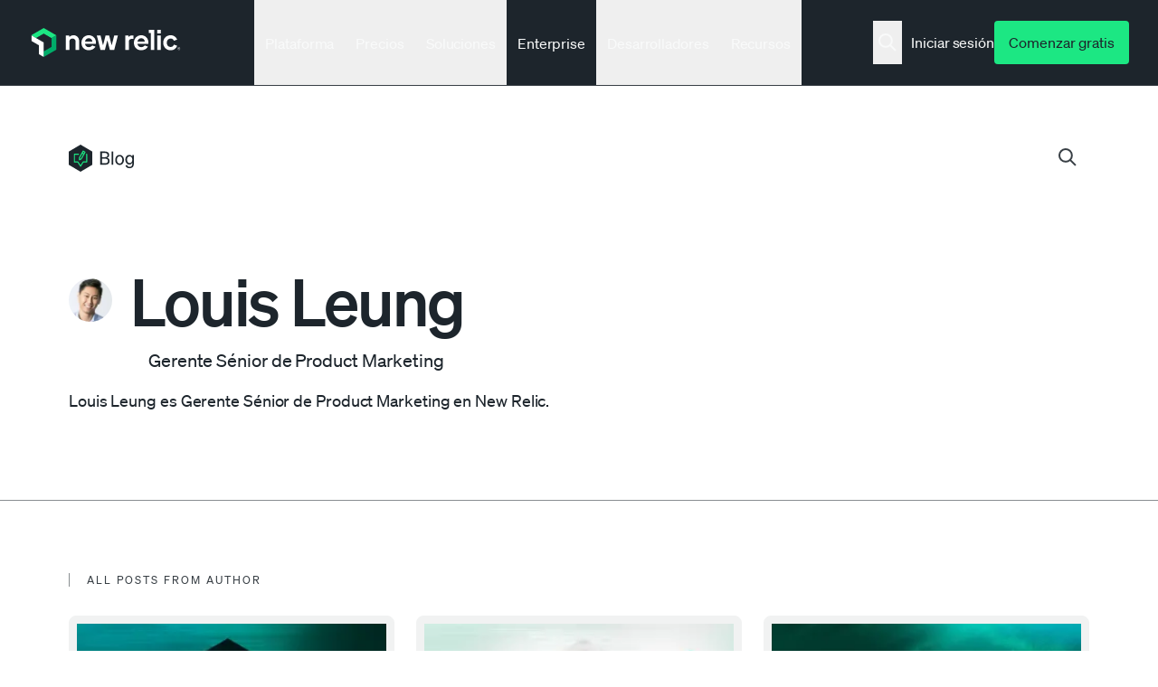

--- FILE ---
content_type: text/css
request_url: https://newrelic.com/sites/default/files/css/css_IlcNq5suxno0xzozGNAHFd8xCSmTda-RYhiJHxIfQQU.css?delta=1&language=es&theme=erno&include=eJxVj-EOgyAMhF_IypY90IKAjIk9Umq2xx8RNdmf5vrdpZe6JfikkKd1DuIT2FxqnAWsgf3gzpQCWVOpZreoefSuQ8sH42UrNo8-2Yw4BGGY6U-R3fQFobTaGDqeM6wmjlRT5K0cENAgXa_wNnfJtzvlxEsbVU_0oCJYcaxCjA8pyh7ssFxlAu1l06YKJg3f404NTtu_PwK4ZeM
body_size: 84201
content:
/* @license GPL-2.0-or-later https://www.drupal.org/licensing/faq */
.ui-widget{background:none;}.ui-widget-content{border:none;}.ui-dialog{z-index:var(--jui-dialog-z-index);}.ui-state-default,.ui-state-hover,.ui-state-focus,.ui-state-active{outline:0;}.ui-state-highlight{font-weight:bold;}.ui-state-active,.ui-widget-content .ui-state-active{color:#840;}.ui-state-error,.ui-widget-content .ui-state-error{color:#fff;border-color:#d52;background:#e63;}.ui-state-disabled,.ui-widget-content .ui-state-disabled{opacity:0.35;}.ui-priority-secondary,.ui-widget-content .ui-priority-secondary{opacity:0.7;}.ui-icon{display:block;overflow:hidden;width:1rem;height:1rem;text-indent:-6249.9375rem;background-image:url(/core/themes/claro/images/ui-icons-222222-256x240.png);background-repeat:no-repeat;}.ui-widget-content .ui-icon,.ui-widget-header .ui-icon{background-image:url(/core/themes/claro/images/ui-icons-222222-256x240.png);}.ui-state-default .ui-icon{background-image:url(/core/themes/claro/images/ui-icons-888888-256x240.png);}.ui-state-hover .ui-icon,.ui-state-focus .ui-icon,.ui-state-highlight .ui-icon{background-image:url(/core/themes/claro/images/ui-icons-454545-256x240.png);}.ui-state-active .ui-icon{background-image:url(/core/themes/claro/images/ui-icons-800000-256x240.png);}.ui-state-error .ui-icon,.ui-state-error-text .ui-icon{background-image:url(/core/themes/claro/images/ui-icons-ffffff-256x240.png);}.ui-widget p .ui-icon{margin:2px 0.1875rem 0 0;}[dir="rtl"] .ui-widget p .ui-icon{margin:2px 0 0 0.1875rem;}.ui-icon-carat-1-ne{background-position:-16px 0;}.ui-icon-carat-1-e{background-position:-32px 0;}.ui-icon-carat-1-se{background-position:-48px 0;}.ui-icon-carat-1-s{background-position:-64px 0;}.ui-icon-carat-1-sw{background-position:-80px 0;}.ui-icon-carat-1-w{background-position:-96px 0;}.ui-icon-carat-1-nw{background-position:-112px 0;}.ui-icon-carat-2-n-s{background-position:-128px 0;}.ui-icon-carat-2-e-w{background-position:-144px 0;}.ui-icon-triangle-1-n{background-position:0 -16px;}.ui-icon-triangle-1-ne{background-position:-16px -16px;}.ui-icon-triangle-1-e{background-position:-32px -16px;}.ui-icon-triangle-1-se{background-position:-48px -16px;}.ui-icon-triangle-1-s{background-position:-64px -16px;}.ui-icon-triangle-1-sw{background-position:-80px -16px;}.ui-icon-triangle-1-w{background-position:-96px -16px;}.ui-icon-triangle-1-nw{background-position:-112px -16px;}.ui-icon-triangle-2-n-s{background-position:-128px -16px;}.ui-icon-triangle-2-e-w{background-position:-144px -16px;}.ui-icon-arrow-1-n{background-position:0 -32px;}.ui-icon-arrow-1-ne{background-position:-16px -32px;}.ui-icon-arrow-1-e{background-position:-32px -32px;}.ui-icon-arrow-1-se{background-position:-48px -32px;}.ui-icon-arrow-1-s{background-position:-64px -32px;}.ui-icon-arrow-1-sw{background-position:-80px -32px;}.ui-icon-arrow-1-w{background-position:-96px -32px;}.ui-icon-arrow-1-nw{background-position:-112px -32px;}.ui-icon-arrow-2-n-s{background-position:-128px -32px;}.ui-icon-arrow-2-ne-sw{background-position:-144px -32px;}.ui-icon-arrow-2-e-w{background-position:-160px -32px;}.ui-icon-arrow-2-se-nw{background-position:-176px -32px;}.ui-icon-arrowstop-1-n{background-position:-192px -32px;}.ui-icon-arrowstop-1-e{background-position:-208px -32px;}.ui-icon-arrowstop-1-s{background-position:-224px -32px;}.ui-icon-arrowstop-1-w{background-position:-240px -32px;}.ui-icon-arrowthick-1-n{background-position:0 -48px;}.ui-icon-arrowthick-1-ne{background-position:-16px -48px;}.ui-icon-arrowthick-1-e{background-position:-32px -48px;}.ui-icon-arrowthick-1-se{background-position:-48px -48px;}.ui-icon-arrowthick-1-s{background-position:-64px -48px;}.ui-icon-arrowthick-1-sw{background-position:-80px -48px;}.ui-icon-arrowthick-1-w{background-position:-96px -48px;}.ui-icon-arrowthick-1-nw{background-position:-112px -48px;}.ui-icon-arrowthick-2-n-s{background-position:-128px -48px;}.ui-icon-arrowthick-2-ne-sw{background-position:-144px -48px;}.ui-icon-arrowthick-2-e-w{background-position:-160px -48px;}.ui-icon-arrowthick-2-se-nw{background-position:-176px -48px;}.ui-icon-arrowthickstop-1-n{background-position:-192px -48px;}.ui-icon-arrowthickstop-1-e{background-position:-208px -48px;}.ui-icon-arrowthickstop-1-s{background-position:-224px -48px;}.ui-icon-arrowthickstop-1-w{background-position:-240px -48px;}.ui-icon-arrowreturnthick-1-w{background-position:0 -64px;}.ui-icon-arrowreturnthick-1-n{background-position:-16px -64px;}.ui-icon-arrowreturnthick-1-e{background-position:-32px -64px;}.ui-icon-arrowreturnthick-1-s{background-position:-48px -64px;}.ui-icon-arrowreturn-1-w{background-position:-64px -64px;}.ui-icon-arrowreturn-1-n{background-position:-80px -64px;}.ui-icon-arrowreturn-1-e{background-position:-96px -64px;}.ui-icon-arrowreturn-1-s{background-position:-112px -64px;}.ui-icon-arrowrefresh-1-w{background-position:-128px -64px;}.ui-icon-arrowrefresh-1-n{background-position:-144px -64px;}.ui-icon-arrowrefresh-1-e{background-position:-160px -64px;}.ui-icon-arrowrefresh-1-s{background-position:-176px -64px;}.ui-icon-arrow-4{background-position:0 -80px;}.ui-icon-arrow-4-diag{background-position:-16px -80px;}.ui-icon-extlink{background-position:-32px -80px;}.ui-icon-newwin{background-position:-48px -80px;}.ui-icon-refresh{background-position:-64px -80px;}.ui-icon-shuffle{background-position:-80px -80px;}.ui-icon-transfer-e-w{background-position:-96px -80px;}.ui-icon-transferthick-e-w{background-position:-112px -80px;}.ui-icon-folder-collapsed{background-position:0 -96px;}.ui-icon-folder-open{background-position:-16px -96px;}.ui-icon-document{background-position:-32px -96px;}.ui-icon-document-b{background-position:-48px -96px;}.ui-icon-note{background-position:-64px -96px;}.ui-icon-mail-closed{background-position:-80px -96px;}.ui-icon-mail-open{background-position:-96px -96px;}.ui-icon-suitcase{background-position:-112px -96px;}.ui-icon-comment{background-position:-128px -96px;}.ui-icon-person{background-position:-144px -96px;}.ui-icon-print{background-position:-160px -96px;}.ui-icon-trash{background-position:-176px -96px;}.ui-icon-locked{background-position:-192px -96px;}.ui-icon-unlocked{background-position:-208px -96px;}.ui-icon-bookmark{background-position:-224px -96px;}.ui-icon-tag{background-position:-240px -96px;}.ui-icon-home{background-position:0 -112px;}.ui-icon-flag{background-position:-16px -112px;}.ui-icon-calendar{background-position:-32px -112px;}.ui-icon-cart{background-position:-48px -112px;}.ui-icon-pencil{background-position:-64px -112px;}.ui-icon-clock{background-position:-80px -112px;}.ui-icon-disk{background-position:-96px -112px;}.ui-icon-calculator{background-position:-112px -112px;}.ui-icon-zoomin{background-position:-128px -112px;}.ui-icon-zoomout{background-position:-144px -112px;}.ui-icon-search{background-position:-160px -112px;}.ui-icon-wrench{background-position:-176px -112px;}.ui-icon-gear{background-position:-192px -112px;}.ui-icon-heart{background-position:-208px -112px;}.ui-icon-star{background-position:-224px -112px;}.ui-icon-link{background-position:-240px -112px;}.ui-icon-cancel{background-position:0 -128px;}.ui-icon-plus{background-position:-16px -128px;}.ui-icon-plusthick{background-position:-32px -128px;}.ui-icon-minus{background-position:-48px -128px;}.ui-icon-minusthick{background-position:-64px -128px;}.ui-icon-close{background-position:-80px -128px;}.ui-icon-closethick{background-position:-96px -128px;}.ui-icon-key{background-position:-112px -128px;}.ui-icon-lightbulb{background-position:-128px -128px;}.ui-icon-scissors{background-position:-144px -128px;}.ui-icon-clipboard{background-position:-160px -128px;}.ui-icon-copy{background-position:-176px -128px;}.ui-icon-contact{background-position:-192px -128px;}.ui-icon-image{background-position:-208px -128px;}.ui-icon-video{background-position:-224px -128px;}.ui-icon-script{background-position:-240px -128px;}.ui-icon-alert{background-position:0 -144px;}.ui-icon-info{background-position:-16px -144px;}.ui-icon-notice{background-position:-32px -144px;}.ui-icon-help{background-position:-48px -144px;}.ui-icon-check{background-position:-64px -144px;}.ui-icon-bullet{background-position:-80px -144px;}.ui-icon-radio-off{background-position:-96px -144px;}.ui-icon-radio-on{background-position:-112px -144px;}.ui-icon-pin-w{background-position:-128px -144px;}.ui-icon-pin-s{background-position:-144px -144px;}.ui-icon-play{background-position:0 -160px;}.ui-icon-pause{background-position:-16px -160px;}.ui-icon-seek-next{background-position:-32px -160px;}.ui-icon-seek-prev{background-position:-48px -160px;}.ui-icon-seek-end{background-position:-64px -160px;}.ui-icon-seek-first{background-position:-80px -160px;}.ui-icon-stop{background-position:-96px -160px;}.ui-icon-eject{background-position:-112px -160px;}.ui-icon-volume-off{background-position:-128px -160px;}.ui-icon-volume-on{background-position:-144px -160px;}.ui-icon-power{background-position:0 -176px;}.ui-icon-signal-diag{background-position:-16px -176px;}.ui-icon-signal{background-position:-32px -176px;}.ui-icon-battery-0{background-position:-48px -176px;}.ui-icon-battery-1{background-position:-64px -176px;}.ui-icon-battery-2{background-position:-80px -176px;}.ui-icon-battery-3{background-position:-96px -176px;}.ui-icon-circle-plus{background-position:0 -192px;}.ui-icon-circle-minus{background-position:-16px -192px;}.ui-icon-circle-close{background-position:-32px -192px;}.ui-icon-circle-triangle-e{background-position:-48px -192px;}.ui-icon-circle-triangle-s{background-position:-64px -192px;}.ui-icon-circle-triangle-w{background-position:-80px -192px;}.ui-icon-circle-triangle-n{background-position:-96px -192px;}.ui-icon-circle-arrow-e{background-position:-112px -192px;}.ui-icon-circle-arrow-s{background-position:-128px -192px;}.ui-icon-circle-arrow-w{background-position:-144px -192px;}.ui-icon-circle-arrow-n{background-position:-160px -192px;}.ui-icon-circle-zoomin{background-position:-176px -192px;}.ui-icon-circle-zoomout{background-position:-192px -192px;}.ui-icon-circle-check{background-position:-208px -192px;}.ui-icon-circlesmall-plus{background-position:0 -208px;}.ui-icon-circlesmall-minus{background-position:-16px -208px;}.ui-icon-circlesmall-close{background-position:-32px -208px;}.ui-icon-squaresmall-plus{background-position:-48px -208px;}.ui-icon-squaresmall-minus{background-position:-64px -208px;}.ui-icon-squaresmall-close{background-position:-80px -208px;}.ui-icon-grip-dotted-vertical{background-position:0 -224px;}.ui-icon-grip-dotted-horizontal{background-position:-16px -224px;}.ui-icon-grip-solid-vertical{background-position:-32px -224px;}.ui-icon-grip-solid-horizontal{background-position:-48px -224px;}.ui-icon-gripsmall-diagonal-se{background-position:-64px -224px;}.ui-icon-grip-diagonal-se{background-position:-80px -224px;}.ui-icon-carat-1-n{background-position:0 0;}.ui-accordion{border:none;}.ui-accordion .ui-accordion-header{text-transform:uppercase;border:solid 1px #ccc;}.ui-accordion h3.ui-accordion-header,#block-system-main h3.ui-accordion-header{margin:0.625rem 0;font-size:1.1em;}#block-system-main .ui-accordion h3.ui-state-active,.ui-accordion h3.ui-state-active{margin-bottom:0;}.ui-accordion .ui-accordion-header a{display:block;}.ui-accordion .ui-accordion-content{padding:1em 2.2em;border:solid 1px #ccc;border-top:0;}.ui-tabs{padding:0;}.ui-tabs .ui-tabs-nav{margin:0;padding:0.3125rem 0.625rem 0.25rem;border-bottom:solid 1px #ccc;border-bottom-right-radius:0;border-bottom-left-radius:0;line-height:1.25rem;}.ui-tabs .ui-tabs-nav li{margin:0;padding:0 1em 0 0.625rem;list-style:none;}[dir="rtl"] .ui-tabs .ui-tabs-nav li{padding:0 0.625rem 0 1em;}.ui-tabs .ui-tabs-nav li a{float:none;padding:0 0.625rem;border-radius:0.625rem;}.ui-tabs .ui-tabs-nav li.ui-tabs-selected a{color:#fff;background:#666;font-weight:normal;}.ui-widget-overlay{z-index:calc(var(--jui-dialog-z-index) - 1);opacity:0.7;background:var(--color-text);}.ui-slider{border:solid 1px #ccc;}.ui-slider .ui-slider-range{background:#e4e4e4;}.ui-slider .ui-slider-handle{border:1px solid #e4e4e4;border-right-color:#d2d2d2;border-bottom:1px solid #b4b4b4;border-left-color:#d2d2d2;border-radius:0.25rem;background-color:#e4e4e4;}.ui-slider a.ui-state-active,.ui-slider .ui-slider-handle:active{color:#fff;border:solid 1px #555;background:#666;}.ui-progressbar{height:1.4em;background:#e4e4e4;}.ui-progressbar .ui-progressbar-value{height:1.5em;background:var(--color-blue-600) url(/core/themes/misc/progress.gif);}.ui-autocomplete{color:var(--jui-dropdown-fg-color);border:var(--input-border-size) solid var(--jui-dropdown-border-color);border-top:0;border-radius:0 0 var(--input-border-radius-size) var(--input-border-radius-size);background:var(--jui-dropdown-bg-color);box-shadow:0 0.125rem 0.25rem var(--jui-dropdown-shadow-color);}.ui-autocomplete .ui-menu-item{list-style:none;}.ui-autocomplete .ui-menu-item-wrapper{display:block;padding:0.75rem 0.9375rem;color:inherit;background:inherit;}.ui-autocomplete .ui-menu-item-wrapper:focus,.ui-autocomplete .ui-menu-item-wrapper:hover{-webkit-text-decoration:none;text-decoration:none;}.ui-autocomplete .ui-menu-item-wrapper.ui-state-active{margin:0;color:var(--jui-dropdown--active-fg-color);background:var(--jui-dropdown--active-bg-color);}.ui-autocomplete .ui-menu-item.ui-state-focus,.autocomplete .ui-menu-item.ui-state-hover{margin:0;background:var(--color-blue-600);}.ui-autocomplete .ui-state-focus a,.autocomplete .ui-state-hover a{color:#fff;}
.blog-author-image{width:3rem;height:3rem;position:relative}.blog-author-image--has-image:after{content:"";clip-path:circle(50%);width:100%;height:100%;position:absolute;top:0;left:0}.blog-author-image--has-image img{border-radius:50%;width:100%;height:100%;display:block}.blog-author-image--default svg{width:100%;height:100%}
.floating-signup__wrapper .slogan{font-family:Soehne,Corbel,Arial,sans-serif}.fonts-inactive .floating-signup__wrapper .slogan{font-family:Corbel,Arial,sans-serif}.floating-signup__wrapper .slogan{letter-spacing:-.005em;color:#e4e5e6;font-size:1.125rem;font-weight:400;line-height:1.3333}.floating-signup__wrapper.dark input[type=text]{color:#1d252c;background-color:#f9fafa;padding-left:1.25rem;padding-right:1.25rem}.floating-signup__wrapper.dark input[type=email]{color:#1d252c;background-color:#f9fafa;padding-left:1.25rem;padding-right:1.25rem}.floating-signup__wrapper .form-field.name{margin-right:.0625rem}.floating-signup__wrapper .form-field.name input{border-top-right-radius:0;border-bottom-right-radius:0}.floating-signup__wrapper .form-field.email input{border-top-left-radius:0;border-bottom-left-radius:0}.floating-signup__wrapper .btn-submit.btn-primary{color:#1d252c;background-color:#1ce783;padding-left:1.25rem;padding-right:1.25rem}.floating-signup__wrapper .terms-of-service{font-family:Soehne,Corbel,Arial,sans-serif}.fonts-inactive .floating-signup__wrapper .terms-of-service{font-family:Corbel,Arial,sans-serif}.floating-signup__wrapper .terms-of-service{letter-spacing:0;text-align:left;color:#898e91;margin-top:1.875rem;font-size:.875rem;font-weight:400;line-height:1.7142}.floating-signup__wrapper--no-social .social-signup{display:none}
.js-modal-noscroll{overflow:hidden}.modal{z-index:1000;opacity:0;transition:opacity .2s;position:relative}.modal.js-modal-visible{opacity:1}.modal__overlay{opacity:.8;z-index:1;background-color:#131313;position:fixed;top:0;bottom:0;left:0;right:0}.modal__wrapper{z-index:2;touch-action:pan-y;padding:5rem 2.5rem;position:fixed;top:0;bottom:0;left:0;right:0;overflow-y:scroll}.modal__inner{background-color:transparent;max-width:75rem;height:100%;padding-top:2rem;position:relative}@media (min-width:48em){.modal__inner{margin:0 auto;padding-top:3rem}}.modal--image .modal__inner{width:-webkit-fit-content;width:fit-content}.modal__content{height:100%}.modal__content img{object-fit:contain;object-position:top;touch-action:auto;border-radius:4px;width:auto;max-width:100%;height:auto;min-height:100%;margin:0 auto;display:block}.modal__dismiss{-webkit-appearance:none;-ms-appearance:none;appearance:none;color:#fff;cursor:pointer;z-index:1;line-height:initial;background-color:transparent;border:0;border-radius:3px;align-items:center;padding:.25rem .5rem;transition:background-color .3s;display:flex;position:absolute;top:-.25rem;right:0;overflow:hidden}.modal__dismiss--with-background{background-color:rgba(29,37,44,.5)}.modal__dismiss:focus{outline:none;box-shadow:0 0 0 .1875rem rgba(228,229,230,.3)}.modal__dismiss svg{display:block}@media (min-width:48em){.modal__dismiss svg{width:1.25rem;height:1.25rem}}.modal--video .modal__content{background-color:#141a1f;border:.25rem solid #141a1f;border-radius:.5rem;height:auto;overflow:hidden;box-shadow:0 0 0 .0625rem rgba(255,255,255,.1),0 2.5rem 4rem -1rem rgba(0,0,0,.75)}.modal--video .modal__content .video-cover{border-radius:.5rem;overflow:hidden}.modal__dismiss-icon:after{content:"";vertical-align:bottom;background-color:#fff;width:2rem;height:2rem;display:inline-block;-webkit-mask:url(/themes/custom/erno/assets/images/icons/interaction/close.svg) 50%/cover no-repeat;mask:url(/themes/custom/erno/assets/images/icons/interaction/close.svg) 50%/cover no-repeat}.modal--medium .modal__inner{max-width:68.75rem}
@media (max-width:61.99em){.header-nav-twocol--3-9 .n01-link-list{border-bottom:1px solid #383f45;margin-left:-2.5rem;margin-right:-2.5rem;padding-bottom:2.5rem}.header-nav-twocol--3-9 .n01-link-list ul{margin-left:1.25rem;margin-right:1.25rem}}.header-nav-twocol--3-9 .n01-link-list ul{grid-auto-flow:column;gap:.5rem 1.5rem;display:grid}@media (max-width:47.99em){.header-nav-twocol--3-9 .n01-link-list ul{grid-auto-flow:row}}@media (min-width:48em){.header-nav-twocol--3-9 .n01-link-list ul>li:nth-child(3n+1){grid-column:1}.header-nav-twocol--3-9 .n01-link-list ul>li:nth-child(3n+2){grid-column:2}.header-nav-twocol--3-9 .n01-link-list ul>li:nth-child(3n+3){grid-column:3}}
.n03-promo-list{overflow:hidden}.header-nav-onecol--12 .n03-promo-list{background:linear-gradient(#141a1f,#141a1f) padding-box padding-box,linear-gradient(rgba(249,250,250,.1),rgba(249,250,250,.04)) border-box}.header-nav-onecol--12 .js-n03-promo-slide{flex-direction:column;align-items:start;gap:.5rem;display:flex}@media (min-width:64em){.header-nav-onecol--12 .js-n03-promo-slide{flex-direction:row;align-items:center;gap:1.5rem}}.header-nav-onecol--12 .js-n03-promo-slide .n03-promo__logo{display:none!important}.header-nav-onecol--12 .js-n03-promo-slide .n03-promo__title{margin-bottom:0;-webkit-text-decoration-line:none;text-decoration-line:none}.header-nav-onecol--12 .js-n03-promo-slide:hover .n03-promo__title{color:#f9fafa}@media (min-width:48em){.header-nav-twocol--3-9 .js-n03-promo-slide{margin:auto}.header-nav-twocol--3-9 .js-n03-promo-slide a{flex-direction:row;align-items:center;gap:.75rem;margin-right:3.875rem;padding:.75rem;display:flex}.header-nav-twocol--3-9 .js-n03-promo-slide .n03-promo__logo{width:auto;margin-bottom:0}.header-nav-twocol--3-9 .js-n03-promo-slide .n03-promo__title{margin-bottom:0;-webkit-text-decoration-line:none;text-decoration-line:none}.header-nav-twocol--3-9 .js-n03-promo-slide:hover a{border-color:#1ce783}.header-nav-twocol--3-9 .js-n03-promo-slide:hover .n03-promo__title{color:#f9fafa}}
.nr-now-top-link{border-bottom:1px solid rgba(249,250,250,.25)}.nr-now-top-link:hover{color:#1ce783}.nr-now-top-link:hover a.nr-now-top-link{color:#1ce783;border:1px solid #1ce783}.nr-now-top-link a.nr-now-top-link{border-style:solid;border-width:1px;border-color:var(--NR-Extra-Clear,rgba(249,250,250,.25));height:2rem}@media screen and (max-width:991px){.nr-now-top-link{justify-self:center;width:80%;margin-left:10%;margin-right:10%;padding-bottom:2rem}.nr-now-top-link .title{font-size:1.125rem;line-height:1.5rem}.nr-now-top-link a.nr-now-top-link{border-color:#f9fafa;align-self:center;width:100%;height:3rem;padding:0 1.25rem}}.paragraph--type--nav-sub-menu .n01-link .nav-platform svg path{fill:#1ce783}
:root{--animation-duration:.175s;--translate-distance:.625rem;--animation-timing-function:ease-in-out;--animation-fills:forwards}@keyframes slideUpAndReturnFromBottom{0%{transform:translate(0,0)}50%{transform:translate3d(0,calc(var(--translate-distance)*-1),0)}51%{transform:translate3d(0,var(--translate-distance),0)}to{transform:translate(0,0)}}@keyframes slideDownAndReturnFromTop{0%{transform:translate3d(0,var(--translate-distance),0)}50%{transform:translate3d(0,calc(var(--translate-distance) + .0625rem),0)}51%{transform:translate3d(0,calc(var(--translate-distance)*-1),0)}to{transform:translate(0,0)}}.group:hover span.rotating-text,.group span.rotating-text{animation-duration:var(--animation-duration);animation-timing-function:var(--animation-timing-function);animation-fill-mode:var(--animation-fills)}
.bg-image-blog-footer-section-subscribe{background-color:#43273b;background-image:url(/themes/custom/erno/assets/images/blog/blog-footer-subscribe-top-left.svg);background-position:-22.6875rem -21.5625rem;background-size:40.625rem}@media (min-width:48em){.bg-image-blog-footer-section-subscribe{background-position:-19.4375rem -18.125rem}}@media (min-width:62em){.bg-image-blog-footer-section-subscribe{background-position:-34.6875rem -36.25rem;background-size:71.875rem 64.5rem}}.bg-image-blog-landing-section-nerdlog{background-image:-webkit-image-set(url(/themes/custom/erno/assets/images/blog/nerdlog-background.webp) 1x);background-image:image-set("/themes/custom/erno/assets/images/blog/nerdlog-background.webp" 1x);background-position:-1rem;background-size:cover;padding-top:3rem;position:relative}@media (min-width:48em){.bg-image-blog-landing-section-nerdlog{background-position:50%}}.bg-image-blog-landing-section-nerdlog:before{content:"";mix-blend-mode:multiply;pointer-events:none;background-image:linear-gradient(270deg,rgba(76,94,120,0) 0%,#42546f 100%);display:block;position:absolute;top:0;bottom:0;left:0;right:0}.bg-image-blog-landing-section-nerdlog .nr-fluid-container{padding-bottom:7.625rem;position:relative}@media (min-width:48em){.bg-image-blog-landing-section-nerdlog .nr-fluid-container{padding-bottom:3.1875rem}}.bg-image-blog-landing-section-nerdlog .nr-fluid-container:after{content:"";pointer-events:none;background-image:-webkit-image-set(url(/themes/custom/erno/assets/images/blog/nerdlog-rocket--dark.webp) 1x);background-image:image-set("/themes/custom/erno/assets/images/blog/nerdlog-rocket--dark.webp" 1x);background-repeat:no-repeat;background-size:100%;width:4.8125rem;height:10.9375rem;display:block;position:absolute;bottom:-4.5rem;right:3.125rem}@media (min-width:48em){.bg-image-blog-landing-section-nerdlog .nr-fluid-container:after{width:6.6875rem;height:15.1875rem;bottom:-3.1875rem;right:5rem}}@media (min-width:62em){.bg-image-blog-landing-section-nerdlog .nr-fluid-container:after{width:8.5625rem;height:19.4375rem;bottom:-5.75rem;right:5.75rem}}.section--bg-pricing-cards{background-color:#f9fafa;background-image:url(/themes/custom/erno/assets/images/layout/section/bg-pricing.svg);background-position-y:top;background-repeat:repeat-x;background-size:416%}@media (min-width:36em){.section--bg-pricing-cards{background-size:470%}}@media (min-width:48em){.section--bg-pricing-cards{background-size:230%}}@media (min-width:62em){.section--bg-pricing-cards{background-size:114%}}@media (min-width:78em){.section--bg-pricing-cards{background-size:auto}}.section--bg-solutions-dataflow{background-color:#1d252c}.section--bg-featured-resource{background-color:#1d252c;background-image:-webkit-image-set(url(/themes/custom/erno/assets/images/layout/section/bg-solution-features-mobile.webp) 1x);background-image:image-set("/themes/custom/erno/assets/images/layout/section/bg-solution-features-mobile.webp" 1x);background-position:top;background-repeat:no-repeat;background-size:100% 13rem}@media (min-width:21.375em){.section--bg-featured-resource{background-size:100% 14.25rem}}@media (min-width:36em){.section--bg-featured-resource{background-size:100% 20.5rem}}@media (min-width:48em){.section--bg-featured-resource{background-image:-webkit-image-set(url(/themes/custom/erno/assets/images/layout/section/bg-solution-features-tablet.webp) 1x);background-image:image-set("/themes/custom/erno/assets/images/layout/section/bg-solution-features-tablet.webp" 1x);background-position:50%;background-repeat:no-repeat;background-size:cover}}@media (min-width:62em){.section--bg-featured-resource{background-image:-webkit-image-set(url(/themes/custom/erno/assets/images/layout/section/bg-solution-features-desktop.webp) 1x);background-image:image-set("/themes/custom/erno/assets/images/layout/section/bg-solution-features-desktop.webp" 1x)}}.section--bg-featured-resource .row{padding-top:15rem;padding-bottom:4.5rem}@media (min-width:21.375em){.section--bg-featured-resource .row{padding-top:16.25rem}}@media (min-width:36em){.section--bg-featured-resource .row{padding-top:22.5rem}}@media (min-width:48em){.section--bg-featured-resource .row{padding-top:4rem;padding-bottom:4rem}}@media (min-width:62em){.section--bg-featured-resource .row{padding-top:11.25rem;padding-bottom:11.25rem}}.section--bg-featured-resource .p02-text__link.p02-text__link--button{-webkit-font-smoothing:antialiased;-moz-osx-font-smoothing:grayscale;font-family:Soehne,Corbel,Arial,sans-serif;transition:background-color .3s,color .3s,border-color .3s,all}.fonts-inactive .section--bg-featured-resource .p02-text__link.p02-text__link--button{font-family:Corbel,Arial,sans-serif}.section--bg-featured-resource .p02-text__link.p02-text__link--button{cursor:pointer;text-align:center;vertical-align:middle;white-space:nowrap;color:#fff;background-color:transparent;border:1px solid #fff;border-radius:4px;font-size:1.125rem;font-weight:400;line-height:1.3333;text-decoration:none;display:inline-block}.section--bg-featured-resource .p02-text__link.p02-text__link--button:visited{color:#fff;background-color:transparent;border-color:#fff}.section--bg-featured-resource .p02-text__link.p02-text__link--button:hover,.section--bg-featured-resource .p02-text__link.p02-text__link--button:focus{color:#00ce7c;background-color:#fff;border-color:transparent}.section--bg-featured-resource .p02-text__link.p02-text__link--button:active{color:#00ce7c;background-color:#e4e5e6;border-color:transparent}.section--bg-featured-resource .p02-text__link.p02-text__link--button{padding:.75rem 2rem;font-size:1.125rem;line-height:1.5rem}.section--bg-featured-resource .p02-text__link.p02-text__link--button:focus{outline:none;box-shadow:0 0 0 .1875rem rgba(228,229,230,.3)}@media (max-width:47.99em){.section--bg-featured-resource .p02-text__link.p02-text__link--button{width:100%}}@media (min-width:62em){.section--bg-graph-paper-left-data-sides-large{background-image:url(/themes/custom/erno/assets/images/layout/section/diagonal-data-left.svg),url(/themes/custom/erno/assets/images/layout/section/diagonal-data-right.svg);background-position:-25.625rem,right -25.625rem center;background-repeat:no-repeat}}.section--bg-dark-green-hexagon{background:#1a3c34 url(/themes/custom/erno/assets/images/layout/banner/post-zoom-hero.jpg) 50%/cover no-repeat;padding:3.5rem 0}@media (min-width:48em){.section--bg-dark-green-hexagon{padding:6rem 0}}.section--bg-graph-paper-left{margin-top:4rem}@media (min-width:48em){.section--bg-graph-paper-left{background-image:url(/themes/custom/erno/assets/images/layout/section/cluster.svg);background-position:calc(50% - 22rem);background-repeat:no-repeat;min-height:15.625rem;margin-top:6rem}}@media (min-width:78em){.section--bg-graph-paper-left{background-position-x:left}}.section--bg-graph-paper-right{background-color:#f9fafa;background-image:url(/themes/custom/erno/assets/images/layout/section/bg-graph-paper-right.svg);background-position:100% 0;background-repeat:no-repeat}.section--bg-graph-paper-right-dark{background-color:#1d252c;background-image:url(/themes/custom/erno/assets/images/layout/section/bg-graph-paper-dark.svg);background-position:right bottom 2.5rem;background-repeat:no-repeat;padding:3rem 0}@media (min-width:48em){.section--bg-graph-paper-right-dark{padding:4rem 0}}.section--bg-graph-paper-dark-full{background-color:#1d252c;background-image:url(/themes/custom/erno/assets/images/layout/section/bg-graph-paper-dark-full.svg);background-repeat:no-repeat;background-size:cover;padding:3rem 0;position:relative}.section--bg-graph-paper-dark-full:before{content:"";background:linear-gradient(transparent,#1d252c);width:100%;height:20%;position:absolute;bottom:0;left:0}@media (min-width:48em){.section--bg-graph-paper-dark-full{padding:4rem 0}}.section--bg-quickstarts{padding:3rem 0;position:relative}@media (max-width:47.99em){.section--bg-quickstarts{padding-top:2rem}}.section--bg-quickstarts:before{content:"";z-index:-1;background-color:#f9fafa;background-image:url(/themes/custom/erno/assets/images/layout/section/bg-quickstarts.svg);background-position:top;background-repeat:no-repeat;background-size:cover;width:100%;height:100%;position:absolute;top:0;left:0}.bg-rc-nr-extra-black,.bg-rc-gray-0,.bg-rc-magenta-0,.bg-rc-yellow-0,.bg-rc-blue-0,.bg-rc-blue,.bg-gradient-rc-blue,.bg-gradient-rc-purple{border-radius:16px;max-width:78rem;margin-left:auto;margin-right:auto;overflow:hidden}@media (min-width:62em){.bg-rc-nr-extra-black,.bg-rc-gray-0,.bg-rc-magenta-0,.bg-rc-yellow-0,.bg-rc-blue-0,.bg-rc-blue,.bg-gradient-rc-blue,.bg-gradient-rc-purple{width:calc(100% - 3rem);max-width:none;margin-left:1.5rem;margin-right:1.5rem}}@media (min-width:81em){.bg-rc-nr-extra-black,.bg-rc-gray-0,.bg-rc-magenta-0,.bg-rc-yellow-0,.bg-rc-blue-0,.bg-rc-blue,.bg-gradient-rc-blue,.bg-gradient-rc-purple{margin-left:auto;margin-right:auto}}.bg-rc-nr-extra-black>*,.bg-rc-gray-0>*,.bg-rc-magenta-0>*,.bg-rc-yellow-0>*,.bg-rc-blue-0>*,.bg-rc-blue>*,.bg-gradient-rc-blue>*,.bg-gradient-rc-purple>*{position:relative}.bg-rc-nr-extra-black,.bg-rc-blue,.bg-gradient-rc-blue,.bg-gradient-rc-purple{color:#f9fafa;box-shadow:0 .25rem 1.5rem -1rem rgba(29,37,44,.25),inset 0 0 0 .0625rem rgba(249,250,250,.08)}.bg-rc-nr-extra-black{--tw-bg-opacity:1;background-color:rgba(20,26,31,var(--tw-bg-opacity,1))}.bg-rc-magenta-0{--tw-bg-opacity:1;background-color:rgba(249,227,242,var(--tw-bg-opacity,1))}.bg-rc-yellow-0{--tw-bg-opacity:1;background-color:rgba(253,235,184,var(--tw-bg-opacity,1))}.bg-rc-blue-0{--tw-bg-opacity:1;background-color:rgba(231,246,246,var(--tw-bg-opacity,1))}.bg-rc-gray-0{--tw-bg-opacity:1;background-color:rgba(241,242,242,var(--tw-bg-opacity,1));box-shadow:0 1.5rem 1.5rem -1rem rgba(29,37,44,.25)}.bg-rc-blue{--tw-bg-opacity:1;background-color:rgba(1,99,126,var(--tw-bg-opacity,1))}.bg-gradient-rc-blue{background:radial-gradient(100% 100% at 50% 0,#00788f 0%,rgba(0,120,143,.33) 100%)}.bg-gradient-rc-purple{background:radial-gradient(100% 100% at 50% 0,#853275 0%,rgba(133,50,117,.33) 100%)}.bg-gradient-top-blue,.bg-gradient-top-green,.bg-gradient-top-purple{color:#f9fafa;background-color:#1d252c;position:relative;padding-bottom:0!important}.bg-gradient-top-blue:before,.bg-gradient-top-green:before,.bg-gradient-top-purple:before{content:"";clip-path:polygon(0 0%,100% 0%,100% 100%,0% 100%);filter:blur(6.25rem);opacity:.4;background-position:top;background-repeat:no-repeat;background-size:60rem 4rem;width:100%;height:26.75rem;position:absolute;top:0;left:0;transform:translate(0,0)}.bg-gradient-top-blue a.btn,.bg-gradient-top-green a.btn,.bg-gradient-top-purple a.btn{z-index:1}@media (min-width:48em){.bg-gradient-top-blue:before{background-image:radial-gradient(at top,#1dcad3 0,#1dcad3 30rem,transparent 4.0625rem,transparent 100%)}.bg-gradient-top-green:before{background-image:radial-gradient(at top,#1ce783 0,#1ce783 30rem,transparent 4.0625rem,transparent 100%)}.bg-gradient-top-purple:before{background-image:radial-gradient(at top,#ff40b4 0,#ff40b4 30rem,transparent 4.0625rem,transparent 100%)}}article .section-wrapper.section--bg-image{background-size:cover}article .r01-layout.full-bleeded-layout{padding-top:0}
.ui-dialog{position:absolute;inset-block-start:0;left:0;padding:0;border:0;border-radius:var(--jui-dialog-border-radius);background:transparent;box-shadow:var(--jui-dialog-box-shadow);&:focus{outline:var(--jui-dialog--focus-outline);box-shadow:var(--jui-dialog--focus-box-shadow);}}@media (forced-colors:active){.ui-dialog{border:1px solid transparent;}}@media all and (max-width:48em){.ui-dialog:not(.ui-dialog-off-canvas){min-width:92%;max-width:92%;}}.ui-dialog{.ui-dialog-titlebar{position:relative;box-sizing:border-box;padding-block:var(--space-m);padding-inline:var(--space-l) var(--jui-dialog-close-button-reserved-space);color:var(--jui-dialog-title-color);border-start-end-radius:var(--jui-dialog-border-radius);border-start-start-radius:var(--jui-dialog-border-radius);background:var(--jui-dialog-title-bg-color);line-height:calc(var(--space-m) * 2);.ui-dialog-title{-webkit-font-smoothing:antialiased;margin:0;font-size:var(--jui-dialog-title-font-size);font-weight:bold;}.ui-dialog-titlebar-close{position:absolute;inset-block-start:50%;inset-inline-end:0;box-sizing:border-box;inline-size:var(--jui-dialog-close-button-size);block-size:var(--jui-dialog-close-button-size);margin-inline:var(--space-l);padding:0;transition:all 0.1s;transform:translateY(-50%);border:2px solid transparent;border-radius:var(--jui-dialog-close-button-border-radius);background:none;&:hover{border-color:var(--color-white);}&:focus{border-color:var(--color-focus);outline:var(--jui-dialog--focus-outline);box-shadow:none;}.ui-icon.ui-icon-closethick{width:100%;height:100%;margin:0;transform:translate(-50%,-50%);background:url("data:image/svg+xml,%3csvg width='12' height='12' fill='none' xmlns='http://www.w3.org/2000/svg'%3e%3cpath d='M11 1.318l-10 10M11 11.318l-10-10' stroke='%23D3D4D9' stroke-width='1.5'/%3e%3c/svg%3e") no-repeat 50%;@media (forced-colors:active){background:buttontext;mask:url("data:image/svg+xml,%3csvg width='12' height='12' fill='none' xmlns='http://www.w3.org/2000/svg'%3e%3cpath d='M11 1.318l-10 10M11 11.318l-10-10' stroke='%23D3D4D9' stroke-width='1.5'/%3e%3c/svg%3e") no-repeat 50%;}}}}> .ui-dialog-content{overflow:auto;padding:var(--space-m) var(--space-l);color:var(--color-text);background:var(--color-white);.form-actions,.field-actions{margin:0;padding:0;}}> .ui-dialog-buttonpane{color:var(--color-text);border-bottom-right-radius:var(--jui-dialog-border-radius);border-bottom-left-radius:var(--jui-dialog-border-radius);background:var(--color-gray-050);.ui-dialog-buttonset{display:flex;gap:var(--space-s);justify-content:flex-end;margin-block:var(--space-m);margin-inline-end:var(--space-l);& > *{margin:0;}}.ui-button-text-only .ui-button-text{padding:0;}}&.ui-dialog-off-canvas{.ui-widget-content.ui-dialog-content{background:none;}}}#drupal-off-canvas{.form-item .form-item__description{color:var(--color-gray-050);font-size:0.75rem;}}
*,::before,::after{--tw-border-spacing-x:0;--tw-border-spacing-y:0;--tw-translate-x:0;--tw-translate-y:0;--tw-rotate:0;--tw-skew-x:0;--tw-skew-y:0;--tw-scale-x:1;--tw-scale-y:1;--tw-pan-x:;--tw-pan-y:;--tw-pinch-zoom:;--tw-scroll-snap-strictness:proximity;--tw-gradient-from-position:;--tw-gradient-via-position:;--tw-gradient-to-position:;--tw-ordinal:;--tw-slashed-zero:;--tw-numeric-figure:;--tw-numeric-spacing:;--tw-numeric-fraction:;--tw-ring-inset:;--tw-ring-offset-width:0px;--tw-ring-offset-color:#fff;--tw-ring-color:rgb(59 130 246 / 0.5);--tw-ring-offset-shadow:0 0 #0000;--tw-ring-shadow:0 0 #0000;--tw-shadow:0 0 #0000;--tw-shadow-colored:0 0 #0000;--tw-blur:;--tw-brightness:;--tw-contrast:;--tw-grayscale:;--tw-hue-rotate:;--tw-invert:;--tw-saturate:;--tw-sepia:;--tw-drop-shadow:;--tw-backdrop-blur:;--tw-backdrop-brightness:;--tw-backdrop-contrast:;--tw-backdrop-grayscale:;--tw-backdrop-hue-rotate:;--tw-backdrop-invert:;--tw-backdrop-opacity:;--tw-backdrop-saturate:;--tw-backdrop-sepia:;--tw-contain-size:;--tw-contain-layout:;--tw-contain-paint:;--tw-contain-style:;}::-ms-backdrop{--tw-border-spacing-x:0;--tw-border-spacing-y:0;--tw-translate-x:0;--tw-translate-y:0;--tw-rotate:0;--tw-skew-x:0;--tw-skew-y:0;--tw-scale-x:1;--tw-scale-y:1;--tw-pan-x:;--tw-pan-y:;--tw-pinch-zoom:;--tw-scroll-snap-strictness:proximity;--tw-gradient-from-position:;--tw-gradient-via-position:;--tw-gradient-to-position:;--tw-ordinal:;--tw-slashed-zero:;--tw-numeric-figure:;--tw-numeric-spacing:;--tw-numeric-fraction:;--tw-ring-inset:;--tw-ring-offset-width:0px;--tw-ring-offset-color:#fff;--tw-ring-color:rgb(59 130 246 / 0.5);--tw-ring-offset-shadow:0 0 #0000;--tw-ring-shadow:0 0 #0000;--tw-shadow:0 0 #0000;--tw-shadow-colored:0 0 #0000;--tw-blur:;--tw-brightness:;--tw-contrast:;--tw-grayscale:;--tw-hue-rotate:;--tw-invert:;--tw-saturate:;--tw-sepia:;--tw-drop-shadow:;--tw-backdrop-blur:;--tw-backdrop-brightness:;--tw-backdrop-contrast:;--tw-backdrop-grayscale:;--tw-backdrop-hue-rotate:;--tw-backdrop-invert:;--tw-backdrop-opacity:;--tw-backdrop-saturate:;--tw-backdrop-sepia:;--tw-contain-size:;--tw-contain-layout:;--tw-contain-paint:;--tw-contain-style:;}::backdrop{--tw-border-spacing-x:0;--tw-border-spacing-y:0;--tw-translate-x:0;--tw-translate-y:0;--tw-rotate:0;--tw-skew-x:0;--tw-skew-y:0;--tw-scale-x:1;--tw-scale-y:1;--tw-pan-x:;--tw-pan-y:;--tw-pinch-zoom:;--tw-scroll-snap-strictness:proximity;--tw-gradient-from-position:;--tw-gradient-via-position:;--tw-gradient-to-position:;--tw-ordinal:;--tw-slashed-zero:;--tw-numeric-figure:;--tw-numeric-spacing:;--tw-numeric-fraction:;--tw-ring-inset:;--tw-ring-offset-width:0px;--tw-ring-offset-color:#fff;--tw-ring-color:rgb(59 130 246 / 0.5);--tw-ring-offset-shadow:0 0 #0000;--tw-ring-shadow:0 0 #0000;--tw-shadow:0 0 #0000;--tw-shadow-colored:0 0 #0000;--tw-blur:;--tw-brightness:;--tw-contrast:;--tw-grayscale:;--tw-hue-rotate:;--tw-invert:;--tw-saturate:;--tw-sepia:;--tw-drop-shadow:;--tw-backdrop-blur:;--tw-backdrop-brightness:;--tw-backdrop-contrast:;--tw-backdrop-grayscale:;--tw-backdrop-hue-rotate:;--tw-backdrop-invert:;--tw-backdrop-opacity:;--tw-backdrop-saturate:;--tw-backdrop-sepia:;--tw-contain-size:;--tw-contain-layout:;--tw-contain-paint:;--tw-contain-style:;}*,::before,::after{-webkit-box-sizing:border-box;box-sizing:border-box;border-width:0;border-style:solid;border-color:currentColor;}::before,::after{--tw-content:'';}html,:host{line-height:1.5;-webkit-text-size-adjust:100%;-moz-tab-size:4;-o-tab-size:4;tab-size:4;font-family:Soehne;-webkit-font-feature-settings:normal;font-feature-settings:normal;font-variation-settings:normal;-webkit-tap-highlight-color:transparent;}body{margin:0;line-height:inherit;}hr{height:0;color:inherit;border-top-width:1px;}abbr:where([title]){-webkit-text-decoration:underline dotted;text-decoration:underline dotted;}h1,h2,h3,h4,h5,h6{font-size:inherit;font-weight:inherit;}a{color:inherit;text-decoration:inherit;}b,strong{font-weight:bolder;}code,kbd,samp,pre{font-family:Soehne Mono;-webkit-font-feature-settings:normal;font-feature-settings:normal;font-variation-settings:normal;font-size:1em;}small{font-size:80%;}sub,sup{font-size:75%;line-height:0;position:relative;vertical-align:baseline;}sub{bottom:-0.25em;}sup{top:-0.5em;}table{text-indent:0;border-color:inherit;border-collapse:collapse;}button,input,optgroup,select,textarea{font-family:inherit;-webkit-font-feature-settings:inherit;font-feature-settings:inherit;font-variation-settings:inherit;font-size:100%;font-weight:inherit;line-height:inherit;letter-spacing:inherit;color:inherit;margin:0;padding:0;}button,select{text-transform:none;}button,input:where([type='button']),input:where([type='reset']),input:where([type='submit']){-webkit-appearance:button;background-color:transparent;background-image:none;}:-moz-focusring{outline:auto;}:-moz-ui-invalid{box-shadow:none;}progress{vertical-align:baseline;}::-webkit-inner-spin-button,::-webkit-outer-spin-button{height:auto;}[type='search']{-webkit-appearance:textfield;outline-offset:-2px;}::-webkit-search-decoration{-webkit-appearance:none;}::-webkit-file-upload-button{-webkit-appearance:button;font:inherit;}summary{display:list-item;}blockquote,dl,dd,h1,h2,h3,h4,h5,h6,hr,figure,p,pre{margin:0;}fieldset{margin:0;padding:0;}legend{padding:0;}ol,ul,menu{list-style:none;margin:0;padding:0;}dialog{padding:0;}textarea{resize:vertical;}input::-webkit-input-placeholder,textarea::-webkit-input-placeholder{opacity:1;color:#9ca3af;}input::-moz-placeholder,textarea::-moz-placeholder{opacity:1;color:#9ca3af;}input:-ms-input-placeholder,textarea:-ms-input-placeholder{opacity:1;color:#9ca3af;}input::-ms-input-placeholder,textarea::-ms-input-placeholder{opacity:1;color:#9ca3af;}input::placeholder,textarea::placeholder{opacity:1;color:#9ca3af;}button,[role="button"]{cursor:pointer;}:disabled{cursor:default;}img,svg,video,canvas,audio,iframe,embed,object{display:block;vertical-align:middle;}img,video{max-width:100%;height:auto;}[hidden]:where(:not([hidden="until-found"])){display:none;}body{font-family:Soehne;font-size:1.125rem;line-height:1.75rem;letter-spacing:-0.005em;--tw-text-opacity:1;color:rgb(29 37 44 / var(--tw-text-opacity,1));}body:is(.dark *){--tw-text-opacity:1;color:rgb(249 250 250 / var(--tw-text-opacity,1));}.dark{--tw-text-opacity:1;color:rgb(249 250 250 / var(--tw-text-opacity,1));}html[lang="ko"]{word-break:keep-all;}h1,.text-style-h1,span.large{margin-bottom:2rem;font-size:52px;font-weight:500;line-height:1.077;letter-spacing:-.03em;}@media (min-width:992px){h1,.text-style-h1,span.large{font-size:4.5rem;line-height:1.0555;}}h2,.text-style-h2,span.medium{margin-bottom:1.5rem;scroll-margin-top:3.5rem;font-size:44px;font-weight:500;line-height:1.0454;letter-spacing:-.015em;}@media (min-width:992px){h2,.text-style-h2,span.medium{font-size:56px;line-height:1.0714;letter-spacing:-.02em;}}@media (min-width:1024px){h2,.text-style-h2,span.medium{scroll-margin-top:96px;}}h3,.text-style-h3,span.small{margin-bottom:1rem;scroll-margin-top:3.5rem;font-size:2.25rem;line-height:2.5rem;font-weight:500;line-height:1.1111;letter-spacing:-.01em;}@media (min-width:992px){h3,.text-style-h3,span.small{font-size:44px;line-height:1.1363;letter-spacing:-.015em;}}@media (min-width:1024px){h3,.text-style-h3,span.small{scroll-margin-top:96px;}}h4,h5,.text-style-h4,.text-style-h5,span.xsmall{margin-bottom:1rem;font-size:1.5rem;font-weight:400;line-height:2rem;letter-spacing:-0.005em;}@media (min-width:992px){h4,h5,.text-style-h4,.text-style-h5,span.xsmall{font-size:28px;line-height:2.25rem;}}h6,.text-style-h6,span.xxsmall{font-size:1.5rem;font-weight:400;line-height:2rem;letter-spacing:-0.005em;}span.large,span.medium,span.small,span.xsmall,span.xxsmall,span.body-small{display:block;}p,ul,ol{margin-bottom:1rem;}.visually-hidden{position:absolute;width:1px;height:1px;padding:0;margin:-1px;overflow:hidden;clip:rect(0,0,0,0);white-space:nowrap;border-width:0;}small,.text-style-small,span.body-small{font-size:0.875rem;line-height:1.25rem;font-weight:400;line-height:21px;letter-spacing:0;}label{margin-bottom:0.75rem;font-size:0.875rem;line-height:1.25rem;font-weight:400 !important;line-height:1.5 !important;--tw-text-opacity:1;color:rgb(29 37 44 / var(--tw-text-opacity,1));}label:is(.dark *){--tw-text-opacity:1;color:rgb(249 250 250 / var(--tw-text-opacity,1));}input[type=url],input[type=text],input[type=search],input[type=date],input[type=tel],input[type=email],input[type=number],textarea,select{-webkit-appearance:none;-moz-appearance:none;appearance:none;border-radius:0.25rem;border-width:1px;border-style:solid;--tw-border-opacity:1;border-color:rgb(29 37 44 / var(--tw-border-opacity,1));--tw-bg-opacity:1;background-color:rgb(255 255 255 / var(--tw-bg-opacity,1));padding-left:1.5rem;padding-right:1.5rem;padding-top:19px;padding-bottom:19px;font-size:1.125rem;line-height:1.5rem;--tw-text-opacity:1;color:rgb(29 37 44 / var(--tw-text-opacity,1));outline:2px solid transparent;outline-offset:2px;}input[type=url]:focus,input[type=text]:focus,input[type=search]:focus,input[type=date]:focus,input[type=tel]:focus,input[type=email]:focus,input[type=number]:focus,textarea:focus,select:focus{--tw-shadow:0 0 0 4px;--tw-shadow-colored:0 0 0 4px var(--tw-shadow-color);-webkit-box-shadow:var(--tw-ring-offset-shadow,0 0 #0000),var(--tw-ring-shadow,0 0 #0000),var(--tw-shadow);box-shadow:var(--tw-ring-offset-shadow,0 0 #0000),var(--tw-ring-shadow,0 0 #0000),var(--tw-shadow);--tw-shadow-color:#E4E5E6;--tw-shadow:var(--tw-shadow-colored);}input[type=url]:active,input[type=text]:active,input[type=search]:active,input[type=date]:active,input[type=tel]:active,input[type=email]:active,input[type=number]:active,textarea:active,select:active{--tw-shadow:0 0 0 4px;--tw-shadow-colored:0 0 0 4px var(--tw-shadow-color);-webkit-box-shadow:var(--tw-ring-offset-shadow,0 0 #0000),var(--tw-ring-shadow,0 0 #0000),var(--tw-shadow);box-shadow:var(--tw-ring-offset-shadow,0 0 #0000),var(--tw-ring-shadow,0 0 #0000),var(--tw-shadow);--tw-shadow-color:#E4E5E6;--tw-shadow:var(--tw-shadow-colored);}input[type=url]:disabled,input[type=text]:disabled,input[type=search]:disabled,input[type=date]:disabled,input[type=tel]:disabled,input[type=email]:disabled,input[type=number]:disabled,textarea:disabled,select:disabled{--tw-border-opacity:1;border-color:rgb(137 142 145 / var(--tw-border-opacity,1));--tw-bg-opacity:1;background-color:rgb(228 229 230 / var(--tw-bg-opacity,1));--tw-text-opacity:1;color:rgb(137 142 145 / var(--tw-text-opacity,1));}input[type=url]:is(.dark *),input[type=text]:is(.dark *),input[type=search]:is(.dark *),input[type=date]:is(.dark *),input[type=tel]:is(.dark *),input[type=email]:is(.dark *),input[type=number]:is(.dark *),textarea:is(.dark *),select:is(.dark *){--tw-border-opacity:1;border-color:rgb(249 250 250 / var(--tw-border-opacity,1));background-color:transparent;--tw-text-opacity:1;color:rgb(249 250 250 / var(--tw-text-opacity,1));}input[type=url]:focus:is(.dark *),input[type=text]:focus:is(.dark *),input[type=search]:focus:is(.dark *),input[type=date]:focus:is(.dark *),input[type=tel]:focus:is(.dark *),input[type=email]:focus:is(.dark *),input[type=number]:focus:is(.dark *),textarea:focus:is(.dark *),select:focus:is(.dark *){--tw-shadow-color:#383F45;--tw-shadow:var(--tw-shadow-colored);}input[type=url]:active:is(.dark *),input[type=text]:active:is(.dark *),input[type=search]:active:is(.dark *),input[type=date]:active:is(.dark *),input[type=tel]:active:is(.dark *),input[type=email]:active:is(.dark *),input[type=number]:active:is(.dark *),textarea:active:is(.dark *),select:active:is(.dark *){--tw-shadow-color:#383F45;--tw-shadow:var(--tw-shadow-colored);}input[type=url]:disabled:is(.dark *),input[type=text]:disabled:is(.dark *),input[type=search]:disabled:is(.dark *),input[type=date]:disabled:is(.dark *),input[type=tel]:disabled:is(.dark *),input[type=email]:disabled:is(.dark *),input[type=number]:disabled:is(.dark *),textarea:disabled:is(.dark *),select:disabled:is(.dark *){--tw-border-opacity:1;border-color:rgb(106 111 116 / var(--tw-border-opacity,1));--tw-bg-opacity:1;background-color:rgb(56 63 69 / var(--tw-bg-opacity,1));--tw-text-opacity:1;color:rgb(137 142 145 / var(--tw-text-opacity,1));}input[type=url][type="checkbox"],input[type=url][type="radio"],input[type=text][type="checkbox"],input[type=text][type="radio"],input[type=search][type="checkbox"],input[type=search][type="radio"],input[type=date][type="checkbox"],input[type=date][type="radio"],input[type=tel][type="checkbox"],input[type=tel][type="radio"],input[type=email][type="checkbox"],input[type=email][type="radio"],input[type=number][type="checkbox"],input[type=number][type="radio"],textarea[type="checkbox"],textarea[type="radio"],select[type="checkbox"],select[type="radio"]{height:1.5rem;width:1.5rem;padding:0px;}input[type=url][type="checkbox"],input[type=text][type="checkbox"],input[type=search][type="checkbox"],input[type=date][type="checkbox"],input[type=tel][type="checkbox"],input[type=email][type="checkbox"],input[type=number][type="checkbox"],textarea[type="checkbox"],select[type="checkbox"]{position:relative;}input[type=url][type="checkbox"]:checked::before,input[type=text][type="checkbox"]:checked::before,input[type=search][type="checkbox"]:checked::before,input[type=date][type="checkbox"]:checked::before,input[type=tel][type="checkbox"]:checked::before,input[type=email][type="checkbox"]:checked::before,input[type=number][type="checkbox"]:checked::before,textarea[type="checkbox"]:checked::before,select[type="checkbox"]:checked::before{position:absolute;top:7px;left:5px;height:6px;width:0.75rem;--tw-rotate:-45deg;-webkit-transform:translate(var(--tw-translate-x),var(--tw-translate-y)) rotate(var(--tw-rotate)) skewX(var(--tw-skew-x)) skewY(var(--tw-skew-y)) scaleX(var(--tw-scale-x)) scaleY(var(--tw-scale-y));transform:translate(var(--tw-translate-x),var(--tw-translate-y)) rotate(var(--tw-rotate)) skewX(var(--tw-skew-x)) skewY(var(--tw-skew-y)) scaleX(var(--tw-scale-x)) scaleY(var(--tw-scale-y));border-width:2px;border-top-width:0px;border-right-width:0px;--tw-border-opacity:1;border-color:rgb(29 37 44 / var(--tw-border-opacity,1));--tw-content:'';content:var(--tw-content);}input[type=url][type="radio"],input[type=text][type="radio"],input[type=search][type="radio"],input[type=date][type="radio"],input[type=tel][type="radio"],input[type=email][type="radio"],input[type=number][type="radio"],textarea[type="radio"],select[type="radio"]{border-radius:9999px;}input[type=url][type="radio"]:checked.r14-tools .content ul.checklist li::before,input[type=text][type="radio"]:checked.r14-tools .content ul.checklist li::before,input[type=search][type="radio"]:checked.r14-tools .content ul.checklist li::before,input[type=date][type="radio"]:checked.r14-tools .content ul.checklist li::before,input[type=tel][type="radio"]:checked.r14-tools .content ul.checklist li::before,input[type=email][type="radio"]:checked.r14-tools .content ul.checklist li::before,input[type=number][type="radio"]:checked.r14-tools .content ul.checklist li::before,textarea[type="radio"]:checked.r14-tools .content ul.checklist li::before,select[type="radio"]:checked.r14-tools .content ul.checklist li::before{--tw-content:url('/themes/custom/erno/assets/images/icons/misc/tick-content-gray-3.svg');content:var(--tw-content);}input[type=url][type="radio"]:checked,input[type=text][type="radio"]:checked,input[type=search][type="radio"]:checked,input[type=date][type="radio"]:checked,input[type=tel][type="radio"]:checked,input[type=email][type="radio"]:checked,input[type=number][type="radio"]:checked,textarea[type="radio"]:checked,select[type="radio"]:checked{--tw-bg-opacity:1;background-color:rgb(29 37 44 / var(--tw-bg-opacity,1));--tw-shadow:inset 0 0 0 2px;--tw-shadow-colored:inset 0 0 0 2px var(--tw-shadow-color);-webkit-box-shadow:var(--tw-ring-offset-shadow,0 0 #0000),var(--tw-ring-shadow,0 0 #0000),var(--tw-shadow);box-shadow:var(--tw-ring-offset-shadow,0 0 #0000),var(--tw-ring-shadow,0 0 #0000),var(--tw-shadow);--tw-shadow-color:#F9FAFA;--tw-shadow:var(--tw-shadow-colored);}.mktoForm input[type=url],.mktoForm 
  input[type=text],.mktoForm 
  input[type=search],.mktoForm 
  input[type=date],.mktoForm 
  input[type=tel],.mktoForm 
  input[type=email],.mktoForm 
  input[type=number],.mktoForm 
  textarea,.mktoForm 
  select{height:auto;padding-left:1.5rem !important;padding-right:1.5rem !important;padding-top:19px !important;padding-bottom:19px !important;font-size:1.125rem !important;line-height:1.5rem !important;}.mktoForm input[type=url]:is(.dark *),.mktoForm 
  input[type=text]:is(.dark *),.mktoForm 
  input[type=search]:is(.dark *),.mktoForm 
  input[type=date]:is(.dark *),.mktoForm 
  input[type=tel]:is(.dark *),.mktoForm 
  input[type=email]:is(.dark *),.mktoForm 
  input[type=number]:is(.dark *),.mktoForm 
  textarea:is(.dark *),.mktoForm 
  select:is(.dark *){--tw-border-opacity:1;border-color:rgb(29 37 44 / var(--tw-border-opacity,1));--tw-bg-opacity:1;background-color:rgb(255 255 255 / var(--tw-bg-opacity,1));--tw-text-opacity:1;color:rgb(29 37 44 / var(--tw-text-opacity,1));}.mktoForm input[type=url]:focus:is(.dark *),.mktoForm 
  input[type=text]:focus:is(.dark *),.mktoForm 
  input[type=search]:focus:is(.dark *),.mktoForm 
  input[type=date]:focus:is(.dark *),.mktoForm 
  input[type=tel]:focus:is(.dark *),.mktoForm 
  input[type=email]:focus:is(.dark *),.mktoForm 
  input[type=number]:focus:is(.dark *),.mktoForm 
  textarea:focus:is(.dark *),.mktoForm 
  select:focus:is(.dark *){--tw-shadow-color:#E4E5E6;--tw-shadow:var(--tw-shadow-colored);}.mktoForm input[type=url]:active:is(.dark *),.mktoForm 
  input[type=text]:active:is(.dark *),.mktoForm 
  input[type=search]:active:is(.dark *),.mktoForm 
  input[type=date]:active:is(.dark *),.mktoForm 
  input[type=tel]:active:is(.dark *),.mktoForm 
  input[type=email]:active:is(.dark *),.mktoForm 
  input[type=number]:active:is(.dark *),.mktoForm 
  textarea:active:is(.dark *),.mktoForm 
  select:active:is(.dark *){--tw-shadow-color:#E4E5E6;--tw-shadow:var(--tw-shadow-colored);}.mktoForm input[type=url]:disabled:is(.dark *),.mktoForm 
  input[type=text]:disabled:is(.dark *),.mktoForm 
  input[type=search]:disabled:is(.dark *),.mktoForm 
  input[type=date]:disabled:is(.dark *),.mktoForm 
  input[type=tel]:disabled:is(.dark *),.mktoForm 
  input[type=email]:disabled:is(.dark *),.mktoForm 
  input[type=number]:disabled:is(.dark *),.mktoForm 
  textarea:disabled:is(.dark *),.mktoForm 
  select:disabled:is(.dark *){--tw-border-opacity:1;border-color:rgb(137 142 145 / var(--tw-border-opacity,1));--tw-bg-opacity:1;background-color:rgb(228 229 230 / var(--tw-bg-opacity,1));--tw-text-opacity:1;color:rgb(137 142 145 / var(--tw-text-opacity,1));}.mktoForm input[type=url][type="checkbox"],.mktoForm input[type=url][type="radio"],.mktoForm 
  input[type=text][type="checkbox"],.mktoForm 
  input[type=text][type="radio"],.mktoForm 
  input[type=search][type="checkbox"],.mktoForm 
  input[type=search][type="radio"],.mktoForm 
  input[type=date][type="checkbox"],.mktoForm 
  input[type=date][type="radio"],.mktoForm 
  input[type=tel][type="checkbox"],.mktoForm 
  input[type=tel][type="radio"],.mktoForm 
  input[type=email][type="checkbox"],.mktoForm 
  input[type=email][type="radio"],.mktoForm 
  input[type=number][type="checkbox"],.mktoForm 
  input[type=number][type="radio"],.mktoForm 
  textarea[type="checkbox"],.mktoForm 
  textarea[type="radio"],.mktoForm 
  select[type="checkbox"],.mktoForm 
  select[type="radio"]{height:1.5rem;padding:0px !important;}input[id=blog-header-search-input]:is(.dark *){--tw-border-opacity:1;border-color:rgb(29 37 44 / var(--tw-border-opacity,1));--tw-text-opacity:1;color:rgb(29 37 44 / var(--tw-text-opacity,1));}textarea{height:128px;}select{background-image:url('/themes/custom/erno/assets/images/icons/interaction/chevron-down.svg');background-size:24px;background-position:right 28px center;background-repeat:no-repeat;padding-right:3.5rem !important;}select:is(.dark *){background-image:url('/themes/custom/erno/assets/images/icons/interaction/chevron-down-inverted.svg');}option{--tw-text-opacity:1;color:rgb(29 37 44 / var(--tw-text-opacity,1));}[type=button],[type=submit]{-webkit-box-sizing:border-box;box-sizing:border-box;display:-webkit-inline-box;display:-ms-inline-flexbox;display:inline-flex;height:4rem;-webkit-box-align:center;-ms-flex-align:center;align-items:center;-webkit-box-pack:center;-ms-flex-pack:center;justify-content:center;white-space:nowrap;border-radius:4px;padding-left:2rem;padding-right:2rem;text-align:center;font-size:1.125rem;font-weight:400;line-height:1.5rem;letter-spacing:0;}[type=button]:focus,[type=submit]:focus{outline-style:solid;outline-width:2px;outline-color:rgb(28 231 131 / 0.3);}.r14-tools[type=button] .content ul.checklist li::before,.r14-tools
  [type=submit] .content ul.checklist li::before{--tw-content:url('/themes/custom/erno/assets/images/icons/misc/tick-content-gray-3.svg');content:var(--tw-content);}[type=button],[type=submit]{-webkit-box-sizing:border-box;box-sizing:border-box;display:-webkit-inline-box;display:-ms-inline-flexbox;display:inline-flex;height:4rem;-webkit-box-align:center;-ms-flex-align:center;align-items:center;-webkit-box-pack:center;-ms-flex-pack:center;justify-content:center;white-space:nowrap;border-radius:4px;padding-left:2rem;padding-right:2rem;text-align:center;font-size:1.125rem;font-weight:400;line-height:1.5rem;letter-spacing:0;}[type=button]:focus,[type=submit]:focus{outline-style:solid;outline-width:2px;outline-color:rgb(28 231 131 / 0.3);}[type=button],[type=submit]{border-width:0px;--tw-bg-opacity:1;background-color:rgb(29 37 44 / var(--tw-bg-opacity,1));--tw-text-opacity:1;color:rgb(249 250 250 / var(--tw-text-opacity,1));-webkit-font-smoothing:antialiased;-moz-osx-font-smoothing:grayscale;}[type=button]:is(.dark *).r14-tools .content ul.checklist li::before,[type=submit]:is(.dark *).r14-tools .content ul.checklist li::before{--tw-content:url('/themes/custom/erno/assets/images/icons/misc/tick-content-gray-2.svg');content:var(--tw-content);}[type=button]:is(.dark *),[type=submit]:is(.dark *){--tw-bg-opacity:1;background-color:rgb(249 250 250 / var(--tw-bg-opacity,1));--tw-text-opacity:1;color:rgb(29 37 44 / var(--tw-text-opacity,1));}a[type=button][href*="/signup"]:is(.dark *),a
  [type=submit][href*="/signup"]:is(.dark *){--tw-bg-opacity:1;background-color:rgb(28 231 131 / var(--tw-bg-opacity,1));--tw-text-opacity:1;color:rgb(29 37 44 / var(--tw-text-opacity,1));}.section--bg-products [type=button],.section--bg-products 
  [type=submit]{-webkit-box-sizing:border-box;box-sizing:border-box;display:-webkit-inline-box;display:-ms-inline-flexbox;display:inline-flex;height:4rem;-webkit-box-align:center;-ms-flex-align:center;align-items:center;-webkit-box-pack:center;-ms-flex-pack:center;justify-content:center;white-space:nowrap;border-radius:4px;padding-left:2rem;padding-right:2rem;text-align:center;font-size:1.125rem;font-weight:400;line-height:1.5rem;letter-spacing:0;}.section--bg-products [type=button]:focus,.section--bg-products 
  [type=submit]:focus{outline-style:solid;outline-width:2px;outline-color:rgb(28 231 131 / 0.3);}.section--bg-products [type=button],.section--bg-products 
  [type=submit]{--tw-bg-opacity:1;background-color:rgb(28 231 131 / var(--tw-bg-opacity,1));--tw-text-opacity:1;color:rgb(29 37 44 / var(--tw-text-opacity,1));}.js-blog-header-search-submit:is(.dark *){background-color:transparent;}input::-webkit-input-placeholder,textarea::-webkit-input-placeholder{--tw-text-opacity:1;color:rgb(106 111 116 / var(--tw-text-opacity,1));}input::-moz-placeholder,textarea::-moz-placeholder{--tw-text-opacity:1;color:rgb(106 111 116 / var(--tw-text-opacity,1));}input:-ms-input-placeholder,textarea:-ms-input-placeholder{--tw-text-opacity:1;color:rgb(106 111 116 / var(--tw-text-opacity,1));}input::-ms-input-placeholder,textarea::-ms-input-placeholder{--tw-text-opacity:1;color:rgb(106 111 116 / var(--tw-text-opacity,1));}input::placeholder,textarea::placeholder{--tw-text-opacity:1;color:rgb(106 111 116 / var(--tw-text-opacity,1));}:disabledinput::-webkit-input-placeholder,:disabled
  textarea::-webkit-input-placeholder{--tw-text-opacity:1;color:rgb(137 142 145 / var(--tw-text-opacity,1));}:disabledinput::-moz-placeholder,:disabled
  textarea::-moz-placeholder{--tw-text-opacity:1;color:rgb(137 142 145 / var(--tw-text-opacity,1));}:disabledinput:-ms-input-placeholder,:disabled
  textarea:-ms-input-placeholder{--tw-text-opacity:1;color:rgb(137 142 145 / var(--tw-text-opacity,1));}:disabledinput::-ms-input-placeholder,:disabled
  textarea::-ms-input-placeholder{--tw-text-opacity:1;color:rgb(137 142 145 / var(--tw-text-opacity,1));}:disabledinput::placeholder,:disabled
  textarea::placeholder{--tw-text-opacity:1;color:rgb(137 142 145 / var(--tw-text-opacity,1));}input:is(.dark *)::-webkit-input-placeholder,textarea:is(.dark *)::-webkit-input-placeholder{--tw-text-opacity:1;color:rgb(137 142 145 / var(--tw-text-opacity,1));}input:is(.dark *)::-moz-placeholder,textarea:is(.dark *)::-moz-placeholder{--tw-text-opacity:1;color:rgb(137 142 145 / var(--tw-text-opacity,1));}input:is(.dark *):-ms-input-placeholder,textarea:is(.dark *):-ms-input-placeholder{--tw-text-opacity:1;color:rgb(137 142 145 / var(--tw-text-opacity,1));}input:is(.dark *)::-ms-input-placeholder,textarea:is(.dark *)::-ms-input-placeholder{--tw-text-opacity:1;color:rgb(137 142 145 / var(--tw-text-opacity,1));}input:is(.dark *)::placeholder,textarea:is(.dark *)::placeholder{--tw-text-opacity:1;color:rgb(137 142 145 / var(--tw-text-opacity,1));}input::-webkit-search-cancel-button{-webkit-appearance:none;appearance:none;}.visually-hidden{position:absolute;width:1px;height:1px;padding:0;margin:-1px;overflow:hidden;clip:rect(0,0,0,0);white-space:nowrap;border-width:0;}.content strong{font-weight:600;}.content ol{list-style-type:decimal;padding-left:18px;}.content ol li{margin-top:0.375rem;margin-bottom:0.375rem;padding-left:0.75rem;}.content ul{list-style-type:none;padding-left:1.5rem;}.content ul li{margin-top:0.375rem;margin-bottom:0.375rem;}.content ul li:before{position:absolute;--tw-translate-x:-1.5rem;--tw-translate-y:-0.125rem;-webkit-transform:translate(var(--tw-translate-x),var(--tw-translate-y)) rotate(var(--tw-rotate)) skewX(var(--tw-skew-x)) skewY(var(--tw-skew-y)) scaleX(var(--tw-scale-x)) scaleY(var(--tw-scale-y));transform:translate(var(--tw-translate-x),var(--tw-translate-y)) rotate(var(--tw-rotate)) skewX(var(--tw-skew-x)) skewY(var(--tw-skew-y)) scaleX(var(--tw-scale-x)) scaleY(var(--tw-scale-y));--tw-content:url(/themes/custom/erno/assets/images/icons/misc/disc.svg);content:var(--tw-content);}.content ul li:is(.dark *):before{--tw-content:url(/themes/custom/erno/assets/images/icons/misc/disc-nr-white.svg);content:var(--tw-content);}.content ul.checklist li:before{--tw-translate-x:-2.25rem;--tw-translate-y:2px;-webkit-transform:translate(var(--tw-translate-x),var(--tw-translate-y)) rotate(var(--tw-rotate)) skewX(var(--tw-skew-x)) skewY(var(--tw-skew-y)) scaleX(var(--tw-scale-x)) scaleY(var(--tw-scale-y));transform:translate(var(--tw-translate-x),var(--tw-translate-y)) rotate(var(--tw-rotate)) skewX(var(--tw-skew-x)) skewY(var(--tw-skew-y)) scaleX(var(--tw-scale-x)) scaleY(var(--tw-scale-y));--tw-content:url(/themes/custom/erno/assets/images/icons/misc/tick.svg);content:var(--tw-content);}.content ul.checklist li:is(.dark *):before{--tw-content:url(/themes/custom/erno/assets/images/icons/misc/tick-content-nr-white.svg);content:var(--tw-content);}.content ul{padding-left:2rem;}.content ul.checklist-green li:not([class]){margin-bottom:1rem;}.content ul.checklist-green li:before{--tw-translate-x:-2.25rem;--tw-translate-y:2px;-webkit-transform:translate(var(--tw-translate-x),var(--tw-translate-y)) rotate(var(--tw-rotate)) skewX(var(--tw-skew-x)) skewY(var(--tw-skew-y)) scaleX(var(--tw-scale-x)) scaleY(var(--tw-scale-y));transform:translate(var(--tw-translate-x),var(--tw-translate-y)) rotate(var(--tw-rotate)) skewX(var(--tw-skew-x)) skewY(var(--tw-skew-y)) scaleX(var(--tw-scale-x)) scaleY(var(--tw-scale-y));--tw-content:url(/themes/custom/erno/assets/images/icons/misc/tick-green.svg);content:var(--tw-content);}.content ul.float-list{padding-left:0px;}.content ul.float-list li{font-size:1.125rem;line-height:1.75rem;}@media (min-width:768px){.content ul.float-list li{margin-bottom:0px;margin-right:1rem;display:inline-block;padding-top:0px;font-size:0.875rem;line-height:1.25rem;}}.content ul.float-list li::before{--tw-content:none;content:var(--tw-content);}.content ul.rotating-text{display:inline-grid;padding-left:0px;}.content ul.rotating-text li{grid-column-start:1;grid-row-start:1;margin:auto;height:2rem;width:-webkit-fit-content;width:-moz-fit-content;width:fit-content;border-radius:20px;background-image:-webkit-gradient(linear,left top,left bottom,from(rgba(20,26,31,0.25)),to(rgba(20,26,31,0.15)));background-image:linear-gradient(180deg,rgba(20,26,31,0.25) 0%,rgba(20,26,31,0.15) 100%);padding-top:5px;padding-right:0.75rem;padding-left:2rem;font-size:0.875rem;line-height:1.25rem;}.content ul.rotating-text li:before{margin-right:0.25rem;margin-top:3px;height:1rem;width:1rem;border-radius:9999px;--tw-bg-opacity:1;background-color:rgb(20 26 31 / var(--tw-bg-opacity,1));background-image:url("/themes/custom/erno/assets/images/icons/misc/tick-content-nr-white.svg");background-size:80%,100%;background-position:center;background-repeat:no-repeat;--tw-content:"";content:var(--tw-content);}.content .bg-box{padding:1rem;}@media (min-width:768px){.content .bg-box{padding:2.5rem;}}.content .bg-box + .bg-box{padding-top:0px;}.content .bg-box + p{margin-top:2rem;}.bg-gray-0-70{background-color:rgb(241 242 242 / 0.7);}.bg-gradient-rc-purple .content ul.rotating-text li:before{background-image:url("/themes/custom/erno/assets/images/icons/misc/tick.svg"),-webkit-gradient(linear,left top,left bottom,from(#FF40B4),to(rgba(255,64,180,0.5)));background-image:url("/themes/custom/erno/assets/images/icons/misc/tick.svg"),linear-gradient(180deg,#FF40B4 0%,rgba(255,64,180,0.5) 100%);}.bg-gradient-rc-blue .content ul.rotating-text li:before{background-image:url("/themes/custom/erno/assets/images/icons/misc/tick.svg"),-webkit-gradient(linear,left top,left bottom,from(#1DCAD3),to(rgba(29,202,211,0.5)));background-image:url("/themes/custom/erno/assets/images/icons/misc/tick.svg"),linear-gradient(180deg,#1DCAD3 0%,rgba(29,202,211,0.5) 100%);}.bg-gradient-blue-light{border-radius:16px;background-image:-webkit-gradient(linear,left top,left bottom,from(var(--tw-gradient-stops)));background-image:linear-gradient(to bottom,var(--tw-gradient-stops));--tw-gradient-from:#E7F6F6 var(--tw-gradient-from-position);--tw-gradient-to:rgb(231 246 246 / 0) var(--tw-gradient-to-position);--tw-gradient-stops:var(--tw-gradient-from),var(--tw-gradient-to);--tw-gradient-to:#c5ebec var(--tw-gradient-to-position);--tw-shadow:0px 8px 24px -16px rgba(29,37,44,.25);--tw-shadow-colored:0px 8px 24px -16px var(--tw-shadow-color);-webkit-box-shadow:var(--tw-ring-offset-shadow,0 0 #0000),var(--tw-ring-shadow,0 0 #0000),var(--tw-shadow);box-shadow:var(--tw-ring-offset-shadow,0 0 #0000),var(--tw-ring-shadow,0 0 #0000),var(--tw-shadow);}@media (min-width:992px){.bg-gradient-blue-light{margin-left:1.5rem;margin-right:1.5rem;}}.bg-gradient-magenta-light{border-radius:16px;background-image:-webkit-gradient(linear,left top,left bottom,from(var(--tw-gradient-stops)));background-image:linear-gradient(to bottom,var(--tw-gradient-stops));--tw-gradient-from:#f6e9f2 var(--tw-gradient-from-position);--tw-gradient-to:rgb(246 233 242 / 0) var(--tw-gradient-to-position);--tw-gradient-stops:var(--tw-gradient-from),var(--tw-gradient-to);--tw-gradient-to:#f6d6ec var(--tw-gradient-to-position);--tw-shadow:0px 8px 24px -16px rgba(29,37,44,.25);--tw-shadow-colored:0px 8px 24px -16px var(--tw-shadow-color);-webkit-box-shadow:var(--tw-ring-offset-shadow,0 0 #0000),var(--tw-ring-shadow,0 0 #0000),var(--tw-shadow);box-shadow:var(--tw-ring-offset-shadow,0 0 #0000),var(--tw-ring-shadow,0 0 #0000),var(--tw-shadow);}@media (min-width:992px){.bg-gradient-magenta-light{margin-left:1.5rem;margin-right:1.5rem;}}.bg-gradient-yellow-light{border-radius:16px;background-image:-webkit-gradient(linear,left top,left bottom,from(var(--tw-gradient-stops)));background-image:linear-gradient(to bottom,var(--tw-gradient-stops));--tw-gradient-from:#fff2ce var(--tw-gradient-from-position);--tw-gradient-to:rgb(255 242 206 / 0) var(--tw-gradient-to-position);--tw-gradient-stops:var(--tw-gradient-from),var(--tw-gradient-to);--tw-gradient-to:#FDEBB8 var(--tw-gradient-to-position);--tw-shadow:0px 8px 24px -16px rgba(29,37,44,.25);--tw-shadow-colored:0px 8px 24px -16px var(--tw-shadow-color);-webkit-box-shadow:var(--tw-ring-offset-shadow,0 0 #0000),var(--tw-ring-shadow,0 0 #0000),var(--tw-shadow);box-shadow:var(--tw-ring-offset-shadow,0 0 #0000),var(--tw-ring-shadow,0 0 #0000),var(--tw-shadow);}@media (min-width:992px){.bg-gradient-yellow-light{margin-left:1.5rem;margin-right:1.5rem;}}.bg-gradient-gray-light{border-radius:16px;background-image:-webkit-gradient(linear,left top,left bottom,from(var(--tw-gradient-stops)));background-image:linear-gradient(to bottom,var(--tw-gradient-stops));--tw-gradient-from:#f4f5f5 var(--tw-gradient-from-position);--tw-gradient-to:rgb(244 245 245 / 0) var(--tw-gradient-to-position);--tw-gradient-stops:var(--tw-gradient-from),var(--tw-gradient-to);--tw-gradient-to:#ecedee var(--tw-gradient-to-position);--tw-shadow:0px 8px 24px -16px rgba(29,37,44,.25);--tw-shadow-colored:0px 8px 24px -16px var(--tw-shadow-color);-webkit-box-shadow:var(--tw-ring-offset-shadow,0 0 #0000),var(--tw-ring-shadow,0 0 #0000),var(--tw-shadow);box-shadow:var(--tw-ring-offset-shadow,0 0 #0000),var(--tw-ring-shadow,0 0 #0000),var(--tw-shadow);}@media (min-width:992px){.bg-gradient-gray-light{margin-left:1.5rem;margin-right:1.5rem;}}.banner__description a,.content a{overflow-wrap:break-word;text-decoration-line:underline;text-underline-offset:4px;}.banner__description a:visited,.content a:visited{color:rgb(137 142 145);}.banner__description a:hover,.content a:hover{--tw-bg-opacity:1;background-color:rgb(228 229 230 / var(--tw-bg-opacity,1));--tw-text-opacity:1;color:rgb(29 37 44 / var(--tw-text-opacity,1));}.banner__description a:focus,.content a:focus{--tw-bg-opacity:1;background-color:rgb(228 229 230 / var(--tw-bg-opacity,1));--tw-text-opacity:1;color:rgb(29 37 44 / var(--tw-text-opacity,1));}.banner__description a:active,.content a:active{--tw-bg-opacity:1;background-color:rgb(228 229 230 / var(--tw-bg-opacity,1));--tw-text-opacity:1;color:rgb(29 37 44 / var(--tw-text-opacity,1));}.banner__description a:is(.dark *),.content a:is(.dark *){--tw-text-opacity:1;color:rgb(249 250 250 / var(--tw-text-opacity,1));}.banner__description a:hover:is(.dark *),.content a:hover:is(.dark *){--tw-bg-opacity:1;background-color:rgb(56 63 69 / var(--tw-bg-opacity,1));--tw-text-opacity:1;color:rgb(249 250 250 / var(--tw-text-opacity,1));}.banner__description a:focus:is(.dark *),.content a:focus:is(.dark *){--tw-bg-opacity:1;background-color:rgb(56 63 69 / var(--tw-bg-opacity,1));--tw-text-opacity:1;color:rgb(249 250 250 / var(--tw-text-opacity,1));}.banner__description a:active:is(.dark *),.content a:active:is(.dark *){--tw-bg-opacity:1;background-color:rgb(56 63 69 / var(--tw-bg-opacity,1));--tw-text-opacity:1;color:rgb(249 250 250 / var(--tw-text-opacity,1));}.dark .dark\:text-nr-black .content a{--tw-text-opacity:1;color:rgb(29 37 44 / var(--tw-text-opacity,1));}.dark .dark\:text-nr-black .content a:visited{color:rgb(137 142 145);}.dark .dark\:text-nr-black .content a:hover{--tw-bg-opacity:1;background-color:rgb(228 229 230 / var(--tw-bg-opacity,1));--tw-text-opacity:1;color:rgb(29 37 44 / var(--tw-text-opacity,1));}.dark .dark\:text-nr-black .content a:focus{--tw-bg-opacity:1;background-color:rgb(228 229 230 / var(--tw-bg-opacity,1));--tw-text-opacity:1;color:rgb(29 37 44 / var(--tw-text-opacity,1));}.dark .dark\:text-nr-black .content a:active{--tw-bg-opacity:1;background-color:rgb(228 229 230 / var(--tw-bg-opacity,1));--tw-text-opacity:1;color:rgb(29 37 44 / var(--tw-text-opacity,1));}.marketo-form.dark\:text-nr-black{--tw-text-opacity:1;color:rgb(29 37 44 / var(--tw-text-opacity,1));}.marketo-form.dark\:text-nr-black:focus{--tw-text-opacity:1;color:rgb(29 37 44 / var(--tw-text-opacity,1));}.r14-tools .content ul.checklist{line-height:1.5rem;}.r14-tools .content ul.checklist li{margin-bottom:0.5rem;}.r14-tools.bg-nr-white .content ul.checklist li::before{--tw-content:url('/themes/custom/erno/assets/images/icons/misc/tick-content-gray-2.svg');content:var(--tw-content);}.r14-tools.bg-nr-black .content ul.checklist li::before{--tw-content:url('/themes/custom/erno/assets/images/icons/misc/tick-content-gray-3.svg');content:var(--tw-content);}.r14-tools.bg-blue-6 .content ul.checklist li::before,.r14-tools.bg-green-4 .content ul.checklist li::before{--tw-content:url('/themes/custom/erno/assets/images/icons/misc/tick-content-nr-white.svg');content:var(--tw-content);}.r14-tools.bg-magenta-4 .content ul.checklist li::before{--tw-content:url('/themes/custom/erno/assets/images/icons/misc/tick-content-magenta-1.svg');content:var(--tw-content);}[hidden]{display:none !important;}html[lang="ja"] header{font-size:0.75rem;line-height:1rem;}@media (min-width:1248px){html[lang="ja"] header{font-size:0.875rem;line-height:1.25rem;}}.\!container{width:100% !important;margin-right:auto !important;margin-left:auto !important;padding-right:2rem !important;padding-left:2rem !important;}.container{width:100%;margin-right:auto;margin-left:auto;padding-right:2rem;padding-left:2rem;}@media (min-width:342px){.\!container{max-width:342px !important;}.container{max-width:342px;}}@media (min-width:576px){.\!container{max-width:576px !important;}.container{max-width:576px;}}@media (min-width:768px){.\!container{max-width:768px !important;}.container{max-width:768px;}}@media (min-width:992px){.\!container{max-width:992px !important;}.container{max-width:992px;}}@media (min-width:1024px){.\!container{max-width:1024px !important;}.container{max-width:1024px;}}@media (min-width:1100px){.\!container{max-width:1100px !important;}.container{max-width:1100px;}}@media (min-width:1248px){.\!container{max-width:1248px !important;}.container{max-width:1248px;}}@media (min-width:1320px){.\!container{max-width:1320px !important;}.container{max-width:1320px;}}.btn-hover{position:relative;}.btn-hover:after{display:block;content:"";position:absolute;border-radius:4px;width:100%;height:100%;top:0;left:0;border:2px solid transparent;-webkit-transition:border 0.2s;transition:border 0.2s;}.btn-hover:hover:after{border:2px solid #1CE783;}.text-style-eyebrow{font-family:Soehne;font-size:0.75rem;line-height:1rem;font-weight:400;text-transform:uppercase;letter-spacing:2px;--tw-text-opacity:1;color:rgb(106 111 116 / var(--tw-text-opacity,1));}.text-style-eyebrow:is(.dark *){--tw-text-opacity:1;color:rgb(249 250 250 / var(--tw-text-opacity,1));}.text-style-body{font-size:1.125rem;font-weight:400;line-height:1.5rem;}.text-style-body:is(.dark *){--tw-text-opacity:1;color:rgb(249 250 250 / var(--tw-text-opacity,1));}.text-style-body-product{font-size:1.125rem;font-weight:500;line-height:1.75rem;}.text-style-body-product:is(.dark *){--tw-text-opacity:1;color:rgb(249 250 250 / var(--tw-text-opacity,1));}.text-style-body-bold{font-size:1.125rem;font-weight:600;line-height:1.75rem;}.btn{-webkit-box-sizing:border-box;box-sizing:border-box;display:-webkit-inline-box;display:-ms-inline-flexbox;display:inline-flex;height:4rem;-webkit-box-align:center;-ms-flex-align:center;align-items:center;-webkit-box-pack:center;-ms-flex-pack:center;justify-content:center;white-space:nowrap;border-radius:4px;padding-left:2rem;padding-right:2rem;text-align:center;font-size:1.125rem;font-weight:400;line-height:1.5rem;letter-spacing:0;}.btn:focus{outline-style:solid;outline-width:2px;outline-color:rgb(28 231 131 / 0.3);}.r14-tools.btn-primary .content ul.checklist li::before{--tw-content:url('/themes/custom/erno/assets/images/icons/misc/tick-content-gray-3.svg');content:var(--tw-content);}.btn-primary{-webkit-box-sizing:border-box;box-sizing:border-box;display:-webkit-inline-box;display:-ms-inline-flexbox;display:inline-flex;height:4rem;-webkit-box-align:center;-ms-flex-align:center;align-items:center;-webkit-box-pack:center;-ms-flex-pack:center;justify-content:center;white-space:nowrap;border-radius:4px;padding-left:2rem;padding-right:2rem;text-align:center;font-size:1.125rem;font-weight:400;line-height:1.5rem;letter-spacing:0;}.btn-primary:focus{outline-style:solid;outline-width:2px;outline-color:rgb(28 231 131 / 0.3);}.btn-primary{border-width:0px;--tw-bg-opacity:1;background-color:rgb(29 37 44 / var(--tw-bg-opacity,1));--tw-text-opacity:1;color:rgb(249 250 250 / var(--tw-text-opacity,1));-webkit-font-smoothing:antialiased;-moz-osx-font-smoothing:grayscale;}.btn-primary:is(.dark *).r14-tools .content ul.checklist li::before{--tw-content:url('/themes/custom/erno/assets/images/icons/misc/tick-content-gray-2.svg');content:var(--tw-content);}.btn-primary:is(.dark *){--tw-bg-opacity:1;background-color:rgb(249 250 250 / var(--tw-bg-opacity,1));--tw-text-opacity:1;color:rgb(29 37 44 / var(--tw-text-opacity,1));}a.btn-primary[href*="/signup"]:is(.dark *){--tw-bg-opacity:1;background-color:rgb(28 231 131 / var(--tw-bg-opacity,1));--tw-text-opacity:1;color:rgb(29 37 44 / var(--tw-text-opacity,1));}.btn-secondary{-webkit-box-sizing:border-box;box-sizing:border-box;display:-webkit-inline-box;display:-ms-inline-flexbox;display:inline-flex;height:4rem;-webkit-box-align:center;-ms-flex-align:center;align-items:center;-webkit-box-pack:center;-ms-flex-pack:center;justify-content:center;white-space:nowrap;border-radius:4px;padding-left:2rem;padding-right:2rem;text-align:center;font-size:1.125rem;font-weight:400;line-height:1.5rem;letter-spacing:0;}.btn-secondary:focus{outline-style:solid;outline-width:2px;outline-color:rgb(28 231 131 / 0.3);}.btn-secondary{-webkit-box-sizing:border-box;box-sizing:border-box;border-width:1px;--tw-border-opacity:1;border-color:rgb(29 37 44 / var(--tw-border-opacity,1));background-color:transparent;--tw-text-opacity:1;color:rgb(29 37 44 / var(--tw-text-opacity,1));}.btn-secondary:is(.dark *){--tw-border-opacity:1;border-color:rgb(249 250 250 / var(--tw-border-opacity,1));--tw-text-opacity:1;color:rgb(249 250 250 / var(--tw-text-opacity,1));}.btn-small{height:3rem;padding-left:1.25rem;padding-right:1.25rem;font-size:0.875rem;line-height:1.25rem;line-height:22px;}.btn-tertiary{white-space:nowrap;border-width:0px;background-color:transparent;padding-left:0px;font-size:1.125rem;line-height:1.5rem;text-decoration-line:underline;text-underline-offset:4px;}.btn-tertiary:focus{--tw-bg-opacity:1;background-color:rgb(228 229 230 / var(--tw-bg-opacity,1));outline:2px solid transparent;outline-offset:2px;}.btn-tertiary:is(.dark *){--tw-text-opacity:1;color:rgb(249 250 250 / var(--tw-text-opacity,1));}.btn-tertiary:focus:is(.dark *){--tw-bg-opacity:1;background-color:rgb(56 63 69 / var(--tw-bg-opacity,1));}.svg-nr-green svg path{stroke:#1CE783;}.svg-nr-green-fill svg path{fill:#1CE783;}.svg-blue-2-fill svg path{fill:#1DCAD3;}.svg-gray-1 svg path{stroke:#E4E5E6;}.svg-gray-1-fill svg path{fill:#E4E5E6;}.svg-gray-2-fill svg path{fill:#898E91;}.svg-gray-3 svg path{stroke:#6A6F74;}.svg-gray-3-fill svg path{fill:#6A6F74;}.svg-gray-4-fill svg path{fill:#383F45;}.svg-nr-black-fill svg path{fill:#1D252C;}.svg-nr-white svg path{stroke:#F9FAFA;}.svg-magenta-1-fill svg path{fill:#F4CBE7;}.svg-magenta-2-fill svg path{fill:#FF40B4;}.svg-magenta-3-fill svg path{fill:#853275;}.svg-orange-2-fill svg path{fill:#FF8300;}.svg-current-fill svg path{fill:currentColor;}.svg-opacity-100 svg path{fill-opacity:1;}.svg-2 svg{height:0.5rem;width:0.5rem;}.svg-10 svg{height:10px;width:10px;}.svg-12 svg{height:0.75rem;width:0.75rem;}.svg-16 svg{height:1rem;width:1rem;}.svg-20 svg{height:1.25rem;width:1.25rem;}.svg-24 svg{height:1.5rem;width:1.5rem;}.svg-28 svg{height:1.75rem;width:1.75rem;}.svg-32 svg{height:2rem;width:2rem;}.svg-40 svg{height:2.5rem;width:2.5rem;}.svg-transition svg path{-webkit-transition-property:color,background-color,border-color,text-decoration-color,fill,stroke;transition-property:color,background-color,border-color,text-decoration-color,fill,stroke;-webkit-transition-timing-function:cubic-bezier(0.4,0,0.2,1);transition-timing-function:cubic-bezier(0.4,0,0.2,1);-webkit-transition-duration:150ms;transition-duration:150ms;}.btn-text{display:inline-block;height:auto;border-radius:0px;background-color:transparent;padding:0px;text-align:left;--tw-text-opacity:1;color:rgb(29 37 44 / var(--tw-text-opacity,1));}.btn-text:focus{text-decoration-line:none;outline:2px solid transparent;outline-offset:2px;}.btn-text:focus-visible{--tw-bg-opacity:1;background-color:rgb(228 229 230 / var(--tw-bg-opacity,1));}.btn-text:is(.dark *){--tw-text-opacity:1;color:rgb(249 250 250 / var(--tw-text-opacity,1));}.r14-tools.caption .content ul.checklist li::before{--tw-content:url('/themes/custom/erno/assets/images/icons/misc/tick-content-gray-3.svg');content:var(--tw-content);}.caption{--tw-bg-opacity:1;background-color:rgb(29 37 44 / var(--tw-bg-opacity,1));padding-left:1rem;padding-right:1rem;padding-top:10px;padding-bottom:14px;}.caption,.caption p{margin:0px !important;font-size:0.875rem !important;line-height:1.25rem !important;font-weight:400 !important;line-height:21px !important;letter-spacing:0 !important;--tw-text-opacity:1 !important;color:rgb(137 142 145 / var(--tw-text-opacity,1)) !important;}.caption-wide p{margin-bottom:0.5rem;line-height:1.5rem;}.caption-wide p:last-child{margin-bottom:0px;}.caption-wide strong{font-weight:500;--tw-text-opacity:1;color:rgb(29 37 44 / var(--tw-text-opacity,1));}.caption-wide blockquote{margin:0px;line-height:1.5rem;}.caption-wide blockquote::before{display:block;height:2.25rem;font-family:Georgia,Times,Times New Roman,serif;font-size:4.5rem;line-height:1;--tw-text-opacity:1;color:rgb(137 142 145 / var(--tw-text-opacity,1));--tw-content:'\201C';content:var(--tw-content);}.caption-wide blockquote p{margin-bottom:1rem;font-size:1.5rem;font-weight:400;line-height:2rem;letter-spacing:-0.005em;}@media (min-width:992px){.caption-wide blockquote p{font-size:28px;line-height:2.25rem;}}.caption-wide blockquote p{--tw-text-opacity:1;color:rgb(29 37 44 / var(--tw-text-opacity,1));}.caption-wide blockquote + p > small{font-size:1.5rem;font-weight:400;line-height:2rem;letter-spacing:-0.005em;margin-top:3rem;margin-bottom:2rem;display:block;}.nr-fullbleed-container{margin-left:auto;margin-right:auto;display:grid;max-width:1920px;min-width:0px;}@media (min-width:768px){.nr-fullbleed-container{grid-template-columns:28px repeat(12,minmax(0,1fr)) 28px;}}@media (min-width:1248px){.nr-fullbleed-container{grid-template-columns:1fr repeat(12,64.66px) 1fr;}}.nr-fluid-container :not(.nr-fullbleed) > .nr-fluid-container{padding-left:0px;padding-right:0px;}.nr-book-container :not(.nr-fullbleed) > .nr-fluid-container{padding-left:0px;padding-right:0px;}.svg-nr-white svg{stroke:#F9FAFA;}.img-h-max img{max-height:100%;}.img-left img{margin-right:auto;}.img-right img{margin-left:auto;}.nested-media-cover *{height:100%;width:100%;}.nested-media-cover img,.nested-media-cover video{display:block;-o-object-fit:cover;object-fit:cover;-o-object-position:left top;object-position:left top;}.form-control{-webkit-appearance:none;-moz-appearance:none;appearance:none;border-radius:0.25rem;border-width:1px;border-style:solid;--tw-border-opacity:1;border-color:rgb(29 37 44 / var(--tw-border-opacity,1));--tw-bg-opacity:1;background-color:rgb(255 255 255 / var(--tw-bg-opacity,1));padding-left:1.5rem;padding-right:1.5rem;padding-top:19px;padding-bottom:19px;font-size:1.125rem;line-height:1.5rem;--tw-text-opacity:1;color:rgb(29 37 44 / var(--tw-text-opacity,1));outline:2px solid transparent;outline-offset:2px;}.form-control:focus{--tw-shadow:0 0 0 4px;--tw-shadow-colored:0 0 0 4px var(--tw-shadow-color);-webkit-box-shadow:var(--tw-ring-offset-shadow,0 0 #0000),var(--tw-ring-shadow,0 0 #0000),var(--tw-shadow);box-shadow:var(--tw-ring-offset-shadow,0 0 #0000),var(--tw-ring-shadow,0 0 #0000),var(--tw-shadow);--tw-shadow-color:#E4E5E6;--tw-shadow:var(--tw-shadow-colored);}.form-control:active{--tw-shadow:0 0 0 4px;--tw-shadow-colored:0 0 0 4px var(--tw-shadow-color);-webkit-box-shadow:var(--tw-ring-offset-shadow,0 0 #0000),var(--tw-ring-shadow,0 0 #0000),var(--tw-shadow);box-shadow:var(--tw-ring-offset-shadow,0 0 #0000),var(--tw-ring-shadow,0 0 #0000),var(--tw-shadow);--tw-shadow-color:#E4E5E6;--tw-shadow:var(--tw-shadow-colored);}.form-control:disabled{--tw-border-opacity:1;border-color:rgb(137 142 145 / var(--tw-border-opacity,1));--tw-bg-opacity:1;background-color:rgb(228 229 230 / var(--tw-bg-opacity,1));--tw-text-opacity:1;color:rgb(137 142 145 / var(--tw-text-opacity,1));}.form-control:is(.dark *){--tw-border-opacity:1;border-color:rgb(249 250 250 / var(--tw-border-opacity,1));background-color:transparent;--tw-text-opacity:1;color:rgb(249 250 250 / var(--tw-text-opacity,1));}.form-control:focus:is(.dark *){--tw-shadow-color:#383F45;--tw-shadow:var(--tw-shadow-colored);}.form-control:active:is(.dark *){--tw-shadow-color:#383F45;--tw-shadow:var(--tw-shadow-colored);}.form-control:disabled:is(.dark *){--tw-border-opacity:1;border-color:rgb(106 111 116 / var(--tw-border-opacity,1));--tw-bg-opacity:1;background-color:rgb(56 63 69 / var(--tw-bg-opacity,1));--tw-text-opacity:1;color:rgb(137 142 145 / var(--tw-text-opacity,1));}.form-control[type="checkbox"],.form-control[type="radio"]{height:1.5rem;width:1.5rem;padding:0px;}.form-control[type="checkbox"]{position:relative;}.form-control[type="checkbox"]:checked::before{position:absolute;top:7px;left:5px;height:6px;width:0.75rem;--tw-rotate:-45deg;-webkit-transform:translate(var(--tw-translate-x),var(--tw-translate-y)) rotate(var(--tw-rotate)) skewX(var(--tw-skew-x)) skewY(var(--tw-skew-y)) scaleX(var(--tw-scale-x)) scaleY(var(--tw-scale-y));transform:translate(var(--tw-translate-x),var(--tw-translate-y)) rotate(var(--tw-rotate)) skewX(var(--tw-skew-x)) skewY(var(--tw-skew-y)) scaleX(var(--tw-scale-x)) scaleY(var(--tw-scale-y));border-width:2px;border-top-width:0px;border-right-width:0px;--tw-border-opacity:1;border-color:rgb(29 37 44 / var(--tw-border-opacity,1));--tw-content:'';content:var(--tw-content);}.form-control[type="radio"]{border-radius:9999px;}.form-control[type="radio"]:checked.r14-tools .content ul.checklist li::before{--tw-content:url('/themes/custom/erno/assets/images/icons/misc/tick-content-gray-3.svg');content:var(--tw-content);}.form-control[type="radio"]:checked{--tw-bg-opacity:1;background-color:rgb(29 37 44 / var(--tw-bg-opacity,1));--tw-shadow:inset 0 0 0 2px;--tw-shadow-colored:inset 0 0 0 2px var(--tw-shadow-color);-webkit-box-shadow:var(--tw-ring-offset-shadow,0 0 #0000),var(--tw-ring-shadow,0 0 #0000),var(--tw-shadow);box-shadow:var(--tw-ring-offset-shadow,0 0 #0000),var(--tw-ring-shadow,0 0 #0000),var(--tw-shadow);--tw-shadow-color:#F9FAFA;--tw-shadow:var(--tw-shadow-colored);}.form-select{background-image:url('/themes/custom/erno/assets/images/icons/interaction/chevron-down.svg');background-size:24px;background-position:right 28px center;background-repeat:no-repeat;padding-right:3.5rem !important;}.form-select:is(.dark *){background-image:url('/themes/custom/erno/assets/images/icons/interaction/chevron-down-inverted.svg');}.blog-subscribe__wrapper .mktoFormRow:nth-of-type(1),.blog-subscribe__wrapper .mktoFormRow:nth-of-type(2){-webkit-box-flex:1;-ms-flex:1 1 0%;flex:1 1 0%;}.bg-disco-ball{background-image:url('/themes/custom/erno/assets/images/layout/section/disco-ball.svg');}.bg-integrations{background-image:url('/themes/custom/erno/assets/images/layout/section/integrations_logocardpattern_mobile.svg');}@media (min-width:576px){.bg-integrations{background-image:url('/themes/custom/erno/assets/images/layout/section/integrations_logocardpattern.svg');}}.section--bg-products .btn-primary{-webkit-box-sizing:border-box;box-sizing:border-box;display:-webkit-inline-box;display:-ms-inline-flexbox;display:inline-flex;height:4rem;-webkit-box-align:center;-ms-flex-align:center;align-items:center;-webkit-box-pack:center;-ms-flex-pack:center;justify-content:center;white-space:nowrap;border-radius:4px;padding-left:2rem;padding-right:2rem;text-align:center;font-size:1.125rem;font-weight:400;line-height:1.5rem;letter-spacing:0;}.section--bg-products .btn-primary:focus{outline-style:solid;outline-width:2px;outline-color:rgb(28 231 131 / 0.3);}.section--bg-products .btn-primary{--tw-bg-opacity:1;background-color:rgb(28 231 131 / var(--tw-bg-opacity,1));--tw-text-opacity:1;color:rgb(29 37 44 / var(--tw-text-opacity,1));}.focus-inset{outline:2px solid transparent;outline-offset:2px;}.focus-inset:focus-visible{--tw-ring-offset-shadow:var(--tw-ring-inset) 0 0 0 var(--tw-ring-offset-width) var(--tw-ring-offset-color);--tw-ring-shadow:var(--tw-ring-inset) 0 0 0 calc(2px + var(--tw-ring-offset-width)) var(--tw-ring-color);-webkit-box-shadow:var(--tw-ring-offset-shadow),var(--tw-ring-shadow),var(--tw-shadow,0 0 #0000);box-shadow:var(--tw-ring-offset-shadow),var(--tw-ring-shadow),var(--tw-shadow,0 0 #0000);}.js-header-site-nav-item a{text-decoration-line:none;}.js-header-site-nav-item a:visited{color:rgb(249 250 250);}.js-header-site-nav-item a:hover{background-color:transparent;--tw-text-opacity:1;color:rgb(28 231 131 / var(--tw-text-opacity,1));}.js-header-site-nav-item a:focus{background-color:transparent;--tw-text-opacity:1;color:rgb(28 231 131 / var(--tw-text-opacity,1));}.js-header-site-nav-item a:active{background-color:transparent;--tw-text-opacity:1;color:rgb(28 231 131 / var(--tw-text-opacity,1));}.js-header-site-nav-item .btn-secondary{height:3rem;padding-left:1.25rem;padding-right:1.25rem;font-size:0.875rem;line-height:1.25rem;line-height:22px;-webkit-box-sizing:border-box;box-sizing:border-box;border-width:1px;--tw-border-opacity:1;border-color:rgb(249 250 250 / var(--tw-border-opacity,1));background-color:transparent;--tw-text-opacity:1;color:rgb(249 250 250 / var(--tw-text-opacity,1));}.js-header-site-nav-item .btn-secondary:hover{--tw-text-opacity:1;color:rgb(249 250 250 / var(--tw-text-opacity,1));}.js-header-site-nav-item .btn-tertiary{--tw-text-opacity:1;color:rgb(249 250 250 / var(--tw-text-opacity,1));}.js-header-site-nav-item .btn-tertiary:hover{--tw-text-opacity:1;color:rgb(249 250 250 / var(--tw-text-opacity,1));}.js-header-site-nav-item .btn-green{height:3rem;padding-left:1.25rem;padding-right:1.25rem;font-size:0.875rem;line-height:1.25rem;line-height:22px;--tw-bg-opacity:1;background-color:rgb(28 231 131 / var(--tw-bg-opacity,1));--tw-text-opacity:1;color:rgb(29 37 44 / var(--tw-text-opacity,1));}.js-header-site-nav-item .btn-green:visited{color:rgb(29 37 44);}.js-header-site-nav-item .btn-green:hover{--tw-bg-opacity:1;background-color:rgb(28 231 131 / var(--tw-bg-opacity,1));--tw-text-opacity:1;color:rgb(29 37 44 / var(--tw-text-opacity,1));}.js-header-site-nav-item:hover .js-header-site-nav-focusable{text-decoration-line:underline;text-decoration-color:#1CE783;text-underline-offset:4px;}.js-header-site-nav-item:hover .js-header-site-nav-focusable:hover{--tw-text-opacity:1;color:rgb(249 250 250 / var(--tw-text-opacity,1));}.js-header-site-nav-item:hover .js-subnav{visibility:visible;--tw-translate-x:0px;-webkit-transform:translate(var(--tw-translate-x),var(--tw-translate-y)) rotate(var(--tw-rotate)) skewX(var(--tw-skew-x)) skewY(var(--tw-skew-y)) scaleX(var(--tw-scale-x)) scaleY(var(--tw-scale-y));transform:translate(var(--tw-translate-x),var(--tw-translate-y)) rotate(var(--tw-rotate)) skewX(var(--tw-skew-x)) skewY(var(--tw-skew-y)) scaleX(var(--tw-scale-x)) scaleY(var(--tw-scale-y));opacity:1;}.js-n02-text ul{margin-top:0.5rem;margin-bottom:0.5rem;padding-left:0px;}@media (min-width:768px){.js-n02-text ul{margin-top:0px;margin-bottom:0px;}}.js-n02-text ul li{margin-top:0px;margin-bottom:0px;padding-top:1rem;padding-bottom:1rem;}@media (min-width:768px){.js-n02-text ul li{padding-top:0.5rem;padding-bottom:0.5rem;}}.js-n02-text ul li::before{--tw-content:none;content:var(--tw-content);}.break-keep{word-break:keep-all;}.snippet{border-radius:0.25rem;--tw-bg-opacity:1;background-color:rgb(228 229 230 / var(--tw-bg-opacity,1));padding-top:1px;padding-bottom:1px;padding-left:0.5rem;padding-right:0.5rem;font-family:Soehne Mono;font-size:85%;--tw-text-opacity:1;color:rgb(29 37 44 / var(--tw-text-opacity,1));}.eyebrow--offset{display:-webkit-box;display:-ms-flexbox;display:flex;}.eyebrow--offset::before{margin-right:1rem;display:block;width:1px;border-radius:0.25rem;--tw-bg-opacity:1;background-color:rgb(137 142 145 / var(--tw-bg-opacity,1));--tw-content:'';content:var(--tw-content);}.sr-only{position:absolute;width:1px;height:1px;padding:0;margin:-1px;overflow:hidden;clip:rect(0,0,0,0);white-space:nowrap;border-width:0;}.pointer-events-auto{pointer-events:auto;}.visible{visibility:visible;}.\!invisible{visibility:hidden !important;}.invisible{visibility:hidden;}.static{position:static;}.fixed{position:fixed;}.absolute{position:absolute;}.relative{position:relative;}.sticky{position:sticky;}.inset-0{inset:0px;}.inset-6{inset:1.5rem;}.-inset-x-1{left:-0.25rem;right:-0.25rem;}.inset-x-0{left:0px;right:0px;}.-bottom-6{bottom:-1.5rem;}.-bottom-\[100px\]{bottom:-100px;}.-bottom-\[129px\]{bottom:-129px;}.-left-\[21px\]{left:-21px;}.-right-3{right:-0.75rem;}.-right-\[14px\]{right:-14px;}.-right-\[21px\]{right:-21px;}.-top-15{top:-60px;}.-top-3{top:-0.75rem;}.-top-8{top:-2rem;}.bottom-0{bottom:0px;}.bottom-1\/2{bottom:50%;}.bottom-4{bottom:1rem;}.bottom-6{bottom:1.5rem;}.bottom-8{bottom:2rem;}.bottom-\[12\%\]{bottom:12%;}.bottom-\[6px\]{bottom:6px;}.bottom-full{bottom:100%;}.left-0{left:0px;}.left-1\/2{left:50%;}.left-10{left:2.5rem;}.left-4{left:1rem;}.left-8{left:2rem;}.left-\[-1\%\]{left:-1%;}.left-\[-21px\]{left:-21px;}.left-\[-3\%\]{left:-3%;}.left-\[-32px\]{left:-32px;}.left-\[12\%\]{left:12%;}.left-\[27px\]{left:27px;}.left-\[4\%\]{left:4%;}.left-\[40px\]{left:40px;}.left-\[50\%\]{left:50%;}.right-0{right:0px;}.right-1{right:0.25rem;}.right-10{right:2.5rem;}.right-2{right:0.5rem;}.right-3{right:0.75rem;}.right-4{right:1rem;}.right-6{right:1.5rem;}.right-8{right:2rem;}.right-\[-21px\]{right:-21px;}.right-\[-32px\]{right:-32px;}.right-\[11px\]{right:11px;}.right-\[12\%\]{right:12%;}.right-\[21px\]{right:21px;}.right-\[8px\]{right:8px;}.top-0{top:0px;}.top-1{top:0.25rem;}.top-1\/2{top:50%;}.top-2{top:0.5rem;}.top-3{top:0.75rem;}.top-4{top:1rem;}.top-8{top:2rem;}.top-\[-10px\]{top:-10px;}.top-\[100\%\]{top:100%;}.top-\[110\%\]{top:110%;}.top-\[11px\]{top:11px;}.top-\[12\%\]{top:12%;}.top-\[15px\]{top:15px;}.top-\[240px\]{top:240px;}.top-\[3px\]{top:3px;}.top-\[48px\]{top:48px;}.top-\[50\%\]{top:50%;}.top-\[64px\]{top:64px;}.top-\[6px\]{top:6px;}.top-\[84px\]{top:84px;}.top-\[90\%\]{top:90%;}.top-full{top:100%;}.-z-10{z-index:-10;}.z-0{z-index:0;}.z-1{z-index:1;}.z-10{z-index:10;}.z-1000{z-index:1000;}.z-20{z-index:20;}.z-30{z-index:30;}.z-40{z-index:40;}.z-5{z-index:5;}.z-50{z-index:50;}.z-\[-1\]{z-index:-1;}.z-\[1\]{z-index:1;}.order-1{-webkit-box-ordinal-group:2;-ms-flex-order:1;order:1;}.order-2{-webkit-box-ordinal-group:3;-ms-flex-order:2;order:2;}.order-last{-webkit-box-ordinal-group:10000;-ms-flex-order:9999;order:9999;}.col-span-1{grid-column:span 1 / span 1;}.col-span-10{grid-column:span 10 / span 10;}.col-span-11{grid-column:span 11 / span 11;}.col-span-12{grid-column:span 12 / span 12;}.col-span-14{grid-column:span 14 / span 14;}.col-span-2{grid-column:span 2 / span 2;}.col-span-3{grid-column:span 3 / span 3;}.col-span-4{grid-column:span 4 / span 4;}.col-span-5{grid-column:span 5 / span 5;}.col-span-6{grid-column:span 6 / span 6;}.col-span-7{grid-column:span 7 / span 7;}.col-span-8{grid-column:span 8 / span 8;}.col-span-9{grid-column:span 9 / span 9;}.col-span-full{grid-column:1 / -1;}.col-start-1{grid-column-start:1;}.col-start-2{grid-column-start:2;}.col-start-3{grid-column-start:3;}.col-start-4{grid-column-start:4;}.col-start-5{grid-column-start:5;}.col-start-6{grid-column-start:6;}.col-start-7{grid-column-start:7;}.col-start-8{grid-column-start:8;}.col-start-9{grid-column-start:9;}.col-end-10{grid-column-end:10;}.col-end-12{grid-column-end:12;}.col-end-2{grid-column-end:2;}.row-span-1{grid-row:span 1 / span 1;}.row-span-full{grid-row:1 / -1;}.row-start-1{grid-row-start:1;}.row-start-2{grid-row-start:2;}.row-start-3{grid-row-start:3;}.row-start-4{grid-row-start:4;}.row-end-2{grid-row-end:2;}.row-end-4{grid-row-end:4;}.row-end-5{grid-row-end:5;}.float-right{float:right;}.float-left{float:left;}.m-0{margin:0px;}.m-4{margin:1rem;}.m-8{margin:2rem;}.m-auto{margin:auto;}.-mx-10{margin-left:-2.5rem;margin-right:-2.5rem;}.-mx-15{margin-left:-60px;margin-right:-60px;}.-mx-5{margin-left:-1.25rem;margin-right:-1.25rem;}.-mx-8{margin-left:-2rem;margin-right:-2rem;}.mx-0{margin-left:0px;margin-right:0px;}.mx-1{margin-left:0.25rem;margin-right:0.25rem;}.mx-10{margin-left:2.5rem;margin-right:2.5rem;}.mx-8{margin-left:2rem;margin-right:2rem;}.mx-auto{margin-left:auto;margin-right:auto;}.my-0{margin-top:0px;margin-bottom:0px;}.my-10{margin-top:2.5rem;margin-bottom:2.5rem;}.my-16{margin-top:4rem;margin-bottom:4rem;}.my-4{margin-top:1rem;margin-bottom:1rem;}.my-8{margin-top:2rem;margin-bottom:2rem;}.\!mb-0{margin-bottom:0px !important;}.\!mb-1{margin-bottom:0.25rem !important;}.\!mb-3{margin-bottom:0.75rem !important;}.\!mb-8{margin-bottom:2rem !important;}.\!ml-0{margin-left:0px !important;}.\!mt-0{margin-top:0px !important;}.-mb-16{margin-bottom:-4rem;}.-mb-2{margin-bottom:-0.5rem;}.-mb-28{margin-bottom:-7rem;}.-mb-\[21px\]{margin-bottom:-21px;}.-ml-10{margin-left:-2.5rem;}.-ml-3{margin-left:-0.75rem;}.-ml-4{margin-left:-1rem;}.-ml-\[40px\]{margin-left:-40px;}.-mr-1{margin-right:-0.25rem;}.-mr-10{margin-right:-2.5rem;}.-mr-4{margin-right:-1rem;}.-mr-\[1px\]{margin-right:-1px;}.-mt-16{margin-top:-4rem;}.-mt-2{margin-top:-0.5rem;}.-mt-36{margin-top:-144px;}.-mt-\[1px\]{margin-top:-1px;}.mb-0{margin-bottom:0px;}.mb-1{margin-bottom:0.25rem;}.mb-10{margin-bottom:2.5rem;}.mb-12{margin-bottom:3rem;}.mb-16{margin-bottom:4rem;}.mb-2{margin-bottom:0.5rem;}.mb-20{margin-bottom:5rem;}.mb-22{margin-bottom:88px;}.mb-24{margin-bottom:96px;}.mb-3{margin-bottom:0.75rem;}.mb-36{margin-bottom:144px;}.mb-4{margin-bottom:1rem;}.mb-40{margin-bottom:10rem;}.mb-5{margin-bottom:1.25rem;}.mb-6{margin-bottom:1.5rem;}.mb-7{margin-bottom:1.75rem;}.mb-8{margin-bottom:2rem;}.mb-9{margin-bottom:2.25rem;}.mb-\[105px\]{margin-bottom:105px;}.mb-\[10px\]{margin-bottom:10px;}.mb-\[18px\]{margin-bottom:18px;}.mb-\[20px\]{margin-bottom:20px;}.mb-\[25px\]{margin-bottom:25px;}.mb-\[30px\]{margin-bottom:30px;}.mb-\[34px\]{margin-bottom:34px;}.mb-\[52px\]{margin-bottom:52px;}.mb-\[54px\]{margin-bottom:54px;}.mb-auto{margin-bottom:auto;}.ml-0{margin-left:0px;}.ml-1{margin-left:0.25rem;}.ml-2{margin-left:0.5rem;}.ml-2\.5{margin-left:0.625rem;}.ml-4{margin-left:1rem;}.ml-6{margin-left:1.5rem;}.ml-8{margin-left:2rem;}.ml-\[50\%\]{margin-left:50%;}.ml-\[9px\]{margin-left:9px;}.mr-1{margin-right:0.25rem;}.mr-2{margin-right:0.5rem;}.mr-20{margin-right:5rem;}.mr-3{margin-right:0.75rem;}.mr-4{margin-right:1rem;}.mr-5{margin-right:1.25rem;}.mr-6{margin-right:1.5rem;}.mr-\[10px\]{margin-right:10px;}.mr-\[6px\]{margin-right:6px;}.mt-0{margin-top:0px;}.mt-1{margin-top:0.25rem;}.mt-10{margin-top:2.5rem;}.mt-11{margin-top:44px;}.mt-12{margin-top:3rem;}.mt-14{margin-top:3.5rem;}.mt-16{margin-top:4rem;}.mt-2{margin-top:0.5rem;}.mt-3{margin-top:0.75rem;}.mt-4{margin-top:1rem;}.mt-5{margin-top:1.25rem;}.mt-6{margin-top:1.5rem;}.mt-8{margin-top:2rem;}.mt-9{margin-top:2.25rem;}.mt-\[-64px\]{margin-top:-64px;}.mt-\[-80px\]{margin-top:-80px;}.mt-\[103px\]{margin-top:103px;}.mt-\[1px\]{margin-top:1px;}.mt-\[20px\]{margin-top:20px;}.mt-\[35px\]{margin-top:35px;}.mt-\[60px\]{margin-top:60px;}.mt-\[6px\]{margin-top:6px;}.mt-auto{margin-top:auto;}.box-border{-webkit-box-sizing:border-box;box-sizing:border-box;}.line-clamp-3{overflow:hidden;display:-webkit-box;-webkit-box-orient:vertical;-webkit-line-clamp:3;}.line-clamp-4{overflow:hidden;display:-webkit-box;-webkit-box-orient:vertical;-webkit-line-clamp:4;}.block{display:block;}.inline-block{display:inline-block;}.inline{display:inline;}.flex{display:-webkit-box;display:-ms-flexbox;display:flex;}.inline-flex{display:-webkit-inline-box;display:-ms-inline-flexbox;display:inline-flex;}.table{display:table;}.grid{display:grid;}.contents{display:contents;}.\!hidden{display:none !important;}.hidden{display:none;}.aspect-\[58\/3\]{aspect-ratio:58/3;}.aspect-square{aspect-ratio:1 / 1;}.aspect-video{aspect-ratio:16 / 9;}.h-0{height:0px;}.h-0\.5{height:0.125rem;}.h-1{height:0.25rem;}.h-10{height:2.5rem;}.h-12{height:3rem;}.h-14{height:3.5rem;}.h-16{height:4rem;}.h-2{height:0.5rem;}.h-20{height:5rem;}.h-24{height:96px;}.h-36{height:144px;}.h-4{height:1rem;}.h-4\/5{height:80%;}.h-40{height:10rem;}.h-44{height:11rem;}.h-48{height:12rem;}.h-5{height:1.25rem;}.h-52{height:13rem;}.h-56{height:14rem;}.h-6{height:1.5rem;}.h-7{height:1.75rem;}.h-8{height:2rem;}.h-\[100vh\]{height:100vh;}.h-\[101px\]{height:101px;}.h-\[193\.5px\]{height:193.5px;}.h-\[19px\]{height:19px;}.h-\[1px\]{height:1px;}.h-\[24px\]{height:24px;}.h-\[250px\]{height:250px;}.h-\[271px\]{height:271px;}.h-\[284px\]{height:284px;}.h-\[2px\]{height:2px;}.h-\[300px\]{height:300px;}.h-\[30px\]{height:30px;}.h-\[32px\]{height:32px;}.h-\[35px\]{height:35px;}.h-\[3px\]{height:3px;}.h-\[403px\]{height:403px;}.h-\[42px\]{height:42px;}.h-\[500px\]{height:500px;}.h-\[52px\]{height:52px;}.h-\[56px\]{height:56px;}.h-\[630px\]{height:630px;}.h-\[64px\]{height:64px;}.h-\[65\%\]{height:65%;}.h-\[65px\]{height:65px;}.h-\[69px\]{height:69px;}.h-\[6px\]{height:6px;}.h-\[700px\]{height:700px;}.h-\[72px\]{height:72px;}.h-\[76px\]{height:76px;}.h-\[778px\]{height:778px;}.h-\[80\%\]{height:80%;}.h-\[88px\]{height:88px;}.h-\[9px\]{height:9px;}.h-auto{height:auto;}.h-fit{height:-webkit-fit-content;height:-moz-fit-content;height:fit-content;}.h-full{height:100%;}.h-screen{height:100vh;}.max-h-0{max-height:0px;}.max-h-12{max-height:3rem;}.max-h-15{max-height:60px;}.max-h-64{max-height:16rem;}.max-h-8{max-height:2rem;}.max-h-96{max-height:24rem;}.max-h-\[1px\]{max-height:1px;}.max-h-\[271px\]{max-height:271px;}.max-h-\[28px\]{max-height:28px;}.max-h-\[320px\]{max-height:320px;}.max-h-\[383px\]{max-height:383px;}.max-h-\[400px\]{max-height:400px;}.max-h-\[524px\]{max-height:524px;}.max-h-full{max-height:100%;}.max-h-screen{max-height:100vh;}.min-h-5{min-height:1.25rem;}.min-h-\[112px\]{min-height:112px;}.min-h-\[134px\]{min-height:134px;}.min-h-\[163\.33px\]{min-height:163.33px;}.min-h-\[171px\]{min-height:171px;}.min-h-\[193\.5px\]{min-height:193.5px;}.min-h-\[200px\]{min-height:200px;}.min-h-\[216px\]{min-height:216px;}.min-h-\[300px\]{min-height:300px;}.min-h-\[32px\]{min-height:32px;}.min-h-\[400px\]{min-height:400px;}.min-h-\[403px\]{min-height:403px;}.min-h-\[487px\]{min-height:487px;}.min-h-\[4rem\]{min-height:4rem;}.min-h-\[500px\]{min-height:500px;}.min-h-\[524px\]{min-height:524px;}.min-h-\[600px\]{min-height:600px;}.min-h-\[850px\]{min-height:850px;}.min-h-min{min-height:-webkit-min-content;min-height:-moz-min-content;min-height:min-content;}.w-0{width:0px;}.w-1{width:0.25rem;}.w-1\.5{width:0.375rem;}.w-1\/2{width:50%;}.w-1\/3{width:33.333333%;}.w-1\/4{width:25%;}.w-1\/5{width:20%;}.w-10{width:2.5rem;}.w-11\/12{width:91.666667%;}.w-12{width:3rem;}.w-15{width:60px;}.w-16{width:4rem;}.w-18{width:72px;}.w-2{width:0.5rem;}.w-2\/3{width:66.666667%;}.w-20{width:5rem;}.w-24{width:96px;}.w-28{width:7rem;}.w-3\/4{width:75%;}.w-36{width:144px;}.w-40{width:10rem;}.w-44{width:11rem;}.w-5{width:1.25rem;}.w-5\/6{width:83.333333%;}.w-6{width:1.5rem;}.w-72{width:18rem;}.w-8{width:2rem;}.w-\[100\%\]{width:100%;}.w-\[100vw\]{width:100vw;}.w-\[102px\]{width:102px;}.w-\[104px\]{width:104px;}.w-\[12\.5\%\]{width:12.5%;}.w-\[120px\]{width:120px;}.w-\[1600px\]{width:1600px;}.w-\[190px\]{width:190px;}.w-\[200px\]{width:200px;}.w-\[248px\]{width:248px;}.w-\[258px\]{width:258px;}.w-\[264px\]{width:264px;}.w-\[288px\]{width:288px;}.w-\[30px\]{width:30px;}.w-\[320px\]{width:320px;}.w-\[360px\]{width:360px;}.w-\[40\%\]{width:40%;}.w-\[42px\]{width:42px;}.w-\[50px\]{width:50px;}.w-\[586px\]{width:586px;}.w-\[630px\]{width:630px;}.w-\[64px\]{width:64px;}.w-\[69px\]{width:69px;}.w-\[6px\]{width:6px;}.w-\[70\%\]{width:70%;}.w-\[728px\]{width:728px;}.w-\[76px\]{width:76px;}.w-\[9px\]{width:9px;}.w-auto{width:auto;}.w-fit{width:-webkit-fit-content;width:-moz-fit-content;width:fit-content;}.w-full{width:100%;}.w-min{width:-webkit-min-content;width:-moz-min-content;width:min-content;}.w-screen{width:100vw;}.min-w-0{min-width:0px;}.min-w-8{min-width:2rem;}.min-w-\[168px\]{min-width:168px;}.min-w-\[40px\]{min-width:40px;}.min-w-full{min-width:100%;}.max-w-\[1000px\]{max-width:1000px;}.max-w-\[1124px\]{max-width:1124px;}.max-w-\[120px\]{max-width:120px;}.max-w-\[1248px\]{max-width:1248px;}.max-w-\[1440px\]{max-width:1440px;}.max-w-\[15\%\]{max-width:15%;}.max-w-\[152px\]{max-width:152px;}.max-w-\[156px\]{max-width:156px;}.max-w-\[175px\]{max-width:175px;}.max-w-\[1920px\]{max-width:1920px;}.max-w-\[20px\]{max-width:20px;}.max-w-\[460px\]{max-width:460px;}.max-w-\[52\.5rem\]{max-width:52.5rem;}.max-w-\[536px\]{max-width:536px;}.max-w-\[600px\]{max-width:600px;}.max-w-\[64px\]{max-width:64px;}.max-w-\[700px\]{max-width:700px;}.max-w-\[800px\]{max-width:800px;}.max-w-\[832px\]{max-width:832px;}.max-w-\[86px\]{max-width:86px;}.max-w-\[936px\]{max-width:936px;}.max-w-\[960px\]{max-width:960px;}.max-w-full{max-width:100%;}.max-w-screen-small{max-width:576px;}.max-w-xl{max-width:36rem;}.flex-1{-webkit-box-flex:1;-ms-flex:1 1 0%;flex:1 1 0%;}.flex-\[0_0_264px\]{-webkit-box-flex:0;-ms-flex:0 0 264px;flex:0 0 264px;}.flex-\[1_0_26\%\]{-webkit-box-flex:1;-ms-flex:1 0 26%;flex:1 0 26%;}.flex-auto{-webkit-box-flex:1;-ms-flex:1 1 auto;flex:1 1 auto;}.flex-none{-webkit-box-flex:0;-ms-flex:none;flex:none;}.flex-shrink-0{-ms-flex-negative:0;flex-shrink:0;}.shrink{-ms-flex-negative:1;flex-shrink:1;}.shrink-0{-ms-flex-negative:0;flex-shrink:0;}.flex-grow{-webkit-box-flex:1;-ms-flex-positive:1;flex-grow:1;}.grow{-webkit-box-flex:1;-ms-flex-positive:1;flex-grow:1;}.basis-0{-ms-flex-preferred-size:0px;flex-basis:0px;}.basis-16{-ms-flex-preferred-size:4rem;flex-basis:4rem;}.basis-7{-ms-flex-preferred-size:1.75rem;flex-basis:1.75rem;}.basis-full{-ms-flex-preferred-size:100%;flex-basis:100%;}.origin-center{-webkit-transform-origin:center;transform-origin:center;}.\!translate-x-0{--tw-translate-x:0px !important;-webkit-transform:translate(var(--tw-translate-x),var(--tw-translate-y)) rotate(var(--tw-rotate)) skewX(var(--tw-skew-x)) skewY(var(--tw-skew-y)) scaleX(var(--tw-scale-x)) scaleY(var(--tw-scale-y)) !important;transform:translate(var(--tw-translate-x),var(--tw-translate-y)) rotate(var(--tw-rotate)) skewX(var(--tw-skew-x)) skewY(var(--tw-skew-y)) scaleX(var(--tw-scale-x)) scaleY(var(--tw-scale-y)) !important;}.-translate-x-1\/2{--tw-translate-x:-50%;-webkit-transform:translate(var(--tw-translate-x),var(--tw-translate-y)) rotate(var(--tw-rotate)) skewX(var(--tw-skew-x)) skewY(var(--tw-skew-y)) scaleX(var(--tw-scale-x)) scaleY(var(--tw-scale-y));transform:translate(var(--tw-translate-x),var(--tw-translate-y)) rotate(var(--tw-rotate)) skewX(var(--tw-skew-x)) skewY(var(--tw-skew-y)) scaleX(var(--tw-scale-x)) scaleY(var(--tw-scale-y));}.-translate-x-7{--tw-translate-x:-1.75rem;-webkit-transform:translate(var(--tw-translate-x),var(--tw-translate-y)) rotate(var(--tw-rotate)) skewX(var(--tw-skew-x)) skewY(var(--tw-skew-y)) scaleX(var(--tw-scale-x)) scaleY(var(--tw-scale-y));transform:translate(var(--tw-translate-x),var(--tw-translate-y)) rotate(var(--tw-rotate)) skewX(var(--tw-skew-x)) skewY(var(--tw-skew-y)) scaleX(var(--tw-scale-x)) scaleY(var(--tw-scale-y));}.-translate-x-full{--tw-translate-x:-100%;-webkit-transform:translate(var(--tw-translate-x),var(--tw-translate-y)) rotate(var(--tw-rotate)) skewX(var(--tw-skew-x)) skewY(var(--tw-skew-y)) scaleX(var(--tw-scale-x)) scaleY(var(--tw-scale-y));transform:translate(var(--tw-translate-x),var(--tw-translate-y)) rotate(var(--tw-rotate)) skewX(var(--tw-skew-x)) skewY(var(--tw-skew-y)) scaleX(var(--tw-scale-x)) scaleY(var(--tw-scale-y));}.-translate-y-1\/2{--tw-translate-y:-50%;-webkit-transform:translate(var(--tw-translate-x),var(--tw-translate-y)) rotate(var(--tw-rotate)) skewX(var(--tw-skew-x)) skewY(var(--tw-skew-y)) scaleX(var(--tw-scale-x)) scaleY(var(--tw-scale-y));transform:translate(var(--tw-translate-x),var(--tw-translate-y)) rotate(var(--tw-rotate)) skewX(var(--tw-skew-x)) skewY(var(--tw-skew-y)) scaleX(var(--tw-scale-x)) scaleY(var(--tw-scale-y));}.-translate-y-4{--tw-translate-y:-1rem;-webkit-transform:translate(var(--tw-translate-x),var(--tw-translate-y)) rotate(var(--tw-rotate)) skewX(var(--tw-skew-x)) skewY(var(--tw-skew-y)) scaleX(var(--tw-scale-x)) scaleY(var(--tw-scale-y));transform:translate(var(--tw-translate-x),var(--tw-translate-y)) rotate(var(--tw-rotate)) skewX(var(--tw-skew-x)) skewY(var(--tw-skew-y)) scaleX(var(--tw-scale-x)) scaleY(var(--tw-scale-y));}.translate-x-16{--tw-translate-x:4rem;-webkit-transform:translate(var(--tw-translate-x),var(--tw-translate-y)) rotate(var(--tw-rotate)) skewX(var(--tw-skew-x)) skewY(var(--tw-skew-y)) scaleX(var(--tw-scale-x)) scaleY(var(--tw-scale-y));transform:translate(var(--tw-translate-x),var(--tw-translate-y)) rotate(var(--tw-rotate)) skewX(var(--tw-skew-x)) skewY(var(--tw-skew-y)) scaleX(var(--tw-scale-x)) scaleY(var(--tw-scale-y));}.translate-x-\[-50\%\]{--tw-translate-x:-50%;-webkit-transform:translate(var(--tw-translate-x),var(--tw-translate-y)) rotate(var(--tw-rotate)) skewX(var(--tw-skew-x)) skewY(var(--tw-skew-y)) scaleX(var(--tw-scale-x)) scaleY(var(--tw-scale-y));transform:translate(var(--tw-translate-x),var(--tw-translate-y)) rotate(var(--tw-rotate)) skewX(var(--tw-skew-x)) skewY(var(--tw-skew-y)) scaleX(var(--tw-scale-x)) scaleY(var(--tw-scale-y));}.translate-y-\[-184px\]{--tw-translate-y:-184px;-webkit-transform:translate(var(--tw-translate-x),var(--tw-translate-y)) rotate(var(--tw-rotate)) skewX(var(--tw-skew-x)) skewY(var(--tw-skew-y)) scaleX(var(--tw-scale-x)) scaleY(var(--tw-scale-y));transform:translate(var(--tw-translate-x),var(--tw-translate-y)) rotate(var(--tw-rotate)) skewX(var(--tw-skew-x)) skewY(var(--tw-skew-y)) scaleX(var(--tw-scale-x)) scaleY(var(--tw-scale-y));}.translate-y-\[-50\%\]{--tw-translate-y:-50%;-webkit-transform:translate(var(--tw-translate-x),var(--tw-translate-y)) rotate(var(--tw-rotate)) skewX(var(--tw-skew-x)) skewY(var(--tw-skew-y)) scaleX(var(--tw-scale-x)) scaleY(var(--tw-scale-y));transform:translate(var(--tw-translate-x),var(--tw-translate-y)) rotate(var(--tw-rotate)) skewX(var(--tw-skew-x)) skewY(var(--tw-skew-y)) scaleX(var(--tw-scale-x)) scaleY(var(--tw-scale-y));}.translate-y-\[465px\]{--tw-translate-y:465px;-webkit-transform:translate(var(--tw-translate-x),var(--tw-translate-y)) rotate(var(--tw-rotate)) skewX(var(--tw-skew-x)) skewY(var(--tw-skew-y)) scaleX(var(--tw-scale-x)) scaleY(var(--tw-scale-y));transform:translate(var(--tw-translate-x),var(--tw-translate-y)) rotate(var(--tw-rotate)) skewX(var(--tw-skew-x)) skewY(var(--tw-skew-y)) scaleX(var(--tw-scale-x)) scaleY(var(--tw-scale-y));}.translate-y-full{--tw-translate-y:100%;-webkit-transform:translate(var(--tw-translate-x),var(--tw-translate-y)) rotate(var(--tw-rotate)) skewX(var(--tw-skew-x)) skewY(var(--tw-skew-y)) scaleX(var(--tw-scale-x)) scaleY(var(--tw-scale-y));transform:translate(var(--tw-translate-x),var(--tw-translate-y)) rotate(var(--tw-rotate)) skewX(var(--tw-skew-x)) skewY(var(--tw-skew-y)) scaleX(var(--tw-scale-x)) scaleY(var(--tw-scale-y));}.-rotate-90{--tw-rotate:-90deg;-webkit-transform:translate(var(--tw-translate-x),var(--tw-translate-y)) rotate(var(--tw-rotate)) skewX(var(--tw-skew-x)) skewY(var(--tw-skew-y)) scaleX(var(--tw-scale-x)) scaleY(var(--tw-scale-y));transform:translate(var(--tw-translate-x),var(--tw-translate-y)) rotate(var(--tw-rotate)) skewX(var(--tw-skew-x)) skewY(var(--tw-skew-y)) scaleX(var(--tw-scale-x)) scaleY(var(--tw-scale-y));}.rotate-0{--tw-rotate:0deg;-webkit-transform:translate(var(--tw-translate-x),var(--tw-translate-y)) rotate(var(--tw-rotate)) skewX(var(--tw-skew-x)) skewY(var(--tw-skew-y)) scaleX(var(--tw-scale-x)) scaleY(var(--tw-scale-y));transform:translate(var(--tw-translate-x),var(--tw-translate-y)) rotate(var(--tw-rotate)) skewX(var(--tw-skew-x)) skewY(var(--tw-skew-y)) scaleX(var(--tw-scale-x)) scaleY(var(--tw-scale-y));}.rotate-180{--tw-rotate:180deg;-webkit-transform:translate(var(--tw-translate-x),var(--tw-translate-y)) rotate(var(--tw-rotate)) skewX(var(--tw-skew-x)) skewY(var(--tw-skew-y)) scaleX(var(--tw-scale-x)) scaleY(var(--tw-scale-y));transform:translate(var(--tw-translate-x),var(--tw-translate-y)) rotate(var(--tw-rotate)) skewX(var(--tw-skew-x)) skewY(var(--tw-skew-y)) scaleX(var(--tw-scale-x)) scaleY(var(--tw-scale-y));}.rotate-\[135deg\]{--tw-rotate:135deg;-webkit-transform:translate(var(--tw-translate-x),var(--tw-translate-y)) rotate(var(--tw-rotate)) skewX(var(--tw-skew-x)) skewY(var(--tw-skew-y)) scaleX(var(--tw-scale-x)) scaleY(var(--tw-scale-y));transform:translate(var(--tw-translate-x),var(--tw-translate-y)) rotate(var(--tw-rotate)) skewX(var(--tw-skew-x)) skewY(var(--tw-skew-y)) scaleX(var(--tw-scale-x)) scaleY(var(--tw-scale-y));}.scale-50{--tw-scale-x:.5;--tw-scale-y:.5;-webkit-transform:translate(var(--tw-translate-x),var(--tw-translate-y)) rotate(var(--tw-rotate)) skewX(var(--tw-skew-x)) skewY(var(--tw-skew-y)) scaleX(var(--tw-scale-x)) scaleY(var(--tw-scale-y));transform:translate(var(--tw-translate-x),var(--tw-translate-y)) rotate(var(--tw-rotate)) skewX(var(--tw-skew-x)) skewY(var(--tw-skew-y)) scaleX(var(--tw-scale-x)) scaleY(var(--tw-scale-y));}.scale-\[1\.3\]{--tw-scale-x:1.3;--tw-scale-y:1.3;-webkit-transform:translate(var(--tw-translate-x),var(--tw-translate-y)) rotate(var(--tw-rotate)) skewX(var(--tw-skew-x)) skewY(var(--tw-skew-y)) scaleX(var(--tw-scale-x)) scaleY(var(--tw-scale-y));transform:translate(var(--tw-translate-x),var(--tw-translate-y)) rotate(var(--tw-rotate)) skewX(var(--tw-skew-x)) skewY(var(--tw-skew-y)) scaleX(var(--tw-scale-x)) scaleY(var(--tw-scale-y));}.transform{-webkit-transform:translate(var(--tw-translate-x),var(--tw-translate-y)) rotate(var(--tw-rotate)) skewX(var(--tw-skew-x)) skewY(var(--tw-skew-y)) scaleX(var(--tw-scale-x)) scaleY(var(--tw-scale-y));transform:translate(var(--tw-translate-x),var(--tw-translate-y)) rotate(var(--tw-rotate)) skewX(var(--tw-skew-x)) skewY(var(--tw-skew-y)) scaleX(var(--tw-scale-x)) scaleY(var(--tw-scale-y));}.transform-gpu{-webkit-transform:translate3d(var(--tw-translate-x),var(--tw-translate-y),0) rotate(var(--tw-rotate)) skewX(var(--tw-skew-x)) skewY(var(--tw-skew-y)) scaleX(var(--tw-scale-x)) scaleY(var(--tw-scale-y));transform:translate3d(var(--tw-translate-x),var(--tw-translate-y),0) rotate(var(--tw-rotate)) skewX(var(--tw-skew-x)) skewY(var(--tw-skew-y)) scaleX(var(--tw-scale-x)) scaleY(var(--tw-scale-y));}@-webkit-keyframes collapse{0%{opacity:1;-webkit-transform:translateY(0);transform:translateY(0);}100%{opacity:0;-webkit-transform:translateY(-25px);transform:translateY(-25px);}}@keyframes collapse{0%{opacity:1;-webkit-transform:translateY(0);transform:translateY(0);}100%{opacity:0;-webkit-transform:translateY(-25px);transform:translateY(-25px);}}.animate-collapse{-webkit-animation:collapse 400ms ease-in-out 0s 1 forwards;animation:collapse 400ms ease-in-out 0s 1 forwards;}@-webkit-keyframes fadeout{0%{opacity:1;}100%{opacity:0;}}@keyframes fadeout{0%{opacity:1;}100%{opacity:0;}}.animate-fadeout{-webkit-animation:fadeout 0.3s forwards;animation:fadeout 0.3s forwards;}@-webkit-keyframes pulse{50%{opacity:.5;}}@keyframes pulse{50%{opacity:.5;}}.animate-pulse{-webkit-animation:pulse 2s cubic-bezier(0.4,0,0.6,1) infinite;animation:pulse 2s cubic-bezier(0.4,0,0.6,1) infinite;}@-webkit-keyframes slidein{0%{opacity:0;-webkit-transform:translateY(-16px);transform:translateY(-16px);}100%{opacity:1;-webkit-transform:translateY(0);transform:translateY(0);}}@keyframes slidein{0%{opacity:0;-webkit-transform:translateY(-16px);transform:translateY(-16px);}100%{opacity:1;-webkit-transform:translateY(0);transform:translateY(0);}}.animate-slidein{-webkit-animation:slidein 0.4s forwards;animation:slidein 0.4s forwards;}@-webkit-keyframes slideout{0%{opacity:1;-webkit-transform:translateY(0);transform:translateY(0);}100%{opacity:0;-webkit-transform:translateY(16px);transform:translateY(16px);}}@keyframes slideout{0%{opacity:1;-webkit-transform:translateY(0);transform:translateY(0);}100%{opacity:0;-webkit-transform:translateY(16px);transform:translateY(16px);}}.animate-slideout{-webkit-animation:slideout 0.4s forwards;animation:slideout 0.4s forwards;}@-webkit-keyframes spin{to{-webkit-transform:rotate(360deg);transform:rotate(360deg);}}@keyframes spin{to{-webkit-transform:rotate(360deg);transform:rotate(360deg);}}.animate-spin{-webkit-animation:spin 1s linear infinite;animation:spin 1s linear infinite;}.cursor-default{cursor:default;}.cursor-left-control-arrow{cursor:url(/themes/custom/erno/assets/images/icons/arrows/cursor-left.svg) 30 30,w-resize;}.cursor-not-allowed{cursor:not-allowed;}.cursor-pointer{cursor:pointer;}.cursor-right-control-arrow{cursor:url(/themes/custom/erno/assets/images/icons/arrows/cursor-right.svg) 30 30,e-resize;}.touch-auto{-ms-touch-action:auto;touch-action:auto;}.resize{resize:both;}.snap-x{-ms-scroll-snap-type:x var(--tw-scroll-snap-strictness);scroll-snap-type:x var(--tw-scroll-snap-strictness);}.snap-mandatory{--tw-scroll-snap-strictness:mandatory;}.snap-start{scroll-snap-align:start;}.snap-center{scroll-snap-align:center;}.snap-always{scroll-snap-stop:always;}.list-disc{list-style-type:disc;}.list-none{list-style-type:none;}.columns-1{-webkit-columns:1;-moz-columns:1;columns:1;}.columns-10{-webkit-columns:10;-moz-columns:10;columns:10;}.columns-8{-webkit-columns:8;-moz-columns:8;columns:8;}.break-inside-avoid{-webkit-column-break-inside:avoid;-moz-column-break-inside:avoid;break-inside:avoid;}.auto-cols-\[100\%\]{grid-auto-columns:100%;}.auto-cols-\[33\%\]{grid-auto-columns:33%;}.auto-cols-\[50\%\]{grid-auto-columns:50%;}.grid-flow-row{grid-auto-flow:row;}.grid-flow-row-dense{grid-auto-flow:row dense;}.auto-rows-\[144px\]{grid-auto-rows:144px;}.auto-rows-\[1fr\]{grid-auto-rows:1fr;}.grid-cols-1{grid-template-columns:repeat(1,minmax(0,1fr));}.grid-cols-10{grid-template-columns:repeat(10,minmax(0,1fr));}.grid-cols-12{grid-template-columns:repeat(12,minmax(0,1fr));}.grid-cols-2{grid-template-columns:repeat(2,minmax(0,1fr));}.grid-cols-3{grid-template-columns:repeat(3,minmax(0,1fr));}.grid-cols-6{grid-template-columns:repeat(6,minmax(0,1fr));}.grid-cols-9{grid-template-columns:repeat(9,minmax(0,1fr));}.grid-cols-\[1fr_24px\]{grid-template-columns:1fr 24px;}.grid-cols-\[32px_1fr_24px\]{grid-template-columns:32px 1fr 24px;}.grid-cols-\[repeat\(13\2c _1fr\)\]{grid-template-columns:repeat(13,1fr);}.grid-rows-\[1fr_auto\]{grid-template-rows:1fr auto;}.flex-row{-webkit-box-orient:horizontal;-webkit-box-direction:normal;-ms-flex-direction:row;flex-direction:row;}.flex-col{-webkit-box-orient:vertical;-webkit-box-direction:normal;-ms-flex-direction:column;flex-direction:column;}.flex-wrap{-ms-flex-wrap:wrap;flex-wrap:wrap;}.content-center{-ms-flex-line-pack:center;align-content:center;}.content-start{-ms-flex-line-pack:start;align-content:flex-start;}.items-start{-webkit-box-align:start;-ms-flex-align:start;align-items:flex-start;}.items-end{-webkit-box-align:end;-ms-flex-align:end;align-items:flex-end;}.items-center{-webkit-box-align:center;-ms-flex-align:center;align-items:center;}.items-baseline{-webkit-box-align:baseline;-ms-flex-align:baseline;align-items:baseline;}.items-stretch{-webkit-box-align:stretch;-ms-flex-align:stretch;align-items:stretch;}.justify-end{-webkit-box-pack:end;-ms-flex-pack:end;justify-content:flex-end;}.justify-center{-webkit-box-pack:center;-ms-flex-pack:center;justify-content:center;}.justify-between{-webkit-box-pack:justify;-ms-flex-pack:justify;justify-content:space-between;}.justify-around{-ms-flex-pack:distribute;justify-content:space-around;}.justify-items-start{justify-items:start;}.gap-1{gap:0.25rem;}.gap-10{gap:2.5rem;}.gap-12{gap:3rem;}.gap-16{gap:4rem;}.gap-2{gap:0.5rem;}.gap-3{gap:0.75rem;}.gap-4{gap:1rem;}.gap-6{gap:1.5rem;}.gap-7{gap:1.75rem;}.gap-8{gap:2rem;}.gap-\[14px\]{gap:14px;}.gap-\[20px\]{gap:20px;}.gap-\[24px\]{gap:24px;}.gap-\[2px\]{gap:2px;}.gap-\[3px\]{gap:3px;}.gap-\[53px\]{gap:53px;}.gap-\[5px\]{gap:5px;}.gap-\[6px\]{gap:6px;}.gap-px{gap:1px;}.gap-x-6{-webkit-column-gap:1.5rem;-moz-column-gap:1.5rem;column-gap:1.5rem;}.gap-x-8{-webkit-column-gap:2rem;-moz-column-gap:2rem;column-gap:2rem;}.gap-x-\[120px\]{-webkit-column-gap:120px;-moz-column-gap:120px;column-gap:120px;}.gap-x-\[1px\]{-webkit-column-gap:1px;-moz-column-gap:1px;column-gap:1px;}.gap-y-10{row-gap:2.5rem;}.gap-y-16{row-gap:4rem;}.gap-y-4{row-gap:1rem;}.gap-y-6{row-gap:1.5rem;}.gap-y-8{row-gap:2rem;}.self-end{-ms-flex-item-align:end;align-self:flex-end;}.self-center{-ms-flex-item-align:center;align-self:center;}.self-stretch{-ms-flex-item-align:stretch;align-self:stretch;}.justify-self-center{justify-self:center;}.overflow-auto{overflow:auto;}.overflow-hidden{overflow:hidden;}.overflow-clip{overflow:clip;}.overflow-visible{overflow:visible;}.overflow-scroll{overflow:scroll;}.overflow-y-auto{overflow-y:auto;}.overflow-x-hidden{overflow-x:hidden;}.overflow-y-hidden{overflow-y:hidden;}.overflow-y-clip{overflow-y:clip;}.overflow-x-visible{overflow-x:visible;}.overflow-x-scroll{overflow-x:scroll;}.overflow-y-scroll{overflow-y:scroll;}.truncate{overflow:hidden;text-overflow:ellipsis;white-space:nowrap;}.text-ellipsis{text-overflow:ellipsis;}.whitespace-normal{white-space:normal;}.whitespace-nowrap{white-space:nowrap;}.break-words{overflow-wrap:break-word;}.break-keep{word-break:keep-all;}.rounded{border-radius:0.25rem;}.rounded-2xl{border-radius:1rem;}.rounded-\[20px\]{border-radius:20px;}.rounded-\[4px\]{border-radius:4px;}.rounded-\[50\%\]{border-radius:50%;}.rounded-\[5px\]{border-radius:5px;}.rounded-full{border-radius:9999px;}.rounded-lg{border-radius:0.5rem;}.rounded-md{border-radius:0.375rem;}.rounded-none{border-radius:0px;}.rounded-sm{border-radius:0.125rem;}.rounded-xl{border-radius:0.75rem;}.rounded-b{border-bottom-right-radius:0.25rem;border-bottom-left-radius:0.25rem;}.rounded-b-none{border-bottom-right-radius:0px;border-bottom-left-radius:0px;}.rounded-l-none{border-top-left-radius:0px;border-bottom-left-radius:0px;}.rounded-r-none{border-top-right-radius:0px;border-bottom-right-radius:0px;}.rounded-t-2xl{border-top-left-radius:1rem;border-top-right-radius:1rem;}.rounded-t-lg{border-top-left-radius:0.5rem;border-top-right-radius:0.5rem;}.rounded-tl-sm{border-top-left-radius:0.125rem;}.border{border-width:1px;}.border-0{border-width:0px;}.border-2{border-width:2px;}.border-4{border-width:4px;}.border-\[12px\]{border-width:12px;}.border-x-4{border-left-width:4px;border-right-width:4px;}.border-x-\[1px\]{border-left-width:1px;border-right-width:1px;}.border-y{border-top-width:1px;border-bottom-width:1px;}.border-b{border-bottom-width:1px;}.border-b-0{border-bottom-width:0px;}.border-b-2{border-bottom-width:2px;}.border-b-4{border-bottom-width:4px;}.border-b-\[1px\]{border-bottom-width:1px;}.border-b-\[2\.5px\]{border-bottom-width:2.5px;}.border-l{border-left-width:1px;}.border-l-4{border-left-width:4px;}.border-r{border-right-width:1px;}.border-t{border-top-width:1px;}.border-t-2{border-top-width:2px;}.border-t-\[12px\]{border-top-width:12px;}.border-solid{border-style:solid;}.\!border-nr-green{--tw-border-opacity:1 !important;border-color:rgb(28 231 131 / var(--tw-border-opacity,1)) !important;}.\!border-red-3{--tw-border-opacity:1 !important;border-color:rgb(243 39 53 / var(--tw-border-opacity,1)) !important;}.border-\[\#141A1F05\]{border-color:#141A1F05;}.border-\[\#141A1F08\]{border-color:#141A1F08;}.border-\[\#F9FAFA4D\]{border-color:#F9FAFA4D;}.border-blue-0{--tw-border-opacity:1;border-color:rgb(231 246 246 / var(--tw-border-opacity,1));}.border-blue-2{--tw-border-opacity:1;border-color:rgb(29 202 211 / var(--tw-border-opacity,1));}.border-gray-0{--tw-border-opacity:1;border-color:rgb(241 242 242 / var(--tw-border-opacity,1));}.border-gray-1{--tw-border-opacity:1;border-color:rgb(228 229 230 / var(--tw-border-opacity,1));}.border-gray-2{--tw-border-opacity:1;border-color:rgb(137 142 145 / var(--tw-border-opacity,1));}.border-gray-3{--tw-border-opacity:1;border-color:rgb(106 111 116 / var(--tw-border-opacity,1));}.border-gray-4{--tw-border-opacity:1;border-color:rgb(56 63 69 / var(--tw-border-opacity,1));}.border-green-1{--tw-border-opacity:1;border-color:rgb(0 206 124 / var(--tw-border-opacity,1));}.border-green-2{--tw-border-opacity:1;border-color:rgb(0 172 105 / var(--tw-border-opacity,1));}.border-magenta-2{--tw-border-opacity:1;border-color:rgb(255 64 180 / var(--tw-border-opacity,1));}.border-magenta-3{--tw-border-opacity:1;border-color:rgb(133 50 117 / var(--tw-border-opacity,1));}.border-nr-black{--tw-border-opacity:1;border-color:rgb(29 37 44 / var(--tw-border-opacity,1));}.border-nr-black\/25{border-color:rgb(29 37 44 / 0.25);}.border-nr-extra-black{--tw-border-opacity:1;border-color:rgb(20 26 31 / var(--tw-border-opacity,1));}.border-nr-extra-clear{border-color:#F9FAFA25;}.border-nr-green{--tw-border-opacity:1;border-color:rgb(28 231 131 / var(--tw-border-opacity,1));}.border-nr-white{--tw-border-opacity:1;border-color:rgb(249 250 250 / var(--tw-border-opacity,1));}.border-nr-white\/10{border-color:rgb(249 250 250 / .1);}.border-nr-white\/25{border-color:rgb(249 250 250 / 0.25);}.border-orange-2{--tw-border-opacity:1;border-color:rgb(255 131 0 / var(--tw-border-opacity,1));}.border-transparent{border-color:transparent;}.border-warm-2{--tw-border-opacity:1;border-color:rgb(255 131 0 / var(--tw-border-opacity,1));}.border-b-gray-4{--tw-border-opacity:1;border-bottom-color:rgb(56 63 69 / var(--tw-border-opacity,1));}.border-l-gray-1{--tw-border-opacity:1;border-left-color:rgb(228 229 230 / var(--tw-border-opacity,1));}.border-l-nr-black{--tw-border-opacity:1;border-left-color:rgb(29 37 44 / var(--tw-border-opacity,1));}.border-t-gray-1{--tw-border-opacity:1;border-top-color:rgb(228 229 230 / var(--tw-border-opacity,1));}.border-t-gray-2{--tw-border-opacity:1;border-top-color:rgb(137 142 145 / var(--tw-border-opacity,1));}.border-t-gray-3{--tw-border-opacity:1;border-top-color:rgb(106 111 116 / var(--tw-border-opacity,1));}.border-t-gray-4{--tw-border-opacity:1;border-top-color:rgb(56 63 69 / var(--tw-border-opacity,1));}.border-opacity-10{--tw-border-opacity:.1;}.\!bg-pure-white{--tw-bg-opacity:1 !important;background-color:rgb(255 255 255 / var(--tw-bg-opacity,1)) !important;}.\!bg-transparent{background-color:transparent !important;}.bg-\[\#1D252C1F\]{background-color:#1D252C1F;}.bg-blue-0{--tw-bg-opacity:1;background-color:rgb(231 246 246 / var(--tw-bg-opacity,1));}.bg-blue-1{--tw-bg-opacity:1;background-color:rgb(175 226 227 / var(--tw-bg-opacity,1));}.bg-blue-2{--tw-bg-opacity:1;background-color:rgb(29 202 211 / var(--tw-bg-opacity,1));}.bg-blue-5{--tw-bg-opacity:1;background-color:rgb(13 55 74 / var(--tw-bg-opacity,1));}.bg-blue-6{--tw-bg-opacity:1;background-color:rgb(0 45 64 / var(--tw-bg-opacity,1));}.bg-blue-7{--tw-bg-opacity:1;background-color:rgb(1 99 126 / var(--tw-bg-opacity,1));}.bg-gray-0{--tw-bg-opacity:1;background-color:rgb(241 242 242 / var(--tw-bg-opacity,1));}.bg-gray-0\/60{background-color:rgb(241 242 242 / 0.6);}.bg-gray-0\/70{background-color:rgb(241 242 242 / 0.7);}.bg-gray-1{--tw-bg-opacity:1;background-color:rgb(228 229 230 / var(--tw-bg-opacity,1));}.bg-gray-2{--tw-bg-opacity:1;background-color:rgb(137 142 145 / var(--tw-bg-opacity,1));}.bg-gray-4{--tw-bg-opacity:1;background-color:rgb(56 63 69 / var(--tw-bg-opacity,1));}.bg-green-1{--tw-bg-opacity:1;background-color:rgb(0 206 124 / var(--tw-bg-opacity,1));}.bg-green-4{--tw-bg-opacity:1;background-color:rgb(26 60 52 / var(--tw-bg-opacity,1));}.bg-green-5{--tw-bg-opacity:1;background-color:rgb(22 48 42 / var(--tw-bg-opacity,1));}.bg-green-6{--tw-bg-opacity:1;background-color:rgb(210 250 230 / var(--tw-bg-opacity,1));}.bg-magenta-0{--tw-bg-opacity:1;background-color:rgb(249 227 242 / var(--tw-bg-opacity,1));}.bg-magenta-1{--tw-bg-opacity:1;background-color:rgb(244 203 231 / var(--tw-bg-opacity,1));}.bg-magenta-2{--tw-bg-opacity:1;background-color:rgb(255 64 180 / var(--tw-bg-opacity,1));}.bg-magenta-4{--tw-bg-opacity:1;background-color:rgb(67 39 59 / var(--tw-bg-opacity,1));}.bg-nr-black{--tw-bg-opacity:1;background-color:rgb(29 37 44 / var(--tw-bg-opacity,1));}.bg-nr-black\/20{background-color:rgb(29 37 44 / 0.2);}.bg-nr-black\/25{background-color:rgb(29 37 44 / 0.25);}.bg-nr-black\/40{background-color:rgb(29 37 44 / 0.4);}.bg-nr-black\/50{background-color:rgb(29 37 44 / 0.5);}.bg-nr-black\/90{background-color:rgb(29 37 44 / 0.9);}.bg-nr-extra-black{--tw-bg-opacity:1;background-color:rgb(20 26 31 / var(--tw-bg-opacity,1));}.bg-nr-green{--tw-bg-opacity:1;background-color:rgb(28 231 131 / var(--tw-bg-opacity,1));}.bg-nr-white{--tw-bg-opacity:1;background-color:rgb(249 250 250 / var(--tw-bg-opacity,1));}.bg-nr-white\/25{background-color:rgb(249 250 250 / 0.25);}.bg-nr-white\/70{background-color:rgb(249 250 250 / 0.7);}.bg-pure-black{--tw-bg-opacity:1;background-color:rgb(0 0 0 / var(--tw-bg-opacity,1));}.bg-pure-white{--tw-bg-opacity:1;background-color:rgb(255 255 255 / var(--tw-bg-opacity,1));}.bg-transparent{background-color:transparent;}.bg-yellow-0{--tw-bg-opacity:1;background-color:rgb(253 235 184 / var(--tw-bg-opacity,1));}.bg-yellow-1{--tw-bg-opacity:1;background-color:rgb(252 214 114 / var(--tw-bg-opacity,1));}.bg-yellow-2{--tw-bg-opacity:1;background-color:rgb(255 249 232 / var(--tw-bg-opacity,1));}.bg-\[linear-gradient\(180deg\2c rgba\(249\2c 250\2c 250\2c 0\.05\)_0\%\2c rgba\(249\2c 250\2c 250\2c 0\.02\)_100\%\)\]{background-image:-webkit-gradient(linear,left top,left bottom,from(rgba(249,250,250,0.05)),to(rgba(249,250,250,0.02)));background-image:linear-gradient(180deg,rgba(249,250,250,0.05) 0%,rgba(249,250,250,0.02) 100%);}.bg-\[radial-gradient\(circle_at_center\2c rgb\(228_229_230\)_0\2c rgb\(228_229_230\)_50\%\2c transparent_50\%\2c transparent_100\%\)\]{background-image:radial-gradient(circle at center,rgb(228 229 230) 0,rgb(228 229 230) 50%,transparent 50%,transparent 100%);}.bg-\[url\(\"\/themes\/custom\/erno\/assets\/images\/layout\/section\/bg-products\.svg\"\)\] {
  background-image: url("/themes/custom/erno/assets/images/layout/section/bg-products.svg");
}

.bg-\[url\(\'\/themes\/custom\/erno\/assets\/images\/icons\/misc\/tick-nr-white\.svg\'\)\] {
  background-image: url('/themes/custom/erno/assets/images/icons/misc/tick-nr-white.svg');
}

.bg-\[url\(\'\/themes\/custom\/erno\/assets\/images\/layout\/banner\/header-grid\.svg\'\)\] {
  background-image: url('/themes/custom/erno/assets/images/layout/banner/header-grid.svg');
}

.bg-\[url\(\'\/themes\/custom\/erno\/assets\/images\/layout\/block\/pricing-promo-right\.svg\'\)\2c url\(\'\/themes\/custom\/erno\/assets\/images\/layout\/block\/pricing-promo-left\.svg\'\)\] {
  background-image: url('/themes/custom/erno/assets/images/layout/block/pricing-promo-right.svg'),url('/themes/custom/erno/assets/images/layout/block/pricing-promo-left.svg');
}

.bg-\[url\(\'\/themes\/custom\/erno\/assets\/images\/layout\/section\/bg-pixel-grid\.png\'\)\] {
  background-image: url('/themes/custom/erno/assets/images/layout/section/bg-pixel-grid.png');
}

.bg-gradient-to-b {
  background-image: -webkit-gradient(linear, left top, left bottom, from(var(--tw-gradient-stops)));
  background-image: linear-gradient(to bottom, var(--tw-gradient-stops));
}

.bg-gradient-to-r {
  background-image: -webkit-gradient(linear, left top, right top, from(var(--tw-gradient-stops)));
  background-image: linear-gradient(to right, var(--tw-gradient-stops));
}

.bg-nr-glass {
  background-image: -webkit-gradient(linear, left top, left bottom, from(rgba(249, 250, 250, 0.1)), to(rgba(249, 250, 250, 0.04)));
  background-image: linear-gradient(180deg, rgba(249, 250, 250, 0.1) 0%, rgba(249, 250, 250, 0.04) 100%);
}

.bg-nr-glass-tinted {
  background-image: -webkit-gradient(linear, left bottom, left top, from(rgba(20, 26, 31, 0.08)), to(rgba(20, 26, 31, 0.08)));
  background-image: linear-gradient(0deg, rgba(20, 26, 31, 0.08), rgba(20, 26, 31, 0.08));
}

.bg-nr-light-glass {
  background-image: -webkit-gradient(linear, left top, left bottom, from(rgba(20, 26, 31, 0.03)), to(rgba(20, 26, 31, 0.07)));
  background-image: linear-gradient(180deg, rgba(20, 26, 31, 0.03) 0%, rgba(20, 26, 31, 0.07) 100%);
}

.bg-nr-neon-green {
  background-image: -webkit-gradient(linear, left top, right top, color-stop(0.3%, rgba(28, 231, 131, 0)), color-stop(214.07%, #1CE783));
  background-image: linear-gradient(90deg, rgba(28, 231, 131, 0) 0.3%, #1CE783 214.07%);
}

.bg-nr-tinted-glass {
  background-image: -webkit-gradient(linear, left top, left bottom, from(rgba(20, 26, 31, 0.25)), to(rgba(20, 26, 31, 0.15)));
  background-image: linear-gradient(180deg, rgba(20, 26, 31, 0.25) 0%, rgba(20, 26, 31, 0.15) 100%);
}

.bg-nr-tinted-glass-dark {
  background-image: -webkit-gradient(linear, left top, left bottom, from(rgba(20, 26, 31, 0.85)), to(rgba(20, 26, 31, 0.65)));
  background-image: linear-gradient(180deg, rgba(20, 26, 31, 0.85) 0%, rgba(20, 26, 31, 0.65) 100%);
}

.from-\[rgba\(29\2c 202\2c 211\2c 0\.75\)\] {
  --tw-gradient-from: rgba(29,202,211,0.75) var(--tw-gradient-from-position);
  --tw-gradient-to: rgba(29, 202, 211, 0) var(--tw-gradient-to-position);
  --tw-gradient-stops: var(--tw-gradient-from), var(--tw-gradient-to);
}

.from-nr-black {
  --tw-gradient-from: #1D252C var(--tw-gradient-from-position);
  --tw-gradient-to: rgb(29 37 44 / 0) var(--tw-gradient-to-position);
  --tw-gradient-stops: var(--tw-gradient-from), var(--tw-gradient-to);
}

.from-nr-white\/10 {
  --tw-gradient-from: rgb(249 250 250 / .1) var(--tw-gradient-from-position);
  --tw-gradient-to: rgb(249 250 250 / 0) var(--tw-gradient-to-position);
  --tw-gradient-stops: var(--tw-gradient-from), var(--tw-gradient-to);
}

.from-pure-white {
  --tw-gradient-from: #FFFFFF var(--tw-gradient-from-position);
  --tw-gradient-to: rgb(255 255 255 / 0) var(--tw-gradient-to-position);
  --tw-gradient-stops: var(--tw-gradient-from), var(--tw-gradient-to);
}

.from-transparent {
  --tw-gradient-from: transparent var(--tw-gradient-from-position);
  --tw-gradient-to: rgb(0 0 0 / 0) var(--tw-gradient-to-position);
  --tw-gradient-stops: var(--tw-gradient-from), var(--tw-gradient-to);
}

.via-pure-white {
  --tw-gradient-to: rgb(255 255 255 / 0)  var(--tw-gradient-to-position);
  --tw-gradient-stops: var(--tw-gradient-from), #FFFFFF var(--tw-gradient-via-position), var(--tw-gradient-to);
}

.to-\[rgba\(249\2c 250\2c 250\2c 0\.04\)\] {
  --tw-gradient-to: rgba(249,250,250,0.04) var(--tw-gradient-to-position);
}

.to-\[rgba\(28\2c 231\2c 131\2c 0\.75\)\] {
  --tw-gradient-to: rgba(28,231,131,0.75) var(--tw-gradient-to-position);
}

.to-nr-black {
  --tw-gradient-to: #1D252C var(--tw-gradient-to-position);
}

.to-pure-white {
  --tw-gradient-to: #FFFFFF var(--tw-gradient-to-position);
}

.to-transparent {
  --tw-gradient-to: transparent var(--tw-gradient-to-position);
}

.bg-\[length\:100\%_2px\] {
  background-size: 100% 2px;
}

.bg-\[length\:12px_6px\] {
  background-size: 12px 6px;
}

.bg-\[length\:1600px_778px\] {
  background-size: 1600px 778px;
}

.bg-\[length\:16px\] {
  background-size: 16px;
}

.bg-\[length\:4px\] {
  background-size: 4px;
}

.bg-\[length\:auto\2c 80px\] {
  background-size: auto,80px;
}

.bg-contain {
  background-size: contain;
}

.bg-cover {
  background-size: cover;
}

.bg-\[left_top_2px\] {
  background-position: left top 2px;
}

.bg-\[position\:right_top\2c left_-6px_bottom_-4px\] {
  background-position: right top,left -6px bottom -4px;
}

.bg-bottom {
  background-position: bottom;
}

.bg-center {
  background-position: center;
}

.bg-left-bottom {
  background-position: left bottom;
}

.bg-top {
  background-position: top;
}

.bg-no-repeat {
  background-repeat: no-repeat;
}

.bg-repeat-x {
  background-repeat: repeat-x;
}

.bg-origin-border {
  background-origin: border-box;
}

.object-cover {
  -o-object-fit: cover;
     object-fit: cover;
}

.p-0 {
  padding: 0px;
}

.p-0\.5 {
  padding: 0.125rem;
}

.p-10 {
  padding: 2.5rem;
}

.p-2 {
  padding: 0.5rem;
}

.p-3 {
  padding: 0.75rem;
}

.p-4 {
  padding: 1rem;
}

.p-5 {
  padding: 1.25rem;
}

.p-6 {
  padding: 1.5rem;
}

.p-8 {
  padding: 2rem;
}

.p-9 {
  padding: 2.25rem;
}

.p-\[14px\] {
  padding: 14px;
}

.p-\[27px\] {
  padding: 27px;
}

.p-\[2px\] {
  padding: 2px;
}

.p-\[6px\] {
  padding: 6px;
}

.px-10 {
  padding-left: 2.5rem;
  padding-right: 2.5rem;
}

.px-12 {
  padding-left: 3rem;
  padding-right: 3rem;
}

.px-15 {
  padding-left: 60px;
  padding-right: 60px;
}

.px-2 {
  padding-left: 0.5rem;
  padding-right: 0.5rem;
}

.px-3 {
  padding-left: 0.75rem;
  padding-right: 0.75rem;
}

.px-4 {
  padding-left: 1rem;
  padding-right: 1rem;
}

.px-5 {
  padding-left: 1.25rem;
  padding-right: 1.25rem;
}

.px-6 {
  padding-left: 1.5rem;
  padding-right: 1.5rem;
}

.px-8 {
  padding-left: 2rem;
  padding-right: 2rem;
}

.px-\[4px\] {
  padding-left: 4px;
  padding-right: 4px;
}

.px-\[7px\] {
  padding-left: 7px;
  padding-right: 7px;
}

.py-0 {
  padding-top: 0px;
  padding-bottom: 0px;
}

.py-1 {
  padding-top: 0.25rem;
  padding-bottom: 0.25rem;
}

.py-1\.5 {
  padding-top: 0.375rem;
  padding-bottom: 0.375rem;
}

.py-10 {
  padding-top: 2.5rem;
  padding-bottom: 2.5rem;
}

.py-12 {
  padding-top: 3rem;
  padding-bottom: 3rem;
}

.py-16 {
  padding-top: 4rem;
  padding-bottom: 4rem;
}

.py-2 {
  padding-top: 0.5rem;
  padding-bottom: 0.5rem;
}

.py-20 {
  padding-top: 5rem;
  padding-bottom: 5rem;
}

.py-3 {
  padding-top: 0.75rem;
  padding-bottom: 0.75rem;
}

.py-4 {
  padding-top: 1rem;
  padding-bottom: 1rem;
}

.py-5 {
  padding-top: 1.25rem;
  padding-bottom: 1.25rem;
}

.py-6 {
  padding-top: 1.5rem;
  padding-bottom: 1.5rem;
}

.py-8 {
  padding-top: 2rem;
  padding-bottom: 2rem;
}

.py-9 {
  padding-top: 2.25rem;
  padding-bottom: 2.25rem;
}

.py-\[10px\] {
  padding-top: 10px;
  padding-bottom: 10px;
}

.py-\[17px\] {
  padding-top: 17px;
  padding-bottom: 17px;
}

.py-\[2px\] {
  padding-top: 2px;
  padding-bottom: 2px;
}

.py-\[5px\] {
  padding-top: 5px;
  padding-bottom: 5px;
}

.py-\[6px\] {
  padding-top: 6px;
  padding-bottom: 6px;
}

.py-\[90px\] {
  padding-top: 90px;
  padding-bottom: 90px;
}

.\!pb-3 {
  padding-bottom: 0.75rem !important;
}

.\!pb-8 {
  padding-bottom: 2rem !important;
}

.\!pr-16 {
  padding-right: 4rem !important;
}

.\!pr-20 {
  padding-right: 5rem !important;
}

.\!pt-0 {
  padding-top: 0px !important;
}

.pb-0 {
  padding-bottom: 0px;
}

.pb-1 {
  padding-bottom: 0.25rem;
}

.pb-10 {
  padding-bottom: 2.5rem;
}

.pb-12 {
  padding-bottom: 3rem;
}

.pb-16 {
  padding-bottom: 4rem;
}

.pb-2 {
  padding-bottom: 0.5rem;
}

.pb-20 {
  padding-bottom: 5rem;
}

.pb-22 {
  padding-bottom: 88px;
}

.pb-24 {
  padding-bottom: 96px;
}

.pb-28 {
  padding-bottom: 7rem;
}

.pb-3 {
  padding-bottom: 0.75rem;
}

.pb-36 {
  padding-bottom: 144px;
}

.pb-4 {
  padding-bottom: 1rem;
}

.pb-40 {
  padding-bottom: 10rem;
}

.pb-5 {
  padding-bottom: 1.25rem;
}

.pb-6 {
  padding-bottom: 1.5rem;
}

.pb-8 {
  padding-bottom: 2rem;
}

.pb-\[102px\] {
  padding-bottom: 102px;
}

.pb-\[144px\] {
  padding-bottom: 144px;
}

.pb-\[27px\] {
  padding-bottom: 27px;
}

.pb-\[28\.125\%\] {
  padding-bottom: 28.125%;
}

.pb-\[2px\] {
  padding-bottom: 2px;
}

.pb-\[392px\] {
  padding-bottom: 392px;
}

.pb-\[5px\] {
  padding-bottom: 5px;
}

.pb-\[6px\] {
  padding-bottom: 6px;
}

.pl-1 {
  padding-left: 0.25rem;
}

.pl-15 {
  padding-left: 60px;
}

.pl-2 {
  padding-left: 0.5rem;
}

.pl-4 {
  padding-left: 1rem;
}

.pl-5 {
  padding-left: 1.25rem;
}

.pl-6 {
  padding-left: 1.5rem;
}

.pl-7 {
  padding-left: 1.75rem;
}

.pl-8 {
  padding-left: 2rem;
}

.pl-\[18px\] {
  padding-left: 18px;
}

.pl-\[54px\] {
  padding-left: 54px;
}

.pr-10 {
  padding-right: 2.5rem;
}

.pr-12 {
  padding-right: 3rem;
}

.pr-15 {
  padding-right: 60px;
}

.pr-2 {
  padding-right: 0.5rem;
}

.pr-20 {
  padding-right: 5rem;
}

.pr-24 {
  padding-right: 96px;
}

.pr-3 {
  padding-right: 0.75rem;
}

.pr-4 {
  padding-right: 1rem;
}

.pr-7 {
  padding-right: 1.75rem;
}

.pr-8 {
  padding-right: 2rem;
}

.pr-\[12\.5\%\] {
  padding-right: 12.5%;
}

.pt-1 {
  padding-top: 0.25rem;
}

.pt-10 {
  padding-top: 2.5rem;
}

.pt-12 {
  padding-top: 3rem;
}

.pt-14 {
  padding-top: 3.5rem;
}

.pt-16 {
  padding-top: 4rem;
}

.pt-2 {
  padding-top: 0.5rem;
}

.pt-20 {
  padding-top: 5rem;
}

.pt-24 {
  padding-top: 96px;
}

.pt-3 {
  padding-top: 0.75rem;
}

.pt-4 {
  padding-top: 1rem;
}

.pt-5 {
  padding-top: 1.25rem;
}

.pt-6 {
  padding-top: 1.5rem;
}

.pt-8 {
  padding-top: 2rem;
}

.pt-\[12\.5\%\] {
  padding-top: 12.5%;
}

.pt-\[1px\] {
  padding-top: 1px;
}

.pt-\[2\.5px\] {
  padding-top: 2.5px;
}

.pt-\[28\.125\%\] {
  padding-top: 28.125%;
}

.pt-\[54px\] {
  padding-top: 54px;
}

.text-left {
  text-align: left;
}

.\!text-center {
  text-align: center !important;
}

.text-center {
  text-align: center;
}

.text-right {
  text-align: right;
}

.align-middle {
  vertical-align: middle;
}

.font-mono {
  font-family: Soehne Mono;
}

.\!text-3xl {
  font-size: 1.875rem !important;
  line-height: 2.25rem !important;
}

.\!text-5xl {
  font-size: 3rem !important;
  line-height: 1 !important;
}

.\!text-sm {
  font-size: 0.875rem !important;
  line-height: 1.25rem !important;
}

.\!text-xs {
  font-size: 0.75rem !important;
  line-height: 1rem !important;
}

.text-2xl {
  font-size: 1.5rem;
  line-height: 2rem;
}

.text-4xl {
  font-size: 2.25rem;
  line-height: 2.5rem;
}

.text-5xl {
  font-size: 3rem;
  line-height: 1;
}

.text-8xl {
  font-size: 6rem;
  line-height: 1;
}

.text-\[28px\] {
  font-size: 28px;
}

.text-\[44px\] {
  font-size: 44px;
}

.text-\[9px\] {
  font-size: 9px;
}

.text-base {
  font-size: 1rem;
  line-height: 1.5rem;
}

.text-lg {
  font-size: 1.125rem;
  line-height: 1.75rem;
}

.text-sm {
  font-size: 0.875rem;
  line-height: 1.25rem;
}

.text-xl {
  font-size: 1.25rem;
  line-height: 1.75rem;
}

.text-xs {
  font-size: 0.75rem;
  line-height: 1rem;
}

.\!font-bold {
  font-weight: 600 !important;
}

.\!font-light {
  font-weight: 300 !important;
}

.\!font-medium {
  font-weight: 500 !important;
}

.font-bold {
  font-weight: 600;
}

.font-medium {
  font-weight: 500;
}

.font-normal {
  font-weight: 400;
}

.lowercase {
  text-transform: lowercase;
}

.capitalize {
  text-transform: capitalize;
}

.italic {
  font-style: italic;
}

.not-italic {
  font-style: normal;
}

.leading-3 {
  line-height: .75rem;
}

.leading-5 {
  line-height: 1.25rem;
}

.leading-6 {
  line-height: 1.5rem;
}

.leading-9 {
  line-height: 2.25rem;
}

.leading-\[1\.3125rem\] {
  line-height: 1.3125rem;
}

.leading-\[21px\] {
  line-height: 21px;
}

.leading-\[23\.5px\] {
  line-height: 23.5px;
}

.leading-\[24px\] {
  line-height: 24px;
}

.leading-\[46px\] {
  line-height: 46px;
}

.leading-loose {
  line-height: 2;
}

.leading-none {
  line-height: 1;
}

.leading-tight {
  line-height: 1.25;
}

.tracking-\[-0\.015em\] {
  letter-spacing: -0.015em;
}

.tracking-\[-0\.01em\] {
  letter-spacing: -0.01em;
}

.tracking-\[-0\.08px\] {
  letter-spacing: -0.08px;
}

.tracking-\[-1px\] {
  letter-spacing: -1px;
}

.tracking-\[2px\] {
  letter-spacing: 2px;
}

.tracking-closer {
  letter-spacing: -0.005em;
}

.tracking-wide {
  letter-spacing: .075em;
}

.tracking-widest {
  letter-spacing: 2px;
}

.\!text-blue-2 {
  --tw-text-opacity: 1 !important;
  color: rgb(29 202 211 / var(--tw-text-opacity, 1)) !important;
}

.\!text-gray-2 {
  --tw-text-opacity: 1 !important;
  color: rgb(137 142 145 / var(--tw-text-opacity, 1)) !important;
}

.\!text-gray-3 {
  --tw-text-opacity: 1 !important;
  color: rgb(106 111 116 / var(--tw-text-opacity, 1)) !important;
}

.\!text-green-1 {
  --tw-text-opacity: 1 !important;
  color: rgb(0 206 124 / var(--tw-text-opacity, 1)) !important;
}

.\!text-magenta-2 {
  --tw-text-opacity: 1 !important;
  color: rgb(255 64 180 / var(--tw-text-opacity, 1)) !important;
}

.\!text-nr-black {
  --tw-text-opacity: 1 !important;
  color: rgb(29 37 44 / var(--tw-text-opacity, 1)) !important;
}

.\!text-nr-green {
  --tw-text-opacity: 1 !important;
  color: rgb(28 231 131 / var(--tw-text-opacity, 1)) !important;
}

.\!text-nr-white {
  --tw-text-opacity: 1 !important;
  color: rgb(249 250 250 / var(--tw-text-opacity, 1)) !important;
}

.text-\[\#adadad\] {
  --tw-text-opacity: 1;
  color: rgb(173 173 173 / var(--tw-text-opacity, 1));
}

.text-\[color\:var\(--accent-color-hex\)\] {
  color: var(--accent-color-hex);
}

.text-blue-1 {
  --tw-text-opacity: 1;
  color: rgb(175 226 227 / var(--tw-text-opacity, 1));
}

.text-blue-3 {
  --tw-text-opacity: 1;
  color: rgb(0 149 169 / var(--tw-text-opacity, 1));
}

.text-blue-5 {
  --tw-text-opacity: 1;
  color: rgb(13 55 74 / var(--tw-text-opacity, 1));
}

.text-gray-1 {
  --tw-text-opacity: 1;
  color: rgb(228 229 230 / var(--tw-text-opacity, 1));
}

.text-gray-2 {
  --tw-text-opacity: 1;
  color: rgb(137 142 145 / var(--tw-text-opacity, 1));
}

.text-gray-3 {
  --tw-text-opacity: 1;
  color: rgb(106 111 116 / var(--tw-text-opacity, 1));
}

.text-gray-4 {
  --tw-text-opacity: 1;
  color: rgb(56 63 69 / var(--tw-text-opacity, 1));
}

.text-green-1 {
  --tw-text-opacity: 1;
  color: rgb(0 206 124 / var(--tw-text-opacity, 1));
}

.text-magenta-1 {
  --tw-text-opacity: 1;
  color: rgb(244 203 231 / var(--tw-text-opacity, 1));
}

.text-magenta-2 {
  --tw-text-opacity: 1;
  color: rgb(255 64 180 / var(--tw-text-opacity, 1));
}

.text-magenta-5 {
  --tw-text-opacity: 1;
  color: rgb(52 29 46 / var(--tw-text-opacity, 1));
}

.text-nr-black {
  --tw-text-opacity: 1;
  color: rgb(29 37 44 / var(--tw-text-opacity, 1));
}

.text-nr-black\/50 {
  color: rgb(29 37 44 / 0.5);
}

.text-nr-clear {
  color: #F9FAFA80;
}

.text-nr-green {
  --tw-text-opacity: 1;
  color: rgb(28 231 131 / var(--tw-text-opacity, 1));
}

.text-nr-white {
  --tw-text-opacity: 1;
  color: rgb(249 250 250 / var(--tw-text-opacity, 1));
}

.text-nr-white\/50 {
  color: rgb(249 250 250 / 0.5);
}

.text-nr-white\/75 {
  color: rgb(249 250 250 / 0.75);
}

.text-pure-black {
  --tw-text-opacity: 1;
  color: rgb(0 0 0 / var(--tw-text-opacity, 1));
}

.text-red-3 {
  --tw-text-opacity: 1;
  color: rgb(243 39 53 / var(--tw-text-opacity, 1));
}

.text-warm-3 {
  --tw-text-opacity: 1;
  color: rgb(243 39 53 / var(--tw-text-opacity, 1));
}

.underline {
  text-decoration-line: underline;
}

.\!no-underline {
  text-decoration-line: none !important;
}

.no-underline {
  text-decoration-line: none;
}

.decoration-1 {
  text-decoration-thickness: 1px;
}

.underline-offset-2 {
  text-underline-offset: 2px;
}

.underline-offset-4 {
  text-underline-offset: 4px;
}

.antialiased {
  -webkit-font-smoothing: antialiased;
  -moz-osx-font-smoothing: grayscale;
}

.opacity-0 {
  opacity: 0;
}

.opacity-100 {
  opacity: 1;
}

.opacity-25 {
  opacity: 0.25;
}

.opacity-50 {
  opacity: 0.5;
}

.opacity-60 {
  opacity: 0.6;
}

.opacity-75 {
  opacity: 0.75;
}

.bg-blend-multiply {
  background-blend-mode: multiply;
}

.shadow-\[0px_0px_16px_rgba\(29\2c 37\2c 44\2c 0\.25\)\] {
  --tw-shadow: 0px 0px 16px rgba(29,37,44,0.25);
  --tw-shadow-colored: 0px 0px 16px var(--tw-shadow-color);
  -webkit-box-shadow: var(--tw-ring-offset-shadow, 0 0 #0000), var(--tw-ring-shadow, 0 0 #0000), var(--tw-shadow);
          box-shadow: var(--tw-ring-offset-shadow, 0 0 #0000), var(--tw-ring-shadow, 0 0 #0000), var(--tw-shadow);
}

.shadow-\[0px_4px_24px_-16px_rgba\(29\2c 37\2c 44\2c 0\.25\)\] {
  --tw-shadow: 0px 4px 24px -16px rgba(29,37,44,0.25);
  --tw-shadow-colored: 0px 4px 24px -16px var(--tw-shadow-color);
  -webkit-box-shadow: var(--tw-ring-offset-shadow, 0 0 #0000), var(--tw-ring-shadow, 0 0 #0000), var(--tw-shadow);
          box-shadow: var(--tw-ring-offset-shadow, 0 0 #0000), var(--tw-ring-shadow, 0 0 #0000), var(--tw-shadow);
}

.shadow-arrow {
  --tw-shadow: 0 4px 16px -16px rgba(0, 0, 0, 0.25);
  --tw-shadow-colored: 0 4px 16px -16px var(--tw-shadow-color);
  -webkit-box-shadow: var(--tw-ring-offset-shadow, 0 0 #0000), var(--tw-ring-shadow, 0 0 #0000), var(--tw-shadow);
          box-shadow: var(--tw-ring-offset-shadow, 0 0 #0000), var(--tw-ring-shadow, 0 0 #0000), var(--tw-shadow);
}

.shadow-bento {
  --tw-shadow: 0px 8px 24px -12px rgba(0, 0, 0, 0.20);
  --tw-shadow-colored: 0px 8px 24px -12px var(--tw-shadow-color);
  -webkit-box-shadow: var(--tw-ring-offset-shadow, 0 0 #0000), var(--tw-ring-shadow, 0 0 #0000), var(--tw-shadow);
          box-shadow: var(--tw-ring-offset-shadow, 0 0 #0000), var(--tw-ring-shadow, 0 0 #0000), var(--tw-shadow);
}

.shadow-button {
  --tw-shadow: 0px 4px 16px -2px rgba(0, 0, 0, 0.50);
  --tw-shadow-colored: 0px 4px 16px -2px var(--tw-shadow-color);
  -webkit-box-shadow: var(--tw-ring-offset-shadow, 0 0 #0000), var(--tw-ring-shadow, 0 0 #0000), var(--tw-shadow);
          box-shadow: var(--tw-ring-offset-shadow, 0 0 #0000), var(--tw-ring-shadow, 0 0 #0000), var(--tw-shadow);
}

.shadow-icon {
  --tw-shadow: 0px 2px 15px rgba(29, 37, 44, 0.25);
  --tw-shadow-colored: 0px 2px 15px var(--tw-shadow-color);
  -webkit-box-shadow: var(--tw-ring-offset-shadow, 0 0 #0000), var(--tw-ring-shadow, 0 0 #0000), var(--tw-shadow);
          box-shadow: var(--tw-ring-offset-shadow, 0 0 #0000), var(--tw-ring-shadow, 0 0 #0000), var(--tw-shadow);
}

.shadow-inactive-card-depth {
  --tw-shadow: 0px 16px 32px -8px rgba(0, 0, 0, 0.65);
  --tw-shadow-colored: 0px 16px 32px -8px var(--tw-shadow-color);
  -webkit-box-shadow: var(--tw-ring-offset-shadow, 0 0 #0000), var(--tw-ring-shadow, 0 0 #0000), var(--tw-shadow);
          box-shadow: var(--tw-ring-offset-shadow, 0 0 #0000), var(--tw-ring-shadow, 0 0 #0000), var(--tw-shadow);
}

.shadow-large {
  --tw-shadow: 0 4px 40px rgba(84, 86, 90, 0.3);
  --tw-shadow-colored: 0 4px 40px var(--tw-shadow-color);
  -webkit-box-shadow: var(--tw-ring-offset-shadow, 0 0 #0000), var(--tw-ring-shadow, 0 0 #0000), var(--tw-shadow);
          box-shadow: var(--tw-ring-offset-shadow, 0 0 #0000), var(--tw-ring-shadow, 0 0 #0000), var(--tw-shadow);
}

.shadow-md {
  --tw-shadow: 0 4px 6px -1px rgb(0 0 0 / 0.1), 0 2px 4px -2px rgb(0 0 0 / 0.1);
  --tw-shadow-colored: 0 4px 6px -1px var(--tw-shadow-color), 0 2px 4px -2px var(--tw-shadow-color);
  -webkit-box-shadow: var(--tw-ring-offset-shadow, 0 0 #0000), var(--tw-ring-shadow, 0 0 #0000), var(--tw-shadow);
          box-shadow: var(--tw-ring-offset-shadow, 0 0 #0000), var(--tw-ring-shadow, 0 0 #0000), var(--tw-shadow);
}

.shadow-mediaComponent {
  --tw-shadow: 0 24px 24px -16px rgba(0, 0, 0, 0.50);
  --tw-shadow-colored: 0 24px 24px -16px var(--tw-shadow-color);
  -webkit-box-shadow: var(--tw-ring-offset-shadow, 0 0 #0000), var(--tw-ring-shadow, 0 0 #0000), var(--tw-shadow);
          box-shadow: var(--tw-ring-offset-shadow, 0 0 #0000), var(--tw-ring-shadow, 0 0 #0000), var(--tw-shadow);
}

.shadow-medium {
  --tw-shadow: 0 4px 30px rgba(84, 86, 90, 0.1);
  --tw-shadow-colored: 0 4px 30px var(--tw-shadow-color);
  -webkit-box-shadow: var(--tw-ring-offset-shadow, 0 0 #0000), var(--tw-ring-shadow, 0 0 #0000), var(--tw-shadow);
          box-shadow: var(--tw-ring-offset-shadow, 0 0 #0000), var(--tw-ring-shadow, 0 0 #0000), var(--tw-shadow);
}

.shadow-p09-banner {
  --tw-shadow: 0px 8px 24px -12px rgba(29, 37, 44, 0.24);;
  --tw-shadow-colored: 0px 8px 24px -12px var(--tw-shadow-color);
  -webkit-box-shadow: var(--tw-ring-offset-shadow, 0 0 #0000), var(--tw-ring-shadow, 0 0 #0000), var(--tw-shadow);
          box-shadow: var(--tw-ring-offset-shadow, 0 0 #0000), var(--tw-ring-shadow, 0 0 #0000), var(--tw-shadow);
}

.shadow-xlarge {
  --tw-shadow: 0 15px 34px rgba(84, 86, 90, 0.25);
  --tw-shadow-colored: 0 15px 34px var(--tw-shadow-color);
  -webkit-box-shadow: var(--tw-ring-offset-shadow, 0 0 #0000), var(--tw-ring-shadow, 0 0 #0000), var(--tw-shadow);
          box-shadow: var(--tw-ring-offset-shadow, 0 0 #0000), var(--tw-ring-shadow, 0 0 #0000), var(--tw-shadow);
}

.shadow-xs {
  --tw-shadow: 0px 4px 24px 0px rgba(29, 37, 44, .25);
  --tw-shadow-colored: 0px 4px 24px 0px var(--tw-shadow-color);
  -webkit-box-shadow: var(--tw-ring-offset-shadow, 0 0 #0000), var(--tw-ring-shadow, 0 0 #0000), var(--tw-shadow);
          box-shadow: var(--tw-ring-offset-shadow, 0 0 #0000), var(--tw-ring-shadow, 0 0 #0000), var(--tw-shadow);
}

.shadow-xxlarge {
  --tw-shadow: 0 40px 64px -16px rgba(0, 0, 0, 0.75);
  --tw-shadow-colored: 0 40px 64px -16px var(--tw-shadow-color);
  -webkit-box-shadow: var(--tw-ring-offset-shadow, 0 0 #0000), var(--tw-ring-shadow, 0 0 #0000), var(--tw-shadow);
          box-shadow: var(--tw-ring-offset-shadow, 0 0 #0000), var(--tw-ring-shadow, 0 0 #0000), var(--tw-shadow);
}

.shadow-nr-black {
  --tw-shadow-color: #1D252C;
  --tw-shadow: var(--tw-shadow-colored);
}

.\!outline-none {
  outline: 2px solid transparent !important;
  outline-offset: 2px !important;
}

.outline {
  outline-style: solid;
}

.outline-0 {
  outline-width: 0px;
}

.outline-1 {
  outline-width: 1px;
}

.outline-offset-\[-1px\] {
  outline-offset: -1px;
}

.outline-nr-green {
  outline-color: #1CE783;
}

.outline-transparent {
  outline-color: transparent;
}

.ring-1 {
  --tw-ring-offset-shadow: var(--tw-ring-inset) 0 0 0 var(--tw-ring-offset-width) var(--tw-ring-offset-color);
  --tw-ring-shadow: var(--tw-ring-inset) 0 0 0 calc(1px + var(--tw-ring-offset-width)) var(--tw-ring-color);
  -webkit-box-shadow: var(--tw-ring-offset-shadow), var(--tw-ring-shadow), var(--tw-shadow, 0 0 #0000);
          box-shadow: var(--tw-ring-offset-shadow), var(--tw-ring-shadow), var(--tw-shadow, 0 0 #0000);
}

.ring-inset {
  --tw-ring-inset: inset;
}

.ring-nr-white\/\[\.16\] {
  --tw-ring-color: rgb(249 250 250 / .16);
}

.blur {
  --tw-blur: blur(8px);
  -webkit-filter: var(--tw-blur) var(--tw-brightness) var(--tw-contrast) var(--tw-grayscale) var(--tw-hue-rotate) var(--tw-invert) var(--tw-saturate) var(--tw-sepia) var(--tw-drop-shadow);
          filter: var(--tw-blur) var(--tw-brightness) var(--tw-contrast) var(--tw-grayscale) var(--tw-hue-rotate) var(--tw-invert) var(--tw-saturate) var(--tw-sepia) var(--tw-drop-shadow);
}

.blur-\[100px\] {
  --tw-blur: blur(100px);
  -webkit-filter: var(--tw-blur) var(--tw-brightness) var(--tw-contrast) var(--tw-grayscale) var(--tw-hue-rotate) var(--tw-invert) var(--tw-saturate) var(--tw-sepia) var(--tw-drop-shadow);
          filter: var(--tw-blur) var(--tw-brightness) var(--tw-contrast) var(--tw-grayscale) var(--tw-hue-rotate) var(--tw-invert) var(--tw-saturate) var(--tw-sepia) var(--tw-drop-shadow);
}

.brightness-0 {
  --tw-brightness: brightness(0);
  -webkit-filter: var(--tw-blur) var(--tw-brightness) var(--tw-contrast) var(--tw-grayscale) var(--tw-hue-rotate) var(--tw-invert) var(--tw-saturate) var(--tw-sepia) var(--tw-drop-shadow);
          filter: var(--tw-blur) var(--tw-brightness) var(--tw-contrast) var(--tw-grayscale) var(--tw-hue-rotate) var(--tw-invert) var(--tw-saturate) var(--tw-sepia) var(--tw-drop-shadow);
}

.brightness-200 {
  --tw-brightness: brightness(2);
  -webkit-filter: var(--tw-blur) var(--tw-brightness) var(--tw-contrast) var(--tw-grayscale) var(--tw-hue-rotate) var(--tw-invert) var(--tw-saturate) var(--tw-sepia) var(--tw-drop-shadow);
          filter: var(--tw-blur) var(--tw-brightness) var(--tw-contrast) var(--tw-grayscale) var(--tw-hue-rotate) var(--tw-invert) var(--tw-saturate) var(--tw-sepia) var(--tw-drop-shadow);
}

.contrast-200 {
  --tw-contrast: contrast(2);
  -webkit-filter: var(--tw-blur) var(--tw-brightness) var(--tw-contrast) var(--tw-grayscale) var(--tw-hue-rotate) var(--tw-invert) var(--tw-saturate) var(--tw-sepia) var(--tw-drop-shadow);
          filter: var(--tw-blur) var(--tw-brightness) var(--tw-contrast) var(--tw-grayscale) var(--tw-hue-rotate) var(--tw-invert) var(--tw-saturate) var(--tw-sepia) var(--tw-drop-shadow);
}

.drop-shadow-lg {
  --tw-drop-shadow: drop-shadow(0 10px 8px rgb(0 0 0 / 0.04)) drop-shadow(0 4px 3px rgb(0 0 0 / 0.1));
  -webkit-filter: var(--tw-blur) var(--tw-brightness) var(--tw-contrast) var(--tw-grayscale) var(--tw-hue-rotate) var(--tw-invert) var(--tw-saturate) var(--tw-sepia) var(--tw-drop-shadow);
          filter: var(--tw-blur) var(--tw-brightness) var(--tw-contrast) var(--tw-grayscale) var(--tw-hue-rotate) var(--tw-invert) var(--tw-saturate) var(--tw-sepia) var(--tw-drop-shadow);
}

.invert {
  --tw-invert: invert(100%);
  -webkit-filter: var(--tw-blur) var(--tw-brightness) var(--tw-contrast) var(--tw-grayscale) var(--tw-hue-rotate) var(--tw-invert) var(--tw-saturate) var(--tw-sepia) var(--tw-drop-shadow);
          filter: var(--tw-blur) var(--tw-brightness) var(--tw-contrast) var(--tw-grayscale) var(--tw-hue-rotate) var(--tw-invert) var(--tw-saturate) var(--tw-sepia) var(--tw-drop-shadow);
}

.filter {
  -webkit-filter: var(--tw-blur) var(--tw-brightness) var(--tw-contrast) var(--tw-grayscale) var(--tw-hue-rotate) var(--tw-invert) var(--tw-saturate) var(--tw-sepia) var(--tw-drop-shadow);
          filter: var(--tw-blur) var(--tw-brightness) var(--tw-contrast) var(--tw-grayscale) var(--tw-hue-rotate) var(--tw-invert) var(--tw-saturate) var(--tw-sepia) var(--tw-drop-shadow);
}

.backdrop-blur {
  --tw-backdrop-blur: blur(8px);
  backdrop-filter: var(--tw-backdrop-blur) var(--tw-backdrop-brightness) var(--tw-backdrop-contrast) var(--tw-backdrop-grayscale) var(--tw-backdrop-hue-rotate) var(--tw-backdrop-invert) var(--tw-backdrop-opacity) var(--tw-backdrop-saturate) var(--tw-backdrop-sepia);
}

.backdrop-blur-2xl {
  --tw-backdrop-blur: blur(32px);
  backdrop-filter: var(--tw-backdrop-blur) var(--tw-backdrop-brightness) var(--tw-backdrop-contrast) var(--tw-backdrop-grayscale) var(--tw-backdrop-hue-rotate) var(--tw-backdrop-invert) var(--tw-backdrop-opacity) var(--tw-backdrop-saturate) var(--tw-backdrop-sepia);
}

.backdrop-blur-\[10px\] {
  --tw-backdrop-blur: blur(10px);
  backdrop-filter: var(--tw-backdrop-blur) var(--tw-backdrop-brightness) var(--tw-backdrop-contrast) var(--tw-backdrop-grayscale) var(--tw-backdrop-hue-rotate) var(--tw-backdrop-invert) var(--tw-backdrop-opacity) var(--tw-backdrop-saturate) var(--tw-backdrop-sepia);
}

.backdrop-blur-\[1px\] {
  --tw-backdrop-blur: blur(1px);
  backdrop-filter: var(--tw-backdrop-blur) var(--tw-backdrop-brightness) var(--tw-backdrop-contrast) var(--tw-backdrop-grayscale) var(--tw-backdrop-hue-rotate) var(--tw-backdrop-invert) var(--tw-backdrop-opacity) var(--tw-backdrop-saturate) var(--tw-backdrop-sepia);
}

.backdrop-blur-\[2px\] {
  --tw-backdrop-blur: blur(2px);
  backdrop-filter: var(--tw-backdrop-blur) var(--tw-backdrop-brightness) var(--tw-backdrop-contrast) var(--tw-backdrop-grayscale) var(--tw-backdrop-hue-rotate) var(--tw-backdrop-invert) var(--tw-backdrop-opacity) var(--tw-backdrop-saturate) var(--tw-backdrop-sepia);
}

.backdrop-blur-\[5px\] {
  --tw-backdrop-blur: blur(5px);
  backdrop-filter: var(--tw-backdrop-blur) var(--tw-backdrop-brightness) var(--tw-backdrop-contrast) var(--tw-backdrop-grayscale) var(--tw-backdrop-hue-rotate) var(--tw-backdrop-invert) var(--tw-backdrop-opacity) var(--tw-backdrop-saturate) var(--tw-backdrop-sepia);
}

.backdrop-blur-md {
  --tw-backdrop-blur: blur(12px);
  backdrop-filter: var(--tw-backdrop-blur) var(--tw-backdrop-brightness) var(--tw-backdrop-contrast) var(--tw-backdrop-grayscale) var(--tw-backdrop-hue-rotate) var(--tw-backdrop-invert) var(--tw-backdrop-opacity) var(--tw-backdrop-saturate) var(--tw-backdrop-sepia);
}

.backdrop-blur-sm {
  --tw-backdrop-blur: blur(4px);
  backdrop-filter: var(--tw-backdrop-blur) var(--tw-backdrop-brightness) var(--tw-backdrop-contrast) var(--tw-backdrop-grayscale) var(--tw-backdrop-hue-rotate) var(--tw-backdrop-invert) var(--tw-backdrop-opacity) var(--tw-backdrop-saturate) var(--tw-backdrop-sepia);
}

.transition {
  -webkit-transition-property: color, background-color, border-color, text-decoration-color, fill, stroke, opacity, backdrop-filter, -webkit-box-shadow, -webkit-transform, -webkit-filter;
  transition-property: color, background-color, border-color, text-decoration-color, fill, stroke, opacity, backdrop-filter, -webkit-box-shadow, -webkit-transform, -webkit-filter;
  transition-property: color, background-color, border-color, text-decoration-color, fill, stroke, opacity, box-shadow, transform, filter, backdrop-filter;
  transition-property: color, background-color, border-color, text-decoration-color, fill, stroke, opacity, box-shadow, transform, filter, backdrop-filter, -webkit-box-shadow, -webkit-transform, -webkit-filter;
  -webkit-transition-timing-function: cubic-bezier(0.4, 0, 0.2, 1);
          transition-timing-function: cubic-bezier(0.4, 0, 0.2, 1);
  -webkit-transition-duration: 150ms;
          transition-duration: 150ms;
}

.transition-\[border-color\] {
  -webkit-transition-property: border-color;
  transition-property: border-color;
  -webkit-transition-timing-function: cubic-bezier(0.4, 0, 0.2, 1);
          transition-timing-function: cubic-bezier(0.4, 0, 0.2, 1);
  -webkit-transition-duration: 150ms;
          transition-duration: 150ms;
}

.transition-\[height\] {
  -webkit-transition-property: height;
  transition-property: height;
  -webkit-transition-timing-function: cubic-bezier(0.4, 0, 0.2, 1);
          transition-timing-function: cubic-bezier(0.4, 0, 0.2, 1);
  -webkit-transition-duration: 150ms;
          transition-duration: 150ms;
}

.transition-all {
  -webkit-transition-property: all;
  transition-property: all;
  -webkit-transition-timing-function: cubic-bezier(0.4, 0, 0.2, 1);
          transition-timing-function: cubic-bezier(0.4, 0, 0.2, 1);
  -webkit-transition-duration: 150ms;
          transition-duration: 150ms;
}

.transition-colors {
  -webkit-transition-property: color, background-color, border-color, text-decoration-color, fill, stroke;
  transition-property: color, background-color, border-color, text-decoration-color, fill, stroke;
  -webkit-transition-timing-function: cubic-bezier(0.4, 0, 0.2, 1);
          transition-timing-function: cubic-bezier(0.4, 0, 0.2, 1);
  -webkit-transition-duration: 150ms;
          transition-duration: 150ms;
}

.transition-opacity {
  -webkit-transition-property: opacity;
  transition-property: opacity;
  -webkit-transition-timing-function: cubic-bezier(0.4, 0, 0.2, 1);
          transition-timing-function: cubic-bezier(0.4, 0, 0.2, 1);
  -webkit-transition-duration: 150ms;
          transition-duration: 150ms;
}

.transition-transform {
  -webkit-transition-property: -webkit-transform;
  transition-property: -webkit-transform;
  transition-property: transform;
  transition-property: transform, -webkit-transform;
  -webkit-transition-timing-function: cubic-bezier(0.4, 0, 0.2, 1);
          transition-timing-function: cubic-bezier(0.4, 0, 0.2, 1);
  -webkit-transition-duration: 150ms;
          transition-duration: 150ms;
}

.delay-300 {
  -webkit-transition-delay: 300ms;
          transition-delay: 300ms;
}

.delay-\[300ms\] {
  -webkit-transition-delay: 300ms;
          transition-delay: 300ms;
}

.duration-1000 {
  -webkit-transition-duration: 1000ms;
          transition-duration: 1000ms;
}

.duration-200 {
  -webkit-transition-duration: 200ms;
          transition-duration: 200ms;
}

.duration-300 {
  -webkit-transition-duration: 300ms;
          transition-duration: 300ms;
}

.duration-500 {
  -webkit-transition-duration: 500ms;
          transition-duration: 500ms;
}

.duration-\[300ms\] {
  -webkit-transition-duration: 300ms;
          transition-duration: 300ms;
}

.ease-\[cubic-bezier\(\.22\2c \.61\2c \.63\2c \.85\)\] {
  -webkit-transition-timing-function: cubic-bezier(.22,.61,.63,.85);
          transition-timing-function: cubic-bezier(.22,.61,.63,.85);
}

.ease-in-out {
  -webkit-transition-timing-function: cubic-bezier(0.4, 0, 0.2, 1);
          transition-timing-function: cubic-bezier(0.4, 0, 0.2, 1);
}

.ease-linear {
  -webkit-transition-timing-function: linear;
          transition-timing-function: linear;
}

.ease-out {
  -webkit-transition-timing-function: cubic-bezier(0, 0, 0.2, 1);
          transition-timing-function: cubic-bezier(0, 0, 0.2, 1);
}

.img-h-8 {
  height: 2rem;
}

.img-h-8 div {
  height: 2rem;
}

.img-h-8 img {
  height: 2rem;
  max-height: 2rem;
  width: auto;
}

.img-h-8 picture {
  height: 2rem;
  max-height: 2rem;
  width: auto;
}

.nr-fluid-container {
  margin-left: auto;
  margin-right: auto;
  max-width: 1248px;
  padding-left: 2.5rem;
  padding-right: 2.5rem;
}

@media (min-width: 768px) {
  .nr-fluid-container {
    padding-left: 60px;
    padding-right: 60px;
  }
}

.nr-book-container, .nr-book-container  .nr-fluid-container {
  /* @apply max-w-screen-xxlarge mx-auto; */
  padding-left: 2.5rem;
  padding-right: 2.5rem;
}

@media (min-width: 768px) {
  .nr-book-container, .nr-book-container  .nr-fluid-container {
    padding-left: 60px;
    padding-right: 60px;
  }
}

.nr-fullbleed {
  position: relative;
  left: 50%;
  right: 3rem;
  margin-left: -50vw;
  margin-right: -50vw;
  width: 100vw;
}

.no-scrollbar::-webkit-scrollbar {
  display: none;
}

.js-n02-text .text-style-h5.mb-10.no-scrollbar::-webkit-scrollbar {
  display: block !important;
}

.no-scrollbar {
  -ms-overflow-style: none;
  scrollbar-width: none;
}

.animate-pause {
  -webkit-animation-play-state:paused;
          animation-play-state:paused
}

.child-h-full * {
  height: 100%;
}

.child-w-full * {
  width: 100%;
}

.child-w-auto * {
  width: auto;
}

.child-m-auto * {
  margin: auto;
}

.img-h-max img {
  height: 100%;
  width: auto;
}

.img-w-max img {
  height: auto;
  width: 100%;
}

.video-w-max div {
  height: auto;
  width: 100%;
}

.video-w-max video {
  height: auto;
  width: 100%;
}

.video-cover {
  position: relative;
  width: 100%;
  overflow: hidden;
  padding-top: 56.25%;
}

.video-cover > * {
  position: absolute;
  top: 0px;
  left: 0px;
  height: 100%;
  width: 100%;
}

.svg-w-full svg {
  width: 100%;
}

.svg-h-3 svg {
  height: 0.75rem;
}

.svg-w-3 svg {
  width: 0.75rem;
}

.svg-h-4 svg {
  height: 1rem;
}

.img-cover img {
  height: 100%;
  width: 100%;
  -o-object-fit: cover;
     object-fit: cover;
}

.img-cover picture {
  height: 100%;
  width: 100%;
  -o-object-fit: cover;
     object-fit: cover;
}

.img-cover div {
  height: 100%;
  width: 100%;
}

.img-contain img {
  height: 100%;
  width: 100%;
  -o-object-fit: contain;
     object-fit: contain;
}

.img-contain picture {
  height: 100%;
  width: 100%;
  -o-object-fit: contain;
     object-fit: contain;
}

.img-contain div {
  height: 100%;
  width: 100%;
}

.img-contain-left img {
  -o-object-position: left;
     object-position: left;
}

.img-logo img {
  height: auto;
  max-height: 2rem;
  width: auto;
  max-width: 100%;
}

@media (min-width: 768px) {
  .img-logo img {
    max-height: 3rem;
  }
}

.img-card-logo img {
  height: auto;
  max-height: 4rem;
  width: auto;
  max-width: 210px;
}

.img-longform img {
  margin: auto;
  max-height: 432px;
  -o-object-fit: contain;
     object-fit: contain;
}

.img-longform-wide img {
  margin: auto;
  max-height: 1224px;
  padding: 2rem;
}

.img-rounded-sm img {
  border-radius: 0.125rem;
}

.carousel-scroll {
  scrollbar-width: none;
}

.carousel-scroll::-webkit-scrollbar {
  display: none;
}

.nr-clear {
  --tw-text-opacity: 1;
  color: rgb(249 250 250 / var(--tw-text-opacity, 1));
  opacity: 0.5;
}

/* @todo: remove */

.gradient-border-dark {
  background: -webkit-gradient(linear, left top, left bottom, from(#141A1F), to(#141A1F)) padding-box,
              -webkit-gradient(linear, left top, left bottom, from(rgba(249, 250, 250, 0.1)), to(rgba(249, 250, 250, 0.04))) border-box;
  background: linear-gradient(#141A1F, #141A1F) padding-box,
              linear-gradient(to bottom, rgba(249, 250, 250, 0.1), rgba(249, 250, 250, 0.04)) border-box;
}

.gradient-border-dark:before {
  content: "";
  position: absolute;
  border-radius: 16px;
  width: 100%;
  height: 100%;
  left: 0;
  top: 0;
  -webkit-box-shadow: 0px 40px 64px -16px rgba(29, 37, 44, 0.5);
          box-shadow: 0px 40px 64px -16px rgba(29, 37, 44, 0.5);
  mix-blend-mode: multiply;
}

.gradient-border-black {
  background: -webkit-gradient(linear, left top, left bottom, from(#1D252C), to(#1D252C)) padding-box,
              -webkit-gradient(linear, left top, left bottom, from(rgba(249, 250, 250, 0.1)), to(rgba(249, 250, 250, 0.04))) border-box;
  background: linear-gradient(#1D252C, #1D252C) padding-box,
              linear-gradient(to bottom, rgba(249, 250, 250, 0.1), rgba(249, 250, 250, 0.04)) border-box;
}

/* Hover Effects */

.btn-hover:after {
  display: block;
  content: ' ';
  position: absolute;
  border-radius: 4px;
  width: 100%;
  height: 100%;
  top: 0;
  left: 0;
  border: 2px solid transparent;
  -webkit-transition: border 0.2s;
  transition: border 0.2s;
}

.btn-hover:hover:after {
  border: 2px solid #1CE783;
}

.\[node\:field_foo\] {
  node: field foo;
}

/* Always include the following in compiled CSS */

.mktoForm {
  width: auto !important;
}

.mktoForm .form-control {
  height: auto;
  padding-left: 1.5rem !important;
  padding-right: 1.5rem !important;
  padding-top: 19px !important;
  padding-bottom: 19px !important;
  font-size: 1.125rem !important;
  line-height: 1.5rem !important;
}

.mktoForm .form-control:is(.dark *) {
  --tw-border-opacity: 1;
  border-color: rgb(29 37 44 / var(--tw-border-opacity, 1));
  --tw-bg-opacity: 1;
  background-color: rgb(255 255 255 / var(--tw-bg-opacity, 1));
  --tw-text-opacity: 1;
  color: rgb(29 37 44 / var(--tw-text-opacity, 1));
}

.mktoForm .form-control:focus:is(.dark *) {
  --tw-shadow-color: #E4E5E6;
  --tw-shadow: var(--tw-shadow-colored);
}

.mktoForm .form-control:active:is(.dark *) {
  --tw-shadow-color: #E4E5E6;
  --tw-shadow: var(--tw-shadow-colored);
}

.mktoForm .form-control:disabled:is(.dark *) {
  --tw-border-opacity: 1;
  border-color: rgb(137 142 145 / var(--tw-border-opacity, 1));
  --tw-bg-opacity: 1;
  background-color: rgb(228 229 230 / var(--tw-bg-opacity, 1));
  --tw-text-opacity: 1;
  color: rgb(137 142 145 / var(--tw-text-opacity, 1));
}

.mktoForm .form-control[type="checkbox"],
.mktoForm .form-control[type="radio"] {
  height: 1.5rem;
  padding: 0px !important;
}

@media (min-width: 768px) {
  .marketo-form-inline .mktoForm {
    display: -webkit-box;
    display: -ms-flexbox;
    display: flex;
    -webkit-box-align: end;
        -ms-flex-align: end;
            align-items: flex-end;
  }
}

.mktoFieldWrap {
  float: none !important;
}

.mktoFormCol {
  float: none !important;
  margin-bottom: 1.5rem !important;
}

@media (min-width: 768px) {
  .marketo-form-inline .mktoFormCol {
    margin-bottom: 0px !important;
    margin-right: 0.75rem;
  }
}

.mktoLabel {
  float: none !important;
  margin-bottom: 0.75rem !important;
  display: inline-block;
  width: auto !important;
  padding: 0px !important;
}

.mktoLabel:is(.dark *) {
  --tw-text-opacity: 1;
  color: rgb(29 37 44 / var(--tw-text-opacity, 1));
}

.mktoLabel a {
  text-decoration-line: underline;
}

.mktoField {
  -webkit-appearance: none;
     -moz-appearance: none;
          appearance: none;
  border-radius: 0.25rem;
  border-width: 1px;
  border-style: solid;
  --tw-border-opacity: 1;
  border-color: rgb(29 37 44 / var(--tw-border-opacity, 1));
  --tw-bg-opacity: 1;
  background-color: rgb(255 255 255 / var(--tw-bg-opacity, 1));
  padding-left: 1.5rem;
  padding-right: 1.5rem;
  padding-top: 19px;
  padding-bottom: 19px;
  font-size: 1.125rem;
  line-height: 1.5rem;
  --tw-text-opacity: 1;
  color: rgb(29 37 44 / var(--tw-text-opacity, 1));
  outline: 2px solid transparent;
  outline-offset: 2px;
}

.mktoField:focus {
  --tw-shadow: 0 0 0 4px;
  --tw-shadow-colored: 0 0 0 4px var(--tw-shadow-color);
  -webkit-box-shadow: var(--tw-ring-offset-shadow, 0 0 #0000), var(--tw-ring-shadow, 0 0 #0000), var(--tw-shadow);
          box-shadow: var(--tw-ring-offset-shadow, 0 0 #0000), var(--tw-ring-shadow, 0 0 #0000), var(--tw-shadow);
  --tw-shadow-color: #E4E5E6;
  --tw-shadow: var(--tw-shadow-colored);
}

.mktoField:active {
  --tw-shadow: 0 0 0 4px;
  --tw-shadow-colored: 0 0 0 4px var(--tw-shadow-color);
  -webkit-box-shadow: var(--tw-ring-offset-shadow, 0 0 #0000), var(--tw-ring-shadow, 0 0 #0000), var(--tw-shadow);
          box-shadow: var(--tw-ring-offset-shadow, 0 0 #0000), var(--tw-ring-shadow, 0 0 #0000), var(--tw-shadow);
  --tw-shadow-color: #E4E5E6;
  --tw-shadow: var(--tw-shadow-colored);
}

.mktoField:disabled {
  --tw-border-opacity: 1;
  border-color: rgb(137 142 145 / var(--tw-border-opacity, 1));
  --tw-bg-opacity: 1;
  background-color: rgb(228 229 230 / var(--tw-bg-opacity, 1));
  --tw-text-opacity: 1;
  color: rgb(137 142 145 / var(--tw-text-opacity, 1));
}

.mktoField:is(.dark *) {
  --tw-border-opacity: 1;
  border-color: rgb(249 250 250 / var(--tw-border-opacity, 1));
  background-color: transparent;
  --tw-text-opacity: 1;
  color: rgb(249 250 250 / var(--tw-text-opacity, 1));
}

.mktoField:focus:is(.dark *) {
  --tw-shadow-color: #383F45;
  --tw-shadow: var(--tw-shadow-colored);
}

.mktoField:active:is(.dark *) {
  --tw-shadow-color: #383F45;
  --tw-shadow: var(--tw-shadow-colored);
}

.mktoField:disabled:is(.dark *) {
  --tw-border-opacity: 1;
  border-color: rgb(106 111 116 / var(--tw-border-opacity, 1));
  --tw-bg-opacity: 1;
  background-color: rgb(56 63 69 / var(--tw-bg-opacity, 1));
  --tw-text-opacity: 1;
  color: rgb(137 142 145 / var(--tw-text-opacity, 1));
}

.mktoField[type="checkbox"],.mktoField[type="radio"] {
  height: 1.5rem;
  width: 1.5rem;
  padding: 0px;
}

.mktoField[type="checkbox"] {
  position: relative;
}

.mktoField[type="checkbox"]:checked::before {
  position: absolute;
  top: 7px;
  left: 5px;
  height: 6px;
  width: 0.75rem;
  --tw-rotate: -45deg;
  -webkit-transform: translate(var(--tw-translate-x), var(--tw-translate-y)) rotate(var(--tw-rotate)) skewX(var(--tw-skew-x)) skewY(var(--tw-skew-y)) scaleX(var(--tw-scale-x)) scaleY(var(--tw-scale-y));
          transform: translate(var(--tw-translate-x), var(--tw-translate-y)) rotate(var(--tw-rotate)) skewX(var(--tw-skew-x)) skewY(var(--tw-skew-y)) scaleX(var(--tw-scale-x)) scaleY(var(--tw-scale-y));
  border-width: 2px;
  border-top-width: 0px;
  border-right-width: 0px;
  --tw-border-opacity: 1;
  border-color: rgb(29 37 44 / var(--tw-border-opacity, 1));
  --tw-content: '';
  content: var(--tw-content);
}

.mktoField[type="radio"] {
  border-radius: 9999px;
}

.mktoField[type="radio"]:checked.r14-tools .content ul.checklist li::before {
  --tw-content: url('/themes/custom/erno/assets/images/icons/misc/tick-content-gray-3.svg');
  content: var(--tw-content);
}

.mktoField[type="radio"]:checked {
  --tw-bg-opacity: 1;
  background-color: rgb(29 37 44 / var(--tw-bg-opacity, 1));
  --tw-shadow: inset 0 0 0 2px;
  --tw-shadow-colored: inset 0 0 0 2px var(--tw-shadow-color);
  -webkit-box-shadow: var(--tw-ring-offset-shadow, 0 0 #0000), var(--tw-ring-shadow, 0 0 #0000), var(--tw-shadow);
          box-shadow: var(--tw-ring-offset-shadow, 0 0 #0000), var(--tw-ring-shadow, 0 0 #0000), var(--tw-shadow);
  --tw-shadow-color: #F9FAFA;
  --tw-shadow: var(--tw-shadow-colored);
}

.mktoForm .mktoField {
  height: auto;
  padding-left: 1.5rem !important;
  padding-right: 1.5rem !important;
  padding-top: 19px !important;
  padding-bottom: 19px !important;
  font-size: 1.125rem !important;
  line-height: 1.5rem !important;
}

.mktoForm .mktoField:is(.dark *) {
  --tw-border-opacity: 1;
  border-color: rgb(29 37 44 / var(--tw-border-opacity, 1));
  --tw-bg-opacity: 1;
  background-color: rgb(255 255 255 / var(--tw-bg-opacity, 1));
  --tw-text-opacity: 1;
  color: rgb(29 37 44 / var(--tw-text-opacity, 1));
}

.mktoForm .mktoField:focus:is(.dark *) {
  --tw-shadow-color: #E4E5E6;
  --tw-shadow: var(--tw-shadow-colored);
}

.mktoForm .mktoField:active:is(.dark *) {
  --tw-shadow-color: #E4E5E6;
  --tw-shadow: var(--tw-shadow-colored);
}

.mktoForm .mktoField:disabled:is(.dark *) {
  --tw-border-opacity: 1;
  border-color: rgb(137 142 145 / var(--tw-border-opacity, 1));
  --tw-bg-opacity: 1;
  background-color: rgb(228 229 230 / var(--tw-bg-opacity, 1));
  --tw-text-opacity: 1;
  color: rgb(137 142 145 / var(--tw-text-opacity, 1));
}

.mktoForm .mktoField[type="checkbox"],
.mktoForm .mktoField[type="radio"] {
  height: 1.5rem;
  padding: 0px !important;
}

.mktoCheckboxList {
  margin-right: 0.75rem !important;
  width: auto !important;
  padding: 0px !important;
}

input.mktoField:is(.dark *)::-webkit-input-placeholder, textarea.mktoField:is(.dark *)::-webkit-input-placeholder {
  --tw-text-opacity: 1;
  color: rgb(106 111 116 / var(--tw-text-opacity, 1));
}

input.mktoField:is(.dark *)::-moz-placeholder, textarea.mktoField:is(.dark *)::-moz-placeholder {
  --tw-text-opacity: 1;
  color: rgb(106 111 116 / var(--tw-text-opacity, 1));
}

input.mktoField:is(.dark *):-ms-input-placeholder, textarea.mktoField:is(.dark *):-ms-input-placeholder {
  --tw-text-opacity: 1;
  color: rgb(106 111 116 / var(--tw-text-opacity, 1));
}

input.mktoField:is(.dark *)::-ms-input-placeholder, textarea.mktoField:is(.dark *)::-ms-input-placeholder {
  --tw-text-opacity: 1;
  color: rgb(106 111 116 / var(--tw-text-opacity, 1));
}

input.mktoField:is(.dark *)::placeholder,
textarea.mktoField:is(.dark *)::placeholder {
  --tw-text-opacity: 1;
  color: rgb(106 111 116 / var(--tw-text-opacity, 1));
}

.mktoForm .mktoFieldWrap .mktoField:not([type="checkbox"]):not([type="radio"]) {
  width: 100% !important;
}

.mktoForm textarea {
  height: 128px !important;
}

.mktoOffset,
.mktoGutter,
.marketo-behavior-hidden {
  display: none !important;
}

.mktoAsterix {
  --tw-text-opacity: 1 !important;
  color: rgb(243 39 53 / var(--tw-text-opacity, 1)) !important;
}

.mktoButtonRow {
  display: block !important;
}

.mktoButtonWrap {
  margin-left: 0px !important;
}

.mktoButton {
  width: 100%;
}

.mktoButton:is(.dark *).r14-tools .content ul.checklist li::before {
  --tw-content: url('/themes/custom/erno/assets/images/icons/misc/tick-content-gray-3.svg');
  content: var(--tw-content);
}

.mktoButton:is(.dark *) {
  --tw-bg-opacity: 1;
  background-color: rgb(29 37 44 / var(--tw-bg-opacity, 1));
  --tw-text-opacity: 1;
  color: rgb(249 250 250 / var(--tw-text-opacity, 1));
}

.mktoForm .mktoHtmlText.mktoHasWidth {
  width: 100% !important;
  line-height: 1.5 !important;
}

.marketo-form__zoominfo .mktoForm .mktoGutter,
.marketo-form__zoominfo  input[data-zi-input-enriched='true'],
.marketo-form__zoominfo  select[data-zi-input-enriched='true'],
.marketo-form__zoominfo .mktoLabel,
.marketo-form__zoominfo  .mktoOffset {
  display: none !important;
}

.marketo-form__zoominfo .mktoFormCol {
  margin-bottom: 1.25rem !important;
}

.grecaptcha-badge {
  display: none;
}

.js-n02-text .text-style-h5.mb-10.grecaptcha-badge {
  display: block !important;
}

/* End always include */

/* Respect container width despite overflowing peers */

.inline-max {
  inline-size: -webkit-max-content;
  inline-size: -moz-max-content;
  inline-size: max-content;
}

/* Quickstart Banner Form Overrides */

.quickstart-banner form.signup-form .form-field.text input {
  border-top-right-radius: 0px !important;
  border-bottom-right-radius: 0px !important;
}

.quickstart-banner form.signup-form .form-field.email input {
  border-top-left-radius: 0px !important;
  border-bottom-left-radius: 0px !important;
}

.grid {
  min-width: 0px;
}

/* Pricing Menu CSS */

.js-n02-text .text-style-h5.mb-10.hidden {
  display: block !important;
}

.js-n02-text .below-heading {
  margin-top: -1.5rem;
  padding-bottom: 0.5rem;
  font-size: 0.875rem;
  line-height: 1.25rem;
}

@media (min-width: 992px) {
  .js-n02-text .below-heading {
    padding-bottom: 0px;
  }
}

.js-n02-text .gray-2 {
  --tw-text-opacity: 1;
  color: rgb(137 142 145 / var(--tw-text-opacity, 1));
}

.js-n02-text .nr-white {
  --tw-text-opacity: 1;
  color: rgb(249 250 250 / var(--tw-text-opacity, 1));
}

.js-n02-text ul li {
  margin-top: 0px;
  margin-bottom: 0px;
  padding-top: 0.25rem;
  padding-bottom: 0.25rem;
}

@media (min-width: 992px) {
  .js-n02-text ul li {
    margin-top: 0.375rem;
    margin-bottom: 0.375rem;
    padding-top: 0.5rem;
    padding-bottom: 0.5rem;
  }
}

.js-n02-text ul.checklist-green {
  padding-left: 2rem;
}

.js-n02-text ul.checklist-green li:before {
  position: absolute;
  --tw-translate-x: -2.25rem;
  --tw-translate-y: 2px;
  -webkit-transform: translate(var(--tw-translate-x), var(--tw-translate-y)) rotate(var(--tw-rotate)) skewX(var(--tw-skew-x)) skewY(var(--tw-skew-y)) scaleX(var(--tw-scale-x)) scaleY(var(--tw-scale-y));
          transform: translate(var(--tw-translate-x), var(--tw-translate-y)) rotate(var(--tw-rotate)) skewX(var(--tw-skew-x)) skewY(var(--tw-skew-y)) scaleX(var(--tw-scale-x)) scaleY(var(--tw-scale-y));
  --tw-content: url(/themes/custom/erno/assets/images/icons/misc/tick-green.svg);
  content: var(--tw-content);
}

.js-n02-text .checklist-green .large,.js-n02-text .below-heading .large {
  margin: 0px;
  font-size: 1.25rem;
  line-height: 1.75rem;
}

.js-n02-text .checklist-green .medium,.js-n02-text .below-heading .medium {
  margin: 0px;
  font-size: 1rem;
  line-height: 1.5rem;
}

.js-n02-text .checklist-green .xsmall,.js-n02-text .below-heading .xsmall {
  margin: 0px;
  font-size: 0.75rem;
  line-height: 1rem;
}

.js-n02-text .checklist-green .small,.js-n02-text .below-heading .small {
  margin: 0px;
  font-size: 0.875rem;
  line-height: 1.25rem;
}

.js-n02-text .checklist-green .xxsmall,.js-n02-text .below-heading .xxsmall {
  margin: 0px;
  font-size: 0.625rem;
  line-height: .75rem;
}

.js-n02-text.n02-text--header .btn-tertiary {
  display: inline-block;
  width: auto;
  border-bottom-width: 1px;
}

.gap-8:has(.js-n02-text) {
  border-bottom-width: 1px;
  --tw-border-opacity: 1;
  border-color: rgb(56 63 69 / var(--tw-border-opacity, 1));
  padding-bottom: 2rem;
}

@media (min-width: 992px) {
  .gap-8:has(.js-n02-text) {
    border-bottom-width: 0px;
    padding-bottom: 0px;
  }
}

@media only screen and (max-width: 480px) {
  .marketo-form-wrapper .mktoForm input[type],
  .marketo-form-wrapper .mktoForm textarea,
  .marketo-form-wrapper .mktoForm select {
    height: auto;
  }
}

.mktoForm .mktoFormRow:last-child .mktoFormCol {
  margin-bottom: 0px !important;
}

.before\:bg-nr-white.r14-tools .content ul.checklist li::before {
  content: var(--tw-content);
}

.before\:bg-nr-white.r14-tools .content ul.checklist li::before::before {
  --tw-content: url('/themes/custom/erno/assets/images/icons/misc/tick-content-gray-2.svg');
  content: var(--tw-content);
}

.before\:bg-nr-black.r14-tools .content ul.checklist li::before {
  content: var(--tw-content);
}

.before\:bg-nr-black.r14-tools .content ul.checklist li::before::before {
  --tw-content: url('/themes/custom/erno/assets/images/icons/misc/tick-content-gray-3.svg');
  content: var(--tw-content);
}

.after\:bg-nr-black.r14-tools .content ul.checklist li::after {
  content: var(--tw-content);
}

.after\:bg-nr-black.r14-tools .content ul.checklist li::after::before {
  --tw-content: url('/themes/custom/erno/assets/images/icons/misc/tick-content-gray-3.svg');
  content: var(--tw-content);
}

.hover\:bg-nr-white:hover.r14-tools .content ul.checklist li::before {
  --tw-content: url('/themes/custom/erno/assets/images/icons/misc/tick-content-gray-2.svg');
  content: var(--tw-content);
}

.hover\:after\:bg-nr-white:hover.r14-tools .content ul.checklist li::after {
  content: var(--tw-content);
}

.hover\:after\:bg-nr-white:hover.r14-tools .content ul.checklist li::after::before {
  --tw-content: url('/themes/custom/erno/assets/images/icons/misc/tick-content-gray-2.svg');
  content: var(--tw-content);
}

.group:hover .group-hover\:bg-nr-black.r14-tools .content ul.checklist li::before {
  --tw-content: url('/themes/custom/erno/assets/images/icons/misc/tick-content-gray-3.svg');
  content: var(--tw-content);
}

.group.active .group-\[\.active\]\:bg-nr-black.r14-tools .content ul.checklist li::before {
  --tw-content: url('/themes/custom/erno/assets/images/icons/misc/tick-content-gray-3.svg');
  content: var(--tw-content);
}

.active-class\:bg-nr-black.active.r14-tools .content ul.checklist li::before {
  --tw-content: url('/themes/custom/erno/assets/images/icons/misc/tick-content-gray-3.svg');
  content: var(--tw-content);
}

.dark\:dark:is(.dark *) {
  --tw-text-opacity: 1;
  color: rgb(249 250 250 / var(--tw-text-opacity, 1));
}

.dark\:dark:is(.dark *) .dark\:text-nr-black .content a {
  --tw-text-opacity: 1;
  color: rgb(29 37 44 / var(--tw-text-opacity, 1));
}

.dark\:dark:is(.dark *) .dark\:text-nr-black .content a:visited {
  color: rgb(137 142 145 );
}

.dark\:dark:is(.dark *) .dark\:text-nr-black .content a:hover {
  --tw-bg-opacity: 1;
  background-color: rgb(228 229 230 / var(--tw-bg-opacity, 1));
  --tw-text-opacity: 1;
  color: rgb(29 37 44 / var(--tw-text-opacity, 1));
}

.dark\:dark:is(.dark *) .dark\:text-nr-black .content a:focus {
  --tw-bg-opacity: 1;
  background-color: rgb(228 229 230 / var(--tw-bg-opacity, 1));
  --tw-text-opacity: 1;
  color: rgb(29 37 44 / var(--tw-text-opacity, 1));
}

.dark\:dark:is(.dark *) .dark\:text-nr-black .content a:active {
  --tw-bg-opacity: 1;
  background-color: rgb(228 229 230 / var(--tw-bg-opacity, 1));
  --tw-text-opacity: 1;
  color: rgb(29 37 44 / var(--tw-text-opacity, 1));
}

.dark\:bg-nr-white:is(.dark *).r14-tools .content ul.checklist li::before {
  --tw-content: url('/themes/custom/erno/assets/images/icons/misc/tick-content-gray-2.svg');
  content: var(--tw-content);
}

.dark\:\!bg-nr-black:is(.dark *).r14-tools .content ul.checklist li::before {
  --tw-content: url('/themes/custom/erno/assets/images/icons/misc/tick-content-gray-3.svg');
  content: var(--tw-content);
}

.dark\:bg-nr-black:is(.dark *).r14-tools .content ul.checklist li::before {
  --tw-content: url('/themes/custom/erno/assets/images/icons/misc/tick-content-gray-3.svg');
  content: var(--tw-content);
}

.hover\:dark\:bg-nr-black:is(.dark *):hover.r14-tools .content ul.checklist li::before {
  --tw-content: url('/themes/custom/erno/assets/images/icons/misc/tick-content-gray-3.svg');
  content: var(--tw-content);
}

.group:hover .dark\:group-hover\:bg-nr-white:is(.dark *).r14-tools .content ul.checklist li::before {
  --tw-content: url('/themes/custom/erno/assets/images/icons/misc/tick-content-gray-2.svg');
  content: var(--tw-content);
}

.dark\:active-class\:bg-nr-white.active:is(.dark *).r14-tools .content ul.checklist li::before {
  --tw-content: url('/themes/custom/erno/assets/images/icons/misc/tick-content-gray-2.svg');
  content: var(--tw-content);
}

@media not all and (min-width: 768px) {
  .max-medium\:text-style-small {
    font-size: 0.875rem;
    line-height: 1.25rem;
    font-weight: 400;
    line-height: 21px;
    letter-spacing: 0;
  }
}

@media (min-width: 768px) {
  .medium\:text-style-h3 {
    margin-bottom: 1rem;
    scroll-margin-top: 3.5rem;
    font-size: 2.25rem;
    line-height: 2.5rem;
    font-weight: 500;
    line-height: 1.1111;
    letter-spacing: -.01em;
  }

  @media (min-width: 992px) {
    .medium\:text-style-h3 {
      font-size: 44px;
      line-height: 1.1363;
      letter-spacing: -.015em;
    }
  }

  @media (min-width: 1024px) {
    .medium\:text-style-h3 {
      scroll-margin-top: 96px;
    }
  }

  .medium\:text-style-h6 {
    font-size: 1.5rem;
    font-weight: 400;
    line-height: 2rem;
    letter-spacing: -0.005em;
  }
}

@media (min-width: 992px) {
  .large\:text-style-h6 {
    font-size: 1.5rem;
    font-weight: 400;
    line-height: 2rem;
    letter-spacing: -0.005em;
  }

  .large\:text-style-small {
    font-size: 0.875rem;
    line-height: 1.25rem;
    font-weight: 400;
    line-height: 21px;
    letter-spacing: 0;
  }

  .large\:bg-nr-black.r14-tools .content ul.checklist li::before {
    --tw-content: url('/themes/custom/erno/assets/images/icons/misc/tick-content-gray-3.svg');
    content: var(--tw-content);
  }

  .large\:hover\:bg-nr-white:hover.r14-tools .content ul.checklist li::before {
    --tw-content: url('/themes/custom/erno/assets/images/icons/misc/tick-content-gray-2.svg');
    content: var(--tw-content);
  }

  .large\:hover\:bg-nr-black:hover.r14-tools .content ul.checklist li::before {
    --tw-content: url('/themes/custom/erno/assets/images/icons/misc/tick-content-gray-3.svg');
    content: var(--tw-content);
  }

  .large\:self-expanded\:bg-nr-white[aria-expanded="true"].r14-tools .content ul.checklist li::before {
    --tw-content: url('/themes/custom/erno/assets/images/icons/misc/tick-content-gray-2.svg');
    content: var(--tw-content);
  }

  .large\:self-expanded\:bg-nr-black[aria-expanded="true"].r14-tools .content ul.checklist li::before {
    --tw-content: url('/themes/custom/erno/assets/images/icons/misc/tick-content-gray-3.svg');
    content: var(--tw-content);
  }
}

.hover\:svg-nr-green-fill:hover svg path {
  fill: #1CE783;
}

.group:hover .group-hover\:svg-nr-green svg path {
  stroke: #1CE783;
}

.group:hover .group-hover\:svg-nr-green-fill svg path {
  fill: #1CE783;
}

.group:hover .group-hover\:svg-nr-green-custom svg path:first-child {
  stroke: #1CE783;
}

.group:hover .group-hover\:svg-nr-green-custom svg path:not(:first-child) {
  fill: #1CE783;
}

.group:hover .group-hover\:svg-opacity-100 svg path {
  fill-opacity: 1;
}

.dark\:svg-nr-green-fill:is(.dark *) svg path {
  fill: #1CE783;
}

.dark\:svg-blue-2-fill:is(.dark *) svg path {
  fill: #1DCAD3;
}

.dark\:svg-nr-white-fill:is(.dark *) svg path {
  fill: #F9FAFA;
}

.dark\:svg-magenta-2-fill:is(.dark *) svg path {
  fill: #FF40B4;
}

.dark\:svg-yellow-1-fill:is(.dark *) svg path {
  fill: #FCD672;
}

.dark\:svg-current-fill:is(.dark *) svg path {
  fill: currentColor;
}

@media (min-width: 768px) {
  .medium\:btn {
    -webkit-box-sizing: border-box;
            box-sizing: border-box;
    display: -webkit-inline-box;
    display: -ms-inline-flexbox;
    display: inline-flex;
    height: 4rem;
    -webkit-box-align: center;
        -ms-flex-align: center;
            align-items: center;
    -webkit-box-pack: center;
        -ms-flex-pack: center;
            justify-content: center;
    white-space: nowrap;
    border-radius: 4px;
    padding-left: 2rem;
    padding-right: 2rem;
    text-align: center;
    font-size: 1.125rem;
    font-weight: 400;
    line-height: 1.5rem;
    letter-spacing: 0;
  }

  .medium\:btn:focus {
    outline-style: solid;
    outline-width: 2px;
    outline-color: rgb(28 231 131 / 0.3);
  }

  .medium\:btn-small {
    height: 3rem;
    padding-left: 1.25rem;
    padding-right: 1.25rem;
    font-size: 0.875rem;
    line-height: 1.25rem;
    line-height: 22px;
  }

  .medium\:svg-20 svg {
    height: 1.25rem;
    width: 1.25rem;
  }

  .medium\:svg-56 svg {
    height: 56px;
    width: 56px;
  }

  .medium\:svg-80 svg {
    height: 80px;
    width: 80px;
  }

  .medium\:img-h-max img {
    max-height: 100%;
  }

  .medium\:bg-graph-paper {
    background-image: linear-gradient(#f9fafa0a 1px, transparent 1px), linear-gradient(90deg, #f9fafa0a 1px, transparent 1px);
    background-size: 24px 24px, 24px 24px;
    background-position: -1px -1px, -1px -1px;
    /* border: 1px solid nr-white/10; */
    border-width: 1px;
    border-style: solid;
    border-color: rgb(249 250 250 / .1);
  }
}

@media (min-width: 992px) {
  .large\:text-style-eyebrow {
    font-family: Soehne;
    font-size: 0.75rem;
    line-height: 1rem;
    font-weight: 400;
    text-transform: uppercase;
    letter-spacing: 2px;
    --tw-text-opacity: 1;
    color: rgb(106 111 116 / var(--tw-text-opacity, 1));
  }

  .large\:text-style-eyebrow:is(.dark *) {
    --tw-text-opacity: 1;
    color: rgb(249 250 250 / var(--tw-text-opacity, 1));
  }

  .r14-tools.large\:btn-primary .content ul.checklist li::before {
    --tw-content: url('/themes/custom/erno/assets/images/icons/misc/tick-content-gray-3.svg');
    content: var(--tw-content);
  }

  .large\:btn-primary {
    -webkit-box-sizing: border-box;
            box-sizing: border-box;
    display: -webkit-inline-box;
    display: -ms-inline-flexbox;
    display: inline-flex;
    height: 4rem;
    -webkit-box-align: center;
        -ms-flex-align: center;
            align-items: center;
    -webkit-box-pack: center;
        -ms-flex-pack: center;
            justify-content: center;
    white-space: nowrap;
    border-radius: 4px;
    padding-left: 2rem;
    padding-right: 2rem;
    text-align: center;
    font-size: 1.125rem;
    font-weight: 400;
    line-height: 1.5rem;
    letter-spacing: 0;
  }

  .large\:btn-primary:focus {
    outline-style: solid;
    outline-width: 2px;
    outline-color: rgb(28 231 131 / 0.3);
  }

  .large\:btn-primary {
    border-width: 0px;
    --tw-bg-opacity: 1;
    background-color: rgb(29 37 44 / var(--tw-bg-opacity, 1));
    --tw-text-opacity: 1;
    color: rgb(249 250 250 / var(--tw-text-opacity, 1));
    -webkit-font-smoothing: antialiased;
    -moz-osx-font-smoothing: grayscale;
  }

  .large\:btn-primary:is(.dark *).r14-tools .content ul.checklist li::before {
    --tw-content: url('/themes/custom/erno/assets/images/icons/misc/tick-content-gray-2.svg');
    content: var(--tw-content);
  }

  .large\:btn-primary:is(.dark *) {
    --tw-bg-opacity: 1;
    background-color: rgb(249 250 250 / var(--tw-bg-opacity, 1));
    --tw-text-opacity: 1;
    color: rgb(29 37 44 / var(--tw-text-opacity, 1));
  }

  a.large\:btn-primary[href*="/signup"]:is(.dark *) {
    --tw-bg-opacity: 1;
    background-color: rgb(28 231 131 / var(--tw-bg-opacity, 1));
    --tw-text-opacity: 1;
    color: rgb(29 37 44 / var(--tw-text-opacity, 1));
  }

  .large\:btn-secondary {
    -webkit-box-sizing: border-box;
            box-sizing: border-box;
    display: -webkit-inline-box;
    display: -ms-inline-flexbox;
    display: inline-flex;
    height: 4rem;
    -webkit-box-align: center;
        -ms-flex-align: center;
            align-items: center;
    -webkit-box-pack: center;
        -ms-flex-pack: center;
            justify-content: center;
    white-space: nowrap;
    border-radius: 4px;
    padding-left: 2rem;
    padding-right: 2rem;
    text-align: center;
    font-size: 1.125rem;
    font-weight: 400;
    line-height: 1.5rem;
    letter-spacing: 0;
  }

  .large\:btn-secondary:focus {
    outline-style: solid;
    outline-width: 2px;
    outline-color: rgb(28 231 131 / 0.3);
  }

  .large\:btn-secondary {
    -webkit-box-sizing: border-box;
            box-sizing: border-box;
    border-width: 1px;
    --tw-border-opacity: 1;
    border-color: rgb(29 37 44 / var(--tw-border-opacity, 1));
    background-color: transparent;
    --tw-text-opacity: 1;
    color: rgb(29 37 44 / var(--tw-text-opacity, 1));
  }

  .large\:btn-secondary:is(.dark *) {
    --tw-border-opacity: 1;
    border-color: rgb(249 250 250 / var(--tw-border-opacity, 1));
    --tw-text-opacity: 1;
    color: rgb(249 250 250 / var(--tw-text-opacity, 1));
  }

  .section--bg-products .large\:btn-primary {
    -webkit-box-sizing: border-box;
            box-sizing: border-box;
    display: -webkit-inline-box;
    display: -ms-inline-flexbox;
    display: inline-flex;
    height: 4rem;
    -webkit-box-align: center;
        -ms-flex-align: center;
            align-items: center;
    -webkit-box-pack: center;
        -ms-flex-pack: center;
            justify-content: center;
    white-space: nowrap;
    border-radius: 4px;
    padding-left: 2rem;
    padding-right: 2rem;
    text-align: center;
    font-size: 1.125rem;
    font-weight: 400;
    line-height: 1.5rem;
    letter-spacing: 0;
  }

  .section--bg-products .large\:btn-primary:focus {
    outline-style: solid;
    outline-width: 2px;
    outline-color: rgb(28 231 131 / 0.3);
  }

  .section--bg-products .large\:btn-primary {
    --tw-bg-opacity: 1;
    background-color: rgb(28 231 131 / var(--tw-bg-opacity, 1));
    --tw-text-opacity: 1;
    color: rgb(29 37 44 / var(--tw-text-opacity, 1));
  }

  .js-header-site-nav-item .large\:btn-secondary {
    height: 3rem;
    padding-left: 1.25rem;
    padding-right: 1.25rem;
    font-size: 0.875rem;
    line-height: 1.25rem;
    line-height: 22px;
    -webkit-box-sizing: border-box;
            box-sizing: border-box;
    border-width: 1px;
    --tw-border-opacity: 1;
    border-color: rgb(249 250 250 / var(--tw-border-opacity, 1));
    background-color: transparent;
    --tw-text-opacity: 1;
    color: rgb(249 250 250 / var(--tw-text-opacity, 1));
  }

  .js-header-site-nav-item .large\:btn-secondary:hover {
    --tw-text-opacity: 1;
    color: rgb(249 250 250 / var(--tw-text-opacity, 1));
  }

  .large\:hover\:svg-nr-green-fill:hover svg path {
    fill: #1CE783;
  }

  .large\:hover\:svg-gray-4-fill:hover svg path {
    fill: #383F45;
  }

  .large\:hover\:svg-nr-black-fill:hover svg path {
    fill: #1D252C;
  }

  .large\:hover\:svg-nr-white:hover svg path {
    stroke: #F9FAFA;
  }

  .large\:hover\:svg-magenta-4-fill:hover svg path {
    fill: #43273B;
  }

  .large\:hover\:svg-nr-white:hover svg {
    stroke: #F9FAFA;
  }

  .large\:self-expanded\:svg-nr-green-fill[aria-expanded="true"] svg path {
    fill: #1CE783;
  }

  .large\:self-expanded\:svg-gray-4-fill[aria-expanded="true"] svg path {
    fill: #383F45;
  }

  .large\:self-expanded\:svg-nr-black-fill[aria-expanded="true"] svg path {
    fill: #1D252C;
  }

  .large\:self-expanded\:svg-nr-white[aria-expanded="true"] svg path {
    stroke: #F9FAFA;
  }

  .large\:self-expanded\:svg-magenta-4-fill[aria-expanded="true"] svg path {
    fill: #43273B;
  }

  .large\:self-expanded\:svg-nr-white[aria-expanded="true"] svg {
    stroke: #F9FAFA;
  }
}

@media (min-width: 1024px) {
  .larger\:nr-fluid-container :not(.nr-fullbleed) > .larger\:nr-fluid-container {
    padding-left: 0px;
    padding-right: 0px;
  }

  .nr-book-container :not(.nr-fullbleed) > .larger\:nr-fluid-container {
    padding-left: 0px;
    padding-right: 0px;
  }
}

@media (min-width: 1100px) {
  .largest\:nr-fluid-container :not(.nr-fullbleed) > .largest\:nr-fluid-container {
    padding-left: 0px;
    padding-right: 0px;
  }

  .nr-book-container :not(.nr-fullbleed) > .largest\:nr-fluid-container {
    padding-left: 0px;
    padding-right: 0px;
  }
}

.selection\:bg-gray-1 *::-moz-selection {
  --tw-bg-opacity: 1;
  background-color: rgb(228 229 230 / var(--tw-bg-opacity, 1));
}

.selection\:bg-gray-1 *::selection {
  --tw-bg-opacity: 1;
  background-color: rgb(228 229 230 / var(--tw-bg-opacity, 1));
}

.selection\:text-nr-black *::-moz-selection {
  --tw-text-opacity: 1;
  color: rgb(29 37 44 / var(--tw-text-opacity, 1));
}

.selection\:text-nr-black *::selection {
  --tw-text-opacity: 1;
  color: rgb(29 37 44 / var(--tw-text-opacity, 1));
}

.selection\:bg-gray-1::-moz-selection {
  --tw-bg-opacity: 1;
  background-color: rgb(228 229 230 / var(--tw-bg-opacity, 1));
}

.selection\:bg-gray-1::selection {
  --tw-bg-opacity: 1;
  background-color: rgb(228 229 230 / var(--tw-bg-opacity, 1));
}

.selection\:text-nr-black::-moz-selection {
  --tw-text-opacity: 1;
  color: rgb(29 37 44 / var(--tw-text-opacity, 1));
}

.selection\:text-nr-black::selection {
  --tw-text-opacity: 1;
  color: rgb(29 37 44 / var(--tw-text-opacity, 1));
}

.before\:\!absolute::before {
  content: var(--tw-content);
  position: absolute !important;
}

.before\:absolute::before {
  content: var(--tw-content);
  position: absolute;
}

.before\:inset-0::before {
  content: var(--tw-content);
  inset: 0px;
}

.before\:-left-10::before {
  content: var(--tw-content);
  left: -2.5rem;
}

.before\:-left-3::before {
  content: var(--tw-content);
  left: -0.75rem;
}

.before\:-left-\[50vw\]::before {
  content: var(--tw-content);
  left: -50vw;
}

.before\:-right-10::before {
  content: var(--tw-content);
  right: -2.5rem;
}

.before\:-right-3::before {
  content: var(--tw-content);
  right: -0.75rem;
}

.before\:-top-3::before {
  content: var(--tw-content);
  top: -0.75rem;
}

.before\:bottom-0::before {
  content: var(--tw-content);
  bottom: 0px;
}

.before\:bottom-1\/2::before {
  content: var(--tw-content);
  bottom: 50%;
}

.before\:bottom-\[19px\]::before {
  content: var(--tw-content);
  bottom: 19px;
}

.before\:left-0::before {
  content: var(--tw-content);
  left: 0px;
}

.before\:left-1\/2::before {
  content: var(--tw-content);
  left: 50%;
}

.before\:right-0::before {
  content: var(--tw-content);
  right: 0px;
}

.before\:top-0::before {
  content: var(--tw-content);
  top: 0px;
}

.before\:top-\[15px\]::before {
  content: var(--tw-content);
  top: 15px;
}

.before\:z-\[-1\]::before {
  content: var(--tw-content);
  z-index: -1;
}

.before\:ml-\[50\%\]::before {
  content: var(--tw-content);
  margin-left: 50%;
}

.before\:ml-\[calc\(50\%-50vw\)\]::before {
  content: var(--tw-content);
  margin-left: calc(50% - 50vw);
}

.before\:mr-1::before {
  content: var(--tw-content);
  margin-right: 0.25rem;
}

.before\:mr-6::before {
  content: var(--tw-content);
  margin-right: 1.5rem;
}

.before\:mr-\[calc\(50\%-50vw\)\]::before {
  content: var(--tw-content);
  margin-right: calc(50% - 50vw);
}

.before\:block::before {
  content: var(--tw-content);
  display: block;
}

.before\:h-1::before {
  content: var(--tw-content);
  height: 0.25rem;
}

.before\:h-12::before {
  content: var(--tw-content);
  height: 3rem;
}

.before\:h-2::before {
  content: var(--tw-content);
  height: 0.5rem;
}

.before\:h-\[100px\]::before {
  content: var(--tw-content);
  height: 100px;
}

.before\:h-\[1px\]::before {
  content: var(--tw-content);
  height: 1px;
}

.before\:h-full::before {
  content: var(--tw-content);
  height: 100%;
}

.before\:h-px::before {
  content: var(--tw-content);
  height: 1px;
}

.before\:w-12::before {
  content: var(--tw-content);
  width: 3rem;
}

.before\:w-2::before {
  content: var(--tw-content);
  width: 0.5rem;
}

.before\:w-\[1px\]::before {
  content: var(--tw-content);
  width: 1px;
}

.before\:w-\[56px\]::before {
  content: var(--tw-content);
  width: 56px;
}

.before\:w-px::before {
  content: var(--tw-content);
  width: 1px;
}

.before\:w-screen::before {
  content: var(--tw-content);
  width: 100vw;
}

.before\:flex-1::before {
  content: var(--tw-content);
  -webkit-box-flex: 1;
      -ms-flex: 1 1 0%;
          flex: 1 1 0%;
}

.before\:origin-center::before {
  content: var(--tw-content);
  -webkit-transform-origin: center;
          transform-origin: center;
}

.before\:translate-x-1::before {
  content: var(--tw-content);
  --tw-translate-x: 0.25rem;
  -webkit-transform: translate(var(--tw-translate-x), var(--tw-translate-y)) rotate(var(--tw-rotate)) skewX(var(--tw-skew-x)) skewY(var(--tw-skew-y)) scaleX(var(--tw-scale-x)) scaleY(var(--tw-scale-y));
          transform: translate(var(--tw-translate-x), var(--tw-translate-y)) rotate(var(--tw-rotate)) skewX(var(--tw-skew-x)) skewY(var(--tw-skew-y)) scaleX(var(--tw-scale-x)) scaleY(var(--tw-scale-y));
}

.before\:translate-y-px::before {
  content: var(--tw-content);
  --tw-translate-y: 1px;
  -webkit-transform: translate(var(--tw-translate-x), var(--tw-translate-y)) rotate(var(--tw-rotate)) skewX(var(--tw-skew-x)) skewY(var(--tw-skew-y)) scaleX(var(--tw-scale-x)) scaleY(var(--tw-scale-y));
          transform: translate(var(--tw-translate-x), var(--tw-translate-y)) rotate(var(--tw-rotate)) skewX(var(--tw-skew-x)) skewY(var(--tw-skew-y)) scaleX(var(--tw-scale-x)) scaleY(var(--tw-scale-y));
}

.before\:scale-y-900::before {
  content: var(--tw-content);
  --tw-scale-y: 9;
  -webkit-transform: translate(var(--tw-translate-x), var(--tw-translate-y)) rotate(var(--tw-rotate)) skewX(var(--tw-skew-x)) skewY(var(--tw-skew-y)) scaleX(var(--tw-scale-x)) scaleY(var(--tw-scale-y));
          transform: translate(var(--tw-translate-x), var(--tw-translate-y)) rotate(var(--tw-rotate)) skewX(var(--tw-skew-x)) skewY(var(--tw-skew-y)) scaleX(var(--tw-scale-x)) scaleY(var(--tw-scale-y));
}

.before\:rounded-full::before {
  content: var(--tw-content);
  border-radius: 9999px;
}

.before\:border::before {
  content: var(--tw-content);
  border-width: 1px;
}

.before\:border-b::before {
  content: var(--tw-content);
  border-bottom-width: 1px;
}

.before\:border-solid::before {
  content: var(--tw-content);
  border-style: solid;
}

.before\:border-gray-1::before {
  content: var(--tw-content);
  --tw-border-opacity: 1;
  border-color: rgb(228 229 230 / var(--tw-border-opacity, 1));
}

.before\:border-nr-white\/10::before {
  content: var(--tw-content);
  border-color: rgb(249 250 250 / .1);
}

.before\:bg-\[\#adadad\]::before {
  content: var(--tw-content);
  --tw-bg-opacity: 1;
  background-color: rgb(173 173 173 / var(--tw-bg-opacity, 1));
}

.before\:bg-blue-2::before {
  content: var(--tw-content);
  --tw-bg-opacity: 1;
  background-color: rgb(29 202 211 / var(--tw-bg-opacity, 1));
}

.before\:bg-gray-1::before {
  content: var(--tw-content);
  --tw-bg-opacity: 1;
  background-color: rgb(228 229 230 / var(--tw-bg-opacity, 1));
}

.before\:bg-gray-3::before {
  content: var(--tw-content);
  --tw-bg-opacity: 1;
  background-color: rgb(106 111 116 / var(--tw-bg-opacity, 1));
}

.before\:bg-gray-4::before {
  content: var(--tw-content);
  --tw-bg-opacity: 1;
  background-color: rgb(56 63 69 / var(--tw-bg-opacity, 1));
}

.before\:bg-magenta-2::before {
  content: var(--tw-content);
  --tw-bg-opacity: 1;
  background-color: rgb(255 64 180 / var(--tw-bg-opacity, 1));
}

.before\:bg-magenta-3::before {
  content: var(--tw-content);
  --tw-bg-opacity: 1;
  background-color: rgb(133 50 117 / var(--tw-bg-opacity, 1));
}

.before\:bg-nr-black::before {
  content: var(--tw-content);
  --tw-bg-opacity: 1;
  background-color: rgb(29 37 44 / var(--tw-bg-opacity, 1));
}

.before\:bg-nr-green::before {
  content: var(--tw-content);
  --tw-bg-opacity: 1;
  background-color: rgb(28 231 131 / var(--tw-bg-opacity, 1));
}

.before\:bg-nr-white::before {
  content: var(--tw-content);
  --tw-bg-opacity: 1;
  background-color: rgb(249 250 250 / var(--tw-bg-opacity, 1));
}

.before\:bg-orange-2::before {
  content: var(--tw-content);
  --tw-bg-opacity: 1;
  background-color: rgb(255 131 0 / var(--tw-bg-opacity, 1));
}

.before\:bg-\[linear-gradient\(180deg\2c rgba\(20\2c 26\2c 31\2c 0\.03\)_0\%\2c rgba\(20\2c 26\2c 31\2c 0\.07\)_100\%\)\]::before {
  content: var(--tw-content);
  background-image: -webkit-gradient(linear,left top, left bottom,from(rgba(20,26,31,0.03)),to(rgba(20,26,31,0.07)));
  background-image: linear-gradient(180deg,rgba(20,26,31,0.03) 0%,rgba(20,26,31,0.07) 100%);
}

.before\:bg-\[url\(\"\/themes\/custom\/erno\/assets\/images\/layout\/section\/blog-subscribe-a\.svg\"\)\]::before {
  content: var(--tw-content);
  background-image: url("/themes/custom/erno/assets/images/layout/section/blog-subscribe-a.svg");
}

.before\:bg-gradient-to-b::before {
  content: var(--tw-content);
  background-image: -webkit-gradient(linear, left top, left bottom, from(var(--tw-gradient-stops)));
  background-image: linear-gradient(to bottom, var(--tw-gradient-stops));
}

.before\:bg-nr-glass::before {
  content: var(--tw-content);
  background-image: -webkit-gradient(linear, left top, left bottom, from(rgba(249, 250, 250, 0.1)), to(rgba(249, 250, 250, 0.04)));
  background-image: linear-gradient(180deg, rgba(249, 250, 250, 0.1) 0%, rgba(249, 250, 250, 0.04) 100%);
}

.before\:from-nr-green\/75::before {
  content: var(--tw-content);
  --tw-gradient-from: rgb(28 231 131 / 0.75) var(--tw-gradient-from-position);
  --tw-gradient-to: rgb(28 231 131 / 0) var(--tw-gradient-to-position);
  --tw-gradient-stops: var(--tw-gradient-from), var(--tw-gradient-to);
}

.before\:from-nr-white::before {
  content: var(--tw-content);
  --tw-gradient-from: #F9FAFA var(--tw-gradient-from-position);
  --tw-gradient-to: rgb(249 250 250 / 0) var(--tw-gradient-to-position);
  --tw-gradient-stops: var(--tw-gradient-from), var(--tw-gradient-to);
}

.before\:via-pure-white::before {
  content: var(--tw-content);
  --tw-gradient-to: rgb(255 255 255 / 0)  var(--tw-gradient-to-position);
  --tw-gradient-stops: var(--tw-gradient-from), #FFFFFF var(--tw-gradient-via-position), var(--tw-gradient-to);
}

.before\:to-nr-green\/15::before {
  content: var(--tw-content);
  --tw-gradient-to: rgb(28 231 131 / 15) var(--tw-gradient-to-position);
}

.before\:to-pure-white::before {
  content: var(--tw-content);
  --tw-gradient-to: #FFFFFF var(--tw-gradient-to-position);
}

.before\:bg-cover::before {
  content: var(--tw-content);
  background-size: cover;
}

.before\:opacity-0::before {
  content: var(--tw-content);
  opacity: 0;
}

.before\:shadow-xs::before {
  content: var(--tw-content);
  --tw-shadow: 0px 4px 24px 0px rgba(29, 37, 44, .25);
  --tw-shadow-colored: 0px 4px 24px 0px var(--tw-shadow-color);
  -webkit-box-shadow: var(--tw-ring-offset-shadow, 0 0 #0000), var(--tw-ring-shadow, 0 0 #0000), var(--tw-shadow);
          box-shadow: var(--tw-ring-offset-shadow, 0 0 #0000), var(--tw-ring-shadow, 0 0 #0000), var(--tw-shadow);
}

.before\:transition-opacity::before {
  content: var(--tw-content);
  -webkit-transition-property: opacity;
  transition-property: opacity;
  -webkit-transition-timing-function: cubic-bezier(0.4, 0, 0.2, 1);
          transition-timing-function: cubic-bezier(0.4, 0, 0.2, 1);
  -webkit-transition-duration: 150ms;
          transition-duration: 150ms;
}

.before\:transition-transform::before {
  content: var(--tw-content);
  -webkit-transition-property: -webkit-transform;
  transition-property: -webkit-transform;
  transition-property: transform;
  transition-property: transform, -webkit-transform;
  -webkit-transition-timing-function: cubic-bezier(0.4, 0, 0.2, 1);
          transition-timing-function: cubic-bezier(0.4, 0, 0.2, 1);
  -webkit-transition-duration: 150ms;
          transition-duration: 150ms;
}

.before\:content-\[\"\"\]::before {
  --tw-content: "";
  content: var(--tw-content);
}

.before\:content-\[\'\'\]::before {
  --tw-content: '';
  content: var(--tw-content);
}

.after\:absolute::after {
  content: var(--tw-content);
  position: absolute;
}

.after\:relative::after {
  content: var(--tw-content);
  position: relative;
}

.after\:inset-0::after {
  content: var(--tw-content);
  inset: 0px;
}

.after\:-bottom-2::after {
  content: var(--tw-content);
  bottom: -0.5rem;
}

.after\:-left-2::after {
  content: var(--tw-content);
  left: -0.5rem;
}

.after\:-top-1::after {
  content: var(--tw-content);
  top: -0.25rem;
}

.after\:-top-2::after {
  content: var(--tw-content);
  top: -0.5rem;
}

.after\:bottom-0::after {
  content: var(--tw-content);
  bottom: 0px;
}

.after\:left-0::after {
  content: var(--tw-content);
  left: 0px;
}

.after\:left-2::after {
  content: var(--tw-content);
  left: 0.5rem;
}

.after\:left-6::after {
  content: var(--tw-content);
  left: 1.5rem;
}

.after\:right-0::after {
  content: var(--tw-content);
  right: 0px;
}

.after\:top-1\/2::after {
  content: var(--tw-content);
  top: 50%;
}

.after\:top-\[-9px\]::after {
  content: var(--tw-content);
  top: -9px;
}

.after\:top-full::after {
  content: var(--tw-content);
  top: 100%;
}

.after\:z-\[-1\]::after {
  content: var(--tw-content);
  z-index: -1;
}

.after\:clear-both::after {
  content: var(--tw-content);
  clear: both;
}

.after\:-m-px::after {
  content: var(--tw-content);
  margin: -1px;
}

.after\:ml-6::after {
  content: var(--tw-content);
  margin-left: 1.5rem;
}

.after\:block::after {
  content: var(--tw-content);
  display: block;
}

.after\:inline-block::after {
  content: var(--tw-content);
  display: inline-block;
}

.after\:h-1::after {
  content: var(--tw-content);
  height: 0.25rem;
}

.after\:h-10::after {
  content: var(--tw-content);
  height: 2.5rem;
}

.after\:h-\[1px\]::after {
  content: var(--tw-content);
  height: 1px;
}

.after\:h-\[85px\]::after {
  content: var(--tw-content);
  height: 85px;
}

.after\:h-\[9px\]::after {
  content: var(--tw-content);
  height: 9px;
}

.after\:h-px::after {
  content: var(--tw-content);
  height: 1px;
}

.after\:w-10::after {
  content: var(--tw-content);
  width: 2.5rem;
}

.after\:w-\[1\%\]::after {
  content: var(--tw-content);
  width: 1%;
}

.after\:w-\[10\%\]::after {
  content: var(--tw-content);
  width: 10%;
}

.after\:w-\[100\%\]::after {
  content: var(--tw-content);
  width: 100%;
}

.after\:w-\[100px\]::after {
  content: var(--tw-content);
  width: 100px;
}

.after\:w-\[11\%\]::after {
  content: var(--tw-content);
  width: 11%;
}

.after\:w-\[12\%\]::after {
  content: var(--tw-content);
  width: 12%;
}

.after\:w-\[13\%\]::after {
  content: var(--tw-content);
  width: 13%;
}

.after\:w-\[14\%\]::after {
  content: var(--tw-content);
  width: 14%;
}

.after\:w-\[15\%\]::after {
  content: var(--tw-content);
  width: 15%;
}

.after\:w-\[16\%\]::after {
  content: var(--tw-content);
  width: 16%;
}

.after\:w-\[17\%\]::after {
  content: var(--tw-content);
  width: 17%;
}

.after\:w-\[18\%\]::after {
  content: var(--tw-content);
  width: 18%;
}

.after\:w-\[19\%\]::after {
  content: var(--tw-content);
  width: 19%;
}

.after\:w-\[2\%\]::after {
  content: var(--tw-content);
  width: 2%;
}

.after\:w-\[20\%\]::after {
  content: var(--tw-content);
  width: 20%;
}

.after\:w-\[21\%\]::after {
  content: var(--tw-content);
  width: 21%;
}

.after\:w-\[22\%\]::after {
  content: var(--tw-content);
  width: 22%;
}

.after\:w-\[23\%\]::after {
  content: var(--tw-content);
  width: 23%;
}

.after\:w-\[24\%\]::after {
  content: var(--tw-content);
  width: 24%;
}

.after\:w-\[25\%\]::after {
  content: var(--tw-content);
  width: 25%;
}

.after\:w-\[26\%\]::after {
  content: var(--tw-content);
  width: 26%;
}

.after\:w-\[27\%\]::after {
  content: var(--tw-content);
  width: 27%;
}

.after\:w-\[28\%\]::after {
  content: var(--tw-content);
  width: 28%;
}

.after\:w-\[29\%\]::after {
  content: var(--tw-content);
  width: 29%;
}

.after\:w-\[3\%\]::after {
  content: var(--tw-content);
  width: 3%;
}

.after\:w-\[30\%\]::after {
  content: var(--tw-content);
  width: 30%;
}

.after\:w-\[31\%\]::after {
  content: var(--tw-content);
  width: 31%;
}

.after\:w-\[32\%\]::after {
  content: var(--tw-content);
  width: 32%;
}

.after\:w-\[33\%\]::after {
  content: var(--tw-content);
  width: 33%;
}

.after\:w-\[34\%\]::after {
  content: var(--tw-content);
  width: 34%;
}

.after\:w-\[35\%\]::after {
  content: var(--tw-content);
  width: 35%;
}

.after\:w-\[36\%\]::after {
  content: var(--tw-content);
  width: 36%;
}

.after\:w-\[37\%\]::after {
  content: var(--tw-content);
  width: 37%;
}

.after\:w-\[38\%\]::after {
  content: var(--tw-content);
  width: 38%;
}

.after\:w-\[39\%\]::after {
  content: var(--tw-content);
  width: 39%;
}

.after\:w-\[4\%\]::after {
  content: var(--tw-content);
  width: 4%;
}

.after\:w-\[40\%\]::after {
  content: var(--tw-content);
  width: 40%;
}

.after\:w-\[41\%\]::after {
  content: var(--tw-content);
  width: 41%;
}

.after\:w-\[42\%\]::after {
  content: var(--tw-content);
  width: 42%;
}

.after\:w-\[43\%\]::after {
  content: var(--tw-content);
  width: 43%;
}

.after\:w-\[44\%\]::after {
  content: var(--tw-content);
  width: 44%;
}

.after\:w-\[45\%\]::after {
  content: var(--tw-content);
  width: 45%;
}

.after\:w-\[46\%\]::after {
  content: var(--tw-content);
  width: 46%;
}

.after\:w-\[47\%\]::after {
  content: var(--tw-content);
  width: 47%;
}

.after\:w-\[48\%\]::after {
  content: var(--tw-content);
  width: 48%;
}

.after\:w-\[49\%\]::after {
  content: var(--tw-content);
  width: 49%;
}

.after\:w-\[5\%\]::after {
  content: var(--tw-content);
  width: 5%;
}

.after\:w-\[50\%\]::after {
  content: var(--tw-content);
  width: 50%;
}

.after\:w-\[51\%\]::after {
  content: var(--tw-content);
  width: 51%;
}

.after\:w-\[52\%\]::after {
  content: var(--tw-content);
  width: 52%;
}

.after\:w-\[53\%\]::after {
  content: var(--tw-content);
  width: 53%;
}

.after\:w-\[54\%\]::after {
  content: var(--tw-content);
  width: 54%;
}

.after\:w-\[55\%\]::after {
  content: var(--tw-content);
  width: 55%;
}

.after\:w-\[56\%\]::after {
  content: var(--tw-content);
  width: 56%;
}

.after\:w-\[57\%\]::after {
  content: var(--tw-content);
  width: 57%;
}

.after\:w-\[58\%\]::after {
  content: var(--tw-content);
  width: 58%;
}

.after\:w-\[59\%\]::after {
  content: var(--tw-content);
  width: 59%;
}

.after\:w-\[6\%\]::after {
  content: var(--tw-content);
  width: 6%;
}

.after\:w-\[60\%\]::after {
  content: var(--tw-content);
  width: 60%;
}

.after\:w-\[61\%\]::after {
  content: var(--tw-content);
  width: 61%;
}

.after\:w-\[62\%\]::after {
  content: var(--tw-content);
  width: 62%;
}

.after\:w-\[63\%\]::after {
  content: var(--tw-content);
  width: 63%;
}

.after\:w-\[64\%\]::after {
  content: var(--tw-content);
  width: 64%;
}

.after\:w-\[65\%\]::after {
  content: var(--tw-content);
  width: 65%;
}

.after\:w-\[66\%\]::after {
  content: var(--tw-content);
  width: 66%;
}

.after\:w-\[67\%\]::after {
  content: var(--tw-content);
  width: 67%;
}

.after\:w-\[68\%\]::after {
  content: var(--tw-content);
  width: 68%;
}

.after\:w-\[69\%\]::after {
  content: var(--tw-content);
  width: 69%;
}

.after\:w-\[7\%\]::after {
  content: var(--tw-content);
  width: 7%;
}

.after\:w-\[70\%\]::after {
  content: var(--tw-content);
  width: 70%;
}

.after\:w-\[71\%\]::after {
  content: var(--tw-content);
  width: 71%;
}

.after\:w-\[72\%\]::after {
  content: var(--tw-content);
  width: 72%;
}

.after\:w-\[73\%\]::after {
  content: var(--tw-content);
  width: 73%;
}

.after\:w-\[74\%\]::after {
  content: var(--tw-content);
  width: 74%;
}

.after\:w-\[75\%\]::after {
  content: var(--tw-content);
  width: 75%;
}

.after\:w-\[76\%\]::after {
  content: var(--tw-content);
  width: 76%;
}

.after\:w-\[77\%\]::after {
  content: var(--tw-content);
  width: 77%;
}

.after\:w-\[78\%\]::after {
  content: var(--tw-content);
  width: 78%;
}

.after\:w-\[79\%\]::after {
  content: var(--tw-content);
  width: 79%;
}

.after\:w-\[8\%\]::after {
  content: var(--tw-content);
  width: 8%;
}

.after\:w-\[80\%\]::after {
  content: var(--tw-content);
  width: 80%;
}

.after\:w-\[81\%\]::after {
  content: var(--tw-content);
  width: 81%;
}

.after\:w-\[82\%\]::after {
  content: var(--tw-content);
  width: 82%;
}

.after\:w-\[83\%\]::after {
  content: var(--tw-content);
  width: 83%;
}

.after\:w-\[84\%\]::after {
  content: var(--tw-content);
  width: 84%;
}

.after\:w-\[85\%\]::after {
  content: var(--tw-content);
  width: 85%;
}

.after\:w-\[86\%\]::after {
  content: var(--tw-content);
  width: 86%;
}

.after\:w-\[87\%\]::after {
  content: var(--tw-content);
  width: 87%;
}

.after\:w-\[88\%\]::after {
  content: var(--tw-content);
  width: 88%;
}

.after\:w-\[89\%\]::after {
  content: var(--tw-content);
  width: 89%;
}

.after\:w-\[9\%\]::after {
  content: var(--tw-content);
  width: 9%;
}

.after\:w-\[90\%\]::after {
  content: var(--tw-content);
  width: 90%;
}

.after\:w-\[91\%\]::after {
  content: var(--tw-content);
  width: 91%;
}

.after\:w-\[92\%\]::after {
  content: var(--tw-content);
  width: 92%;
}

.after\:w-\[93\%\]::after {
  content: var(--tw-content);
  width: 93%;
}

.after\:w-\[94\%\]::after {
  content: var(--tw-content);
  width: 94%;
}

.after\:w-\[95\%\]::after {
  content: var(--tw-content);
  width: 95%;
}

.after\:w-\[96\%\]::after {
  content: var(--tw-content);
  width: 96%;
}

.after\:w-\[97\%\]::after {
  content: var(--tw-content);
  width: 97%;
}

.after\:w-\[98\%\]::after {
  content: var(--tw-content);
  width: 98%;
}

.after\:w-\[99\%\]::after {
  content: var(--tw-content);
  width: 99%;
}

.after\:w-\[9px\]::after {
  content: var(--tw-content);
  width: 9px;
}

.after\:flex-1::after {
  content: var(--tw-content);
  -webkit-box-flex: 1;
      -ms-flex: 1 1 0%;
          flex: 1 1 0%;
}

.after\:rotate-\[135deg\]::after {
  content: var(--tw-content);
  --tw-rotate: 135deg;
  -webkit-transform: translate(var(--tw-translate-x), var(--tw-translate-y)) rotate(var(--tw-rotate)) skewX(var(--tw-skew-x)) skewY(var(--tw-skew-y)) scaleX(var(--tw-scale-x)) scaleY(var(--tw-scale-y));
          transform: translate(var(--tw-translate-x), var(--tw-translate-y)) rotate(var(--tw-rotate)) skewX(var(--tw-skew-x)) skewY(var(--tw-skew-y)) scaleX(var(--tw-scale-x)) scaleY(var(--tw-scale-y));
}

.after\:justify-self-center::after {
  content: var(--tw-content);
  justify-self: center;
}

.after\:rounded-2xl::after {
  content: var(--tw-content);
  border-radius: 1rem;
}

.after\:rounded-full::after {
  content: var(--tw-content);
  border-radius: 9999px;
}

.after\:border-x-8::after {
  content: var(--tw-content);
  border-left-width: 8px;
  border-right-width: 8px;
}

.after\:border-r-2::after {
  content: var(--tw-content);
  border-right-width: 2px;
}

.after\:border-t-2::after {
  content: var(--tw-content);
  border-top-width: 2px;
}

.after\:border-t-8::after {
  content: var(--tw-content);
  border-top-width: 8px;
}

.after\:border-solid::after {
  content: var(--tw-content);
  border-style: solid;
}

.after\:border-nr-black::after {
  content: var(--tw-content);
  --tw-border-opacity: 1;
  border-color: rgb(29 37 44 / var(--tw-border-opacity, 1));
}

.after\:border-nr-green::after {
  content: var(--tw-content);
  --tw-border-opacity: 1;
  border-color: rgb(28 231 131 / var(--tw-border-opacity, 1));
}

.after\:border-x-transparent::after {
  content: var(--tw-content);
  border-left-color: transparent;
  border-right-color: transparent;
}

.after\:border-t-gray-1::after {
  content: var(--tw-content);
  --tw-border-opacity: 1;
  border-top-color: rgb(228 229 230 / var(--tw-border-opacity, 1));
}

.after\:bg-\[\#adadad\]::after {
  content: var(--tw-content);
  --tw-bg-opacity: 1;
  background-color: rgb(173 173 173 / var(--tw-bg-opacity, 1));
}

.after\:bg-gray-3::after {
  content: var(--tw-content);
  --tw-bg-opacity: 1;
  background-color: rgb(106 111 116 / var(--tw-bg-opacity, 1));
}

.after\:bg-magenta-2::after {
  content: var(--tw-content);
  --tw-bg-opacity: 1;
  background-color: rgb(255 64 180 / var(--tw-bg-opacity, 1));
}

.after\:bg-nr-black::after {
  content: var(--tw-content);
  --tw-bg-opacity: 1;
  background-color: rgb(29 37 44 / var(--tw-bg-opacity, 1));
}

.after\:bg-nr-extra-black::after {
  content: var(--tw-content);
  --tw-bg-opacity: 1;
  background-color: rgb(20 26 31 / var(--tw-bg-opacity, 1));
}

.after\:bg-\[url\(\"\/themes\/custom\/erno\/assets\/images\/layout\/section\/blog-subscribe-b\.svg\"\)\]::after {
  content: var(--tw-content);
  background-image: url("/themes/custom/erno/assets/images/layout/section/blog-subscribe-b.svg");
}

.after\:bg-nr-card-tint::after {
  content: var(--tw-content);
  background-image: -webkit-gradient(linear, left bottom, left top, from(rgba(0, 0, 0, 0.70)), to(rgba(0, 0, 0, 0.00)));
  background-image: linear-gradient(0deg, rgba(0, 0, 0, 0.70) 0%, rgba(0, 0, 0, 0.00) 100%);
}

.after\:bg-cover::after {
  content: var(--tw-content);
  background-size: cover;
}

.after\:opacity-0::after {
  content: var(--tw-content);
  opacity: 0;
}

.after\:backdrop-blur-\[10px\]::after {
  content: var(--tw-content);
  --tw-backdrop-blur: blur(10px);
  backdrop-filter: var(--tw-backdrop-blur) var(--tw-backdrop-brightness) var(--tw-backdrop-contrast) var(--tw-backdrop-grayscale) var(--tw-backdrop-hue-rotate) var(--tw-backdrop-invert) var(--tw-backdrop-opacity) var(--tw-backdrop-saturate) var(--tw-backdrop-sepia);
}

.after\:transition-opacity::after {
  content: var(--tw-content);
  -webkit-transition-property: opacity;
  transition-property: opacity;
  -webkit-transition-timing-function: cubic-bezier(0.4, 0, 0.2, 1);
          transition-timing-function: cubic-bezier(0.4, 0, 0.2, 1);
  -webkit-transition-duration: 150ms;
          transition-duration: 150ms;
}

.after\:content-\[\"\"\]::after {
  --tw-content: "";
  content: var(--tw-content);
}

.first\:mt-0:first-child {
  margin-top: 0px;
}

.last\:mb-0:last-child {
  margin-bottom: 0px;
}

.even\:ml-6:nth-child(even) {
  margin-left: 1.5rem;
}

.hover\:-translate-x-\[2px\]:hover {
  --tw-translate-x: -2px;
  -webkit-transform: translate(var(--tw-translate-x), var(--tw-translate-y)) rotate(var(--tw-rotate)) skewX(var(--tw-skew-x)) skewY(var(--tw-skew-y)) scaleX(var(--tw-scale-x)) scaleY(var(--tw-scale-y));
          transform: translate(var(--tw-translate-x), var(--tw-translate-y)) rotate(var(--tw-rotate)) skewX(var(--tw-skew-x)) skewY(var(--tw-skew-y)) scaleX(var(--tw-scale-x)) scaleY(var(--tw-scale-y));
}

.hover\:translate-x-\[2px\]:hover {
  --tw-translate-x: 2px;
  -webkit-transform: translate(var(--tw-translate-x), var(--tw-translate-y)) rotate(var(--tw-rotate)) skewX(var(--tw-skew-x)) skewY(var(--tw-skew-y)) scaleX(var(--tw-scale-x)) scaleY(var(--tw-scale-y));
          transform: translate(var(--tw-translate-x), var(--tw-translate-y)) rotate(var(--tw-rotate)) skewX(var(--tw-skew-x)) skewY(var(--tw-skew-y)) scaleX(var(--tw-scale-x)) scaleY(var(--tw-scale-y));
}

.hover\:scale-105:hover {
  --tw-scale-x: 1.05;
  --tw-scale-y: 1.05;
  -webkit-transform: translate(var(--tw-translate-x), var(--tw-translate-y)) rotate(var(--tw-rotate)) skewX(var(--tw-skew-x)) skewY(var(--tw-skew-y)) scaleX(var(--tw-scale-x)) scaleY(var(--tw-scale-y));
          transform: translate(var(--tw-translate-x), var(--tw-translate-y)) rotate(var(--tw-rotate)) skewX(var(--tw-skew-x)) skewY(var(--tw-skew-y)) scaleX(var(--tw-scale-x)) scaleY(var(--tw-scale-y));
}

.hover\:cursor-grab:hover {
  cursor: -webkit-grab;
  cursor: grab;
}

.hover\:border-blue-5:hover {
  --tw-border-opacity: 1;
  border-color: rgb(13 55 74 / var(--tw-border-opacity, 1));
}

.hover\:border-nr-black:hover {
  --tw-border-opacity: 1;
  border-color: rgb(29 37 44 / var(--tw-border-opacity, 1));
}

.hover\:border-nr-green:hover {
  --tw-border-opacity: 1;
  border-color: rgb(28 231 131 / var(--tw-border-opacity, 1));
}

.hover\:\!bg-nr-extra-black:hover {
  --tw-bg-opacity: 1 !important;
  background-color: rgb(20 26 31 / var(--tw-bg-opacity, 1)) !important;
}

.hover\:\!bg-nr-green:hover {
  --tw-bg-opacity: 1 !important;
  background-color: rgb(28 231 131 / var(--tw-bg-opacity, 1)) !important;
}

.hover\:bg-\[rgba\(249\2c 250\2c 250\2c 0\.04\)\]:hover {
  background-color: rgba(249,250,250,0.04);
}

.hover\:bg-gray-0:hover {
  --tw-bg-opacity: 1;
  background-color: rgb(241 242 242 / var(--tw-bg-opacity, 1));
}

.hover\:bg-gray-1:hover {
  --tw-bg-opacity: 1;
  background-color: rgb(228 229 230 / var(--tw-bg-opacity, 1));
}

.hover\:bg-nr-white:hover {
  --tw-bg-opacity: 1;
  background-color: rgb(249 250 250 / var(--tw-bg-opacity, 1));
}

.hover\:text-gray-1:hover {
  --tw-text-opacity: 1;
  color: rgb(228 229 230 / var(--tw-text-opacity, 1));
}

.hover\:text-gray-2:hover {
  --tw-text-opacity: 1;
  color: rgb(137 142 145 / var(--tw-text-opacity, 1));
}

.hover\:text-gray-3:hover {
  --tw-text-opacity: 1;
  color: rgb(106 111 116 / var(--tw-text-opacity, 1));
}

.hover\:text-nr-black:hover {
  --tw-text-opacity: 1;
  color: rgb(29 37 44 / var(--tw-text-opacity, 1));
}

.hover\:text-nr-white:hover {
  --tw-text-opacity: 1;
  color: rgb(249 250 250 / var(--tw-text-opacity, 1));
}

.hover\:outline-nr-green:hover {
  outline-color: #1CE783;
}

.hover\:transition-all:hover {
  -webkit-transition-property: all;
  transition-property: all;
  -webkit-transition-timing-function: cubic-bezier(0.4, 0, 0.2, 1);
          transition-timing-function: cubic-bezier(0.4, 0, 0.2, 1);
  -webkit-transition-duration: 150ms;
          transition-duration: 150ms;
}

.hover\:animate-pause:hover {
  -webkit-animation-play-state:paused;
          animation-play-state:paused
}

.hover\:after\:bg-nr-white:hover::after {
  content: var(--tw-content);
  --tw-bg-opacity: 1;
  background-color: rgb(249 250 250 / var(--tw-bg-opacity, 1));
}

.focus\:border-nr-green:focus {
  --tw-border-opacity: 1;
  border-color: rgb(28 231 131 / var(--tw-border-opacity, 1));
}

.focus\:text-gray-3:focus {
  --tw-text-opacity: 1;
  color: rgb(106 111 116 / var(--tw-text-opacity, 1));
}

.focus\:no-underline:focus {
  text-decoration-line: none;
}

.focus\:outline:focus {
  outline-style: solid;
}

.focus\:outline-2:focus {
  outline-width: 2px;
}

.focus\:outline-4:focus {
  outline-width: 4px;
}

.focus\:outline-gray-1:focus {
  outline-color: #E4E5E6;
}

.focus\:outline-nr-green:focus {
  outline-color: #1CE783;
}

.focus-visible\:bg-blue-1:focus-visible {
  --tw-bg-opacity: 1;
  background-color: rgb(175 226 227 / var(--tw-bg-opacity, 1));
}

.focus-visible\:bg-blue-5:focus-visible {
  --tw-bg-opacity: 1;
  background-color: rgb(13 55 74 / var(--tw-bg-opacity, 1));
}

.focus-visible\:bg-gray-1:focus-visible {
  --tw-bg-opacity: 1;
  background-color: rgb(228 229 230 / var(--tw-bg-opacity, 1));
}

.focus-visible\:bg-gray-4:focus-visible {
  --tw-bg-opacity: 1;
  background-color: rgb(56 63 69 / var(--tw-bg-opacity, 1));
}

.focus-visible\:bg-green-3:focus-visible {
  --tw-bg-opacity: 1;
  background-color: rgb(0 120 83 / var(--tw-bg-opacity, 1));
}

.focus-visible\:outline:focus-visible {
  outline-style: solid;
}

.focus-visible\:outline-1:focus-visible {
  outline-width: 1px;
}

.active\:border-gray-1:active {
  --tw-border-opacity: 1;
  border-color: rgb(228 229 230 / var(--tw-border-opacity, 1));
}

.active\:border-nr-green:active {
  --tw-border-opacity: 1;
  border-color: rgb(28 231 131 / var(--tw-border-opacity, 1));
}

.active\:text-nr-white:active {
  --tw-text-opacity: 1;
  color: rgb(249 250 250 / var(--tw-text-opacity, 1));
}

.group:hover .group-hover\:visible {
  visibility: visible;
}

.group:hover .group-hover\:hidden {
  display: none;
}

.group:hover .group-hover\:max-h-0 {
  max-height: 0px;
}

.group:hover .group-hover\:-translate-y-1\/2 {
  --tw-translate-y: -50%;
  -webkit-transform: translate(var(--tw-translate-x), var(--tw-translate-y)) rotate(var(--tw-rotate)) skewX(var(--tw-skew-x)) skewY(var(--tw-skew-y)) scaleX(var(--tw-scale-x)) scaleY(var(--tw-scale-y));
          transform: translate(var(--tw-translate-x), var(--tw-translate-y)) rotate(var(--tw-rotate)) skewX(var(--tw-skew-x)) skewY(var(--tw-skew-y)) scaleX(var(--tw-scale-x)) scaleY(var(--tw-scale-y));
}

.group:hover .group-hover\:-translate-y-full {
  --tw-translate-y: -100%;
  -webkit-transform: translate(var(--tw-translate-x), var(--tw-translate-y)) rotate(var(--tw-rotate)) skewX(var(--tw-skew-x)) skewY(var(--tw-skew-y)) scaleX(var(--tw-scale-x)) scaleY(var(--tw-scale-y));
          transform: translate(var(--tw-translate-x), var(--tw-translate-y)) rotate(var(--tw-rotate)) skewX(var(--tw-skew-x)) skewY(var(--tw-skew-y)) scaleX(var(--tw-scale-x)) scaleY(var(--tw-scale-y));
}

.group:hover .group-hover\:scale-\[1\.07\] {
  --tw-scale-x: 1.07;
  --tw-scale-y: 1.07;
  -webkit-transform: translate(var(--tw-translate-x), var(--tw-translate-y)) rotate(var(--tw-rotate)) skewX(var(--tw-skew-x)) skewY(var(--tw-skew-y)) scaleX(var(--tw-scale-x)) scaleY(var(--tw-scale-y));
          transform: translate(var(--tw-translate-x), var(--tw-translate-y)) rotate(var(--tw-rotate)) skewX(var(--tw-skew-x)) skewY(var(--tw-skew-y)) scaleX(var(--tw-scale-x)) scaleY(var(--tw-scale-y));
}

.group:hover .group-hover\:gap-5 {
  gap: 1.25rem;
}

.group:hover .group-hover\:border-2 {
  border-width: 2px;
}

.group:hover .group-hover\:border-blue-2 {
  --tw-border-opacity: 1;
  border-color: rgb(29 202 211 / var(--tw-border-opacity, 1));
}

.group:hover .group-hover\:border-magenta-2 {
  --tw-border-opacity: 1;
  border-color: rgb(255 64 180 / var(--tw-border-opacity, 1));
}

.group:hover .group-hover\:border-nr-black {
  --tw-border-opacity: 1;
  border-color: rgb(29 37 44 / var(--tw-border-opacity, 1));
}

.group:hover .group-hover\:border-nr-green {
  --tw-border-opacity: 1;
  border-color: rgb(28 231 131 / var(--tw-border-opacity, 1));
}

.group:hover .group-hover\:border-nr-white {
  --tw-border-opacity: 1;
  border-color: rgb(249 250 250 / var(--tw-border-opacity, 1));
}

.group:hover .group-hover\:border-yellow-1 {
  --tw-border-opacity: 1;
  border-color: rgb(252 214 114 / var(--tw-border-opacity, 1));
}

.group:hover .group-hover\:bg-gray-0 {
  --tw-bg-opacity: 1;
  background-color: rgb(241 242 242 / var(--tw-bg-opacity, 1));
}

.group:hover .group-hover\:bg-gray-1 {
  --tw-bg-opacity: 1;
  background-color: rgb(228 229 230 / var(--tw-bg-opacity, 1));
}

.group:hover .group-hover\:bg-nr-black {
  --tw-bg-opacity: 1;
  background-color: rgb(29 37 44 / var(--tw-bg-opacity, 1));
}

.group:hover .group-hover\:p-\[11px\] {
  padding: 11px;
}

.group:hover .group-hover\:p-\[23px\] {
  padding: 23px;
}

.group\/hex:hover .group-hover\/hex\:text-nr-white {
  --tw-text-opacity: 1;
  color: rgb(249 250 250 / var(--tw-text-opacity, 1));
}

.group:hover .group-hover\:text-gray-2 {
  --tw-text-opacity: 1;
  color: rgb(137 142 145 / var(--tw-text-opacity, 1));
}

.group:hover .group-hover\:text-nr-green {
  --tw-text-opacity: 1;
  color: rgb(28 231 131 / var(--tw-text-opacity, 1));
}

.group:hover .group-hover\:text-nr-white {
  --tw-text-opacity: 1;
  color: rgb(249 250 250 / var(--tw-text-opacity, 1));
}

.group\/hex:hover .group-hover\/hex\:opacity-100 {
  opacity: 1;
}

.group\/link:hover .group-hover\/link\:opacity-100 {
  opacity: 1;
}

.group:hover .group-hover\:opacity-0 {
  opacity: 0;
}

.group:hover .group-hover\:opacity-100 {
  opacity: 1;
}

.group:hover .group-hover\:shadow-xs-card {
  --tw-shadow: 0px 24px 24px -16px rgba(29, 37, 44, .25);
  --tw-shadow-colored: 0px 24px 24px -16px var(--tw-shadow-color);
  -webkit-box-shadow: var(--tw-ring-offset-shadow, 0 0 #0000), var(--tw-ring-shadow, 0 0 #0000), var(--tw-shadow);
          box-shadow: var(--tw-ring-offset-shadow, 0 0 #0000), var(--tw-ring-shadow, 0 0 #0000), var(--tw-shadow);
}

.group:hover .group-hover\:grayscale {
  --tw-grayscale: grayscale(100%);
  -webkit-filter: var(--tw-blur) var(--tw-brightness) var(--tw-contrast) var(--tw-grayscale) var(--tw-hue-rotate) var(--tw-invert) var(--tw-saturate) var(--tw-sepia) var(--tw-drop-shadow);
          filter: var(--tw-blur) var(--tw-brightness) var(--tw-contrast) var(--tw-grayscale) var(--tw-hue-rotate) var(--tw-invert) var(--tw-saturate) var(--tw-sepia) var(--tw-drop-shadow);
}

.group:hover .group-hover\:invert {
  --tw-invert: invert(100%);
  -webkit-filter: var(--tw-blur) var(--tw-brightness) var(--tw-contrast) var(--tw-grayscale) var(--tw-hue-rotate) var(--tw-invert) var(--tw-saturate) var(--tw-sepia) var(--tw-drop-shadow);
          filter: var(--tw-blur) var(--tw-brightness) var(--tw-contrast) var(--tw-grayscale) var(--tw-hue-rotate) var(--tw-invert) var(--tw-saturate) var(--tw-sepia) var(--tw-drop-shadow);
}

.group:hover .before\:group-hover\:opacity-100::before {
  content: var(--tw-content);
  opacity: 1;
}

.group:hover .after\:group-hover\:opacity-100::after {
  content: var(--tw-content);
  opacity: 1;
}

.group:focus .group-focus\:border-b {
  border-bottom-width: 1px;
}

.group.active .group-\[\.active\]\:visible {
  visibility: visible;
}

.group.active .group-\[\.active\]\:block {
  display: block;
}

.group.paused .group-\[\.paused\]\:block {
  display: block;
}

.group.playing .group-\[\.playing\]\:block {
  display: block;
}

.group.active .group-\[\.active\]\:flex {
  display: -webkit-box;
  display: -ms-flexbox;
  display: flex;
}

.group.paused .group-\[\.paused\]\:hidden {
  display: none;
}

.group.playing .group-\[\.playing\]\:hidden {
  display: none;
}

.group.active .group-\[\.active\]\:max-h-screen {
  max-height: 100vh;
}

@-webkit-keyframes imageHex {
  0% {
    opacity: 0;
  }

  5% {
    opacity: 0;
    -webkit-animation-timing-function: ease-in;
            animation-timing-function: ease-in;
  }

  15% {
    opacity: 1;
  }

  50% {
    opacity: 1;
    -webkit-animation-timing-function: ease-in;
            animation-timing-function: ease-in;
  }

  60% {
    opacity: 0;
  }

  100% {
    opacity: 0;
  }
}

@keyframes imageHex {
  0% {
    opacity: 0;
  }

  5% {
    opacity: 0;
    -webkit-animation-timing-function: ease-in;
            animation-timing-function: ease-in;
  }

  15% {
    opacity: 1;
  }

  50% {
    opacity: 1;
    -webkit-animation-timing-function: ease-in;
            animation-timing-function: ease-in;
  }

  60% {
    opacity: 0;
  }

  100% {
    opacity: 0;
  }
}

.group\/banner.in-view .group-\[\.in-view\]\/banner\:animate-\[imageHex_10s_linear_1000ms_infinite\] {
  -webkit-animation: imageHex 10s linear 1000ms infinite;
          animation: imageHex 10s linear 1000ms infinite;
}

@keyframes imageHex {
  0% {
    opacity: 0;
  }

  5% {
    opacity: 0;
    -webkit-animation-timing-function: ease-in;
            animation-timing-function: ease-in;
  }

  15% {
    opacity: 1;
  }

  50% {
    opacity: 1;
    -webkit-animation-timing-function: ease-in;
            animation-timing-function: ease-in;
  }

  60% {
    opacity: 0;
  }

  100% {
    opacity: 0;
  }
}

.group\/banner.in-view .group-\[\.in-view\]\/banner\:animate-\[imageHex_10s_linear_6000ms_infinite\] {
  -webkit-animation: imageHex 10s linear 6000ms infinite;
          animation: imageHex 10s linear 6000ms infinite;
}

@-webkit-keyframes innerHex {
  0% {
    -webkit-transform: scale3d(0.5, 0.5, 0.5) rotate3d(0, 0, 1, 0deg);
            transform: scale3d(0.5, 0.5, 0.5) rotate3d(0, 0, 1, 0deg);
  }

  2% {
    -webkit-transform: scale3d(0.5, 0.5, 0.5) rotate3d(0, 0, 1, 0deg);
            transform: scale3d(0.5, 0.5, 0.5) rotate3d(0, 0, 1, 0deg);
    -webkit-animation-timing-function: ease-out;
            animation-timing-function: ease-out;
  }

  9% {
    -webkit-transform: scale3d(1.0, 1.0, 1.0) rotate3d(0, 0, 1, 60deg);
            transform: scale3d(1.0, 1.0, 1.0) rotate3d(0, 0, 1, 60deg);
  }

  55% {
    -webkit-transform: scale3d(1.0, 1.0, 1.0) rotate3d(0, 0, 1, 60deg);
            transform: scale3d(1.0, 1.0, 1.0) rotate3d(0, 0, 1, 60deg);
    -webkit-animation-timing-function: ease-out;
            animation-timing-function: ease-out;
  }

  62% {
    -webkit-transform: scale3d(0.5, 0.5, 0.5) rotate3d(0, 0, 1, 0deg);
            transform: scale3d(0.5, 0.5, 0.5) rotate3d(0, 0, 1, 0deg);
  }

  100% {
    -webkit-transform: scale3d(0.5, 0.5, 0.5) rotate3d(0, 0, 1, 0deg);
            transform: scale3d(0.5, 0.5, 0.5) rotate3d(0, 0, 1, 0deg);
  }
}

@keyframes innerHex {
  0% {
    -webkit-transform: scale3d(0.5, 0.5, 0.5) rotate3d(0, 0, 1, 0deg);
            transform: scale3d(0.5, 0.5, 0.5) rotate3d(0, 0, 1, 0deg);
  }

  2% {
    -webkit-transform: scale3d(0.5, 0.5, 0.5) rotate3d(0, 0, 1, 0deg);
            transform: scale3d(0.5, 0.5, 0.5) rotate3d(0, 0, 1, 0deg);
    -webkit-animation-timing-function: ease-out;
            animation-timing-function: ease-out;
  }

  9% {
    -webkit-transform: scale3d(1.0, 1.0, 1.0) rotate3d(0, 0, 1, 60deg);
            transform: scale3d(1.0, 1.0, 1.0) rotate3d(0, 0, 1, 60deg);
  }

  55% {
    -webkit-transform: scale3d(1.0, 1.0, 1.0) rotate3d(0, 0, 1, 60deg);
            transform: scale3d(1.0, 1.0, 1.0) rotate3d(0, 0, 1, 60deg);
    -webkit-animation-timing-function: ease-out;
            animation-timing-function: ease-out;
  }

  62% {
    -webkit-transform: scale3d(0.5, 0.5, 0.5) rotate3d(0, 0, 1, 0deg);
            transform: scale3d(0.5, 0.5, 0.5) rotate3d(0, 0, 1, 0deg);
  }

  100% {
    -webkit-transform: scale3d(0.5, 0.5, 0.5) rotate3d(0, 0, 1, 0deg);
            transform: scale3d(0.5, 0.5, 0.5) rotate3d(0, 0, 1, 0deg);
  }
}

.group\/banner.in-view .group-\[\.in-view\]\/banner\:animate-\[innerHex_10s_linear_1000ms_infinite\] {
  -webkit-animation: innerHex 10s linear 1000ms infinite;
          animation: innerHex 10s linear 1000ms infinite;
}

@keyframes innerHex {
  0% {
    -webkit-transform: scale3d(0.5, 0.5, 0.5) rotate3d(0, 0, 1, 0deg);
            transform: scale3d(0.5, 0.5, 0.5) rotate3d(0, 0, 1, 0deg);
  }

  2% {
    -webkit-transform: scale3d(0.5, 0.5, 0.5) rotate3d(0, 0, 1, 0deg);
            transform: scale3d(0.5, 0.5, 0.5) rotate3d(0, 0, 1, 0deg);
    -webkit-animation-timing-function: ease-out;
            animation-timing-function: ease-out;
  }

  9% {
    -webkit-transform: scale3d(1.0, 1.0, 1.0) rotate3d(0, 0, 1, 60deg);
            transform: scale3d(1.0, 1.0, 1.0) rotate3d(0, 0, 1, 60deg);
  }

  55% {
    -webkit-transform: scale3d(1.0, 1.0, 1.0) rotate3d(0, 0, 1, 60deg);
            transform: scale3d(1.0, 1.0, 1.0) rotate3d(0, 0, 1, 60deg);
    -webkit-animation-timing-function: ease-out;
            animation-timing-function: ease-out;
  }

  62% {
    -webkit-transform: scale3d(0.5, 0.5, 0.5) rotate3d(0, 0, 1, 0deg);
            transform: scale3d(0.5, 0.5, 0.5) rotate3d(0, 0, 1, 0deg);
  }

  100% {
    -webkit-transform: scale3d(0.5, 0.5, 0.5) rotate3d(0, 0, 1, 0deg);
            transform: scale3d(0.5, 0.5, 0.5) rotate3d(0, 0, 1, 0deg);
  }
}

.group\/banner.in-view .group-\[\.in-view\]\/banner\:animate-\[innerHex_10s_linear_6000ms_infinite\] {
  -webkit-animation: innerHex 10s linear 6000ms infinite;
          animation: innerHex 10s linear 6000ms infinite;
}

@-webkit-keyframes labelHex {
  0% {
    opacity: 0;
    -webkit-transform: scale3d(0.75, 0.75, 0.75) translate3d(0, 12px, 0);
            transform: scale3d(0.75, 0.75, 0.75) translate3d(0, 12px, 0);
  }

  7% {
    opacity: 0;
    -webkit-transform: scale3d(0.75, 0.75, 0.75) translate3d(0, 12px, 0);
            transform: scale3d(0.75, 0.75, 0.75) translate3d(0, 12px, 0);
    -webkit-animation-timing-function: ease-out;
            animation-timing-function: ease-out;
  }

  11% {
    opacity: 1;
    -webkit-transform: scale3d(1.0, 1.0, 1.0) translate3d(0, 0px, 0);
            transform: scale3d(1.0, 1.0, 1.0) translate3d(0, 0px, 0);
  }

  55% {
    opacity: 1;
    -webkit-transform: scale3d(1.0, 1.0, 1.0) translate3d(0, 0px, 0);
            transform: scale3d(1.0, 1.0, 1.0) translate3d(0, 0px, 0);
    -webkit-animation-timing-function: ease-out;
            animation-timing-function: ease-out;
  }

  58% {
    opacity: 0;
    -webkit-transform: scale3d(0.75, 0.75, 0.75) translate3d(0, 12px, 0);
            transform: scale3d(0.75, 0.75, 0.75) translate3d(0, 12px, 0);
  }

  100% {
    opacity: 0;
    -webkit-transform: scale3d(0.75, 0.75, 0.75) translate3d(0, 12px, 0);
            transform: scale3d(0.75, 0.75, 0.75) translate3d(0, 12px, 0);
  }
}

@keyframes labelHex {
  0% {
    opacity: 0;
    -webkit-transform: scale3d(0.75, 0.75, 0.75) translate3d(0, 12px, 0);
            transform: scale3d(0.75, 0.75, 0.75) translate3d(0, 12px, 0);
  }

  7% {
    opacity: 0;
    -webkit-transform: scale3d(0.75, 0.75, 0.75) translate3d(0, 12px, 0);
            transform: scale3d(0.75, 0.75, 0.75) translate3d(0, 12px, 0);
    -webkit-animation-timing-function: ease-out;
            animation-timing-function: ease-out;
  }

  11% {
    opacity: 1;
    -webkit-transform: scale3d(1.0, 1.0, 1.0) translate3d(0, 0px, 0);
            transform: scale3d(1.0, 1.0, 1.0) translate3d(0, 0px, 0);
  }

  55% {
    opacity: 1;
    -webkit-transform: scale3d(1.0, 1.0, 1.0) translate3d(0, 0px, 0);
            transform: scale3d(1.0, 1.0, 1.0) translate3d(0, 0px, 0);
    -webkit-animation-timing-function: ease-out;
            animation-timing-function: ease-out;
  }

  58% {
    opacity: 0;
    -webkit-transform: scale3d(0.75, 0.75, 0.75) translate3d(0, 12px, 0);
            transform: scale3d(0.75, 0.75, 0.75) translate3d(0, 12px, 0);
  }

  100% {
    opacity: 0;
    -webkit-transform: scale3d(0.75, 0.75, 0.75) translate3d(0, 12px, 0);
            transform: scale3d(0.75, 0.75, 0.75) translate3d(0, 12px, 0);
  }
}

.group\/banner.in-view .group-\[\.in-view\]\/banner\:animate-\[labelHex_10s_linear_1000ms_infinite\] {
  -webkit-animation: labelHex 10s linear 1000ms infinite;
          animation: labelHex 10s linear 1000ms infinite;
}

@keyframes labelHex {
  0% {
    opacity: 0;
    -webkit-transform: scale3d(0.75, 0.75, 0.75) translate3d(0, 12px, 0);
            transform: scale3d(0.75, 0.75, 0.75) translate3d(0, 12px, 0);
  }

  7% {
    opacity: 0;
    -webkit-transform: scale3d(0.75, 0.75, 0.75) translate3d(0, 12px, 0);
            transform: scale3d(0.75, 0.75, 0.75) translate3d(0, 12px, 0);
    -webkit-animation-timing-function: ease-out;
            animation-timing-function: ease-out;
  }

  11% {
    opacity: 1;
    -webkit-transform: scale3d(1.0, 1.0, 1.0) translate3d(0, 0px, 0);
            transform: scale3d(1.0, 1.0, 1.0) translate3d(0, 0px, 0);
  }

  55% {
    opacity: 1;
    -webkit-transform: scale3d(1.0, 1.0, 1.0) translate3d(0, 0px, 0);
            transform: scale3d(1.0, 1.0, 1.0) translate3d(0, 0px, 0);
    -webkit-animation-timing-function: ease-out;
            animation-timing-function: ease-out;
  }

  58% {
    opacity: 0;
    -webkit-transform: scale3d(0.75, 0.75, 0.75) translate3d(0, 12px, 0);
            transform: scale3d(0.75, 0.75, 0.75) translate3d(0, 12px, 0);
  }

  100% {
    opacity: 0;
    -webkit-transform: scale3d(0.75, 0.75, 0.75) translate3d(0, 12px, 0);
            transform: scale3d(0.75, 0.75, 0.75) translate3d(0, 12px, 0);
  }
}

.group\/banner.in-view .group-\[\.in-view\]\/banner\:animate-\[labelHex_10s_linear_6000ms_infinite\] {
  -webkit-animation: labelHex 10s linear 6000ms infinite;
          animation: labelHex 10s linear 6000ms infinite;
}

@-webkit-keyframes outerHex {
  0% {
    -webkit-transform: scale3d(0.5, 0.5, 0.5) rotate3d(0, 0, 1, 0deg);
            transform: scale3d(0.5, 0.5, 0.5) rotate3d(0, 0, 1, 0deg);
    -webkit-animation-timing-function: ease-out;
            animation-timing-function: ease-out;
  }

  7% {
    -webkit-transform: scale3d(1.0, 1.0, 1.0) rotate3d(0, 0, 1, 60deg);
            transform: scale3d(1.0, 1.0, 1.0) rotate3d(0, 0, 1, 60deg);
  }

  57% {
    -webkit-transform: scale3d(1.0, 1.0, 1.0) rotate3d(0, 0, 1, 60deg);
            transform: scale3d(1.0, 1.0, 1.0) rotate3d(0, 0, 1, 60deg);
    -webkit-animation-timing-function: ease-out;
            animation-timing-function: ease-out;
  }

  64% {
    -webkit-transform: scale3d(0.5, 0.5, 0.5) rotate3d(0, 0, 1, 0deg);
            transform: scale3d(0.5, 0.5, 0.5) rotate3d(0, 0, 1, 0deg);
  }

  100% {
    -webkit-transform: scale3d(0.5, 0.5, 0.5) rotate3d(0, 0, 1, 0deg);
            transform: scale3d(0.5, 0.5, 0.5) rotate3d(0, 0, 1, 0deg);
  }
}

@keyframes outerHex {
  0% {
    -webkit-transform: scale3d(0.5, 0.5, 0.5) rotate3d(0, 0, 1, 0deg);
            transform: scale3d(0.5, 0.5, 0.5) rotate3d(0, 0, 1, 0deg);
    -webkit-animation-timing-function: ease-out;
            animation-timing-function: ease-out;
  }

  7% {
    -webkit-transform: scale3d(1.0, 1.0, 1.0) rotate3d(0, 0, 1, 60deg);
            transform: scale3d(1.0, 1.0, 1.0) rotate3d(0, 0, 1, 60deg);
  }

  57% {
    -webkit-transform: scale3d(1.0, 1.0, 1.0) rotate3d(0, 0, 1, 60deg);
            transform: scale3d(1.0, 1.0, 1.0) rotate3d(0, 0, 1, 60deg);
    -webkit-animation-timing-function: ease-out;
            animation-timing-function: ease-out;
  }

  64% {
    -webkit-transform: scale3d(0.5, 0.5, 0.5) rotate3d(0, 0, 1, 0deg);
            transform: scale3d(0.5, 0.5, 0.5) rotate3d(0, 0, 1, 0deg);
  }

  100% {
    -webkit-transform: scale3d(0.5, 0.5, 0.5) rotate3d(0, 0, 1, 0deg);
            transform: scale3d(0.5, 0.5, 0.5) rotate3d(0, 0, 1, 0deg);
  }
}

.group\/banner.in-view .group-\[\.in-view\]\/banner\:animate-\[outerHex_10s_linear_1000ms_infinite\] {
  -webkit-animation: outerHex 10s linear 1000ms infinite;
          animation: outerHex 10s linear 1000ms infinite;
}

@keyframes outerHex {
  0% {
    -webkit-transform: scale3d(0.5, 0.5, 0.5) rotate3d(0, 0, 1, 0deg);
            transform: scale3d(0.5, 0.5, 0.5) rotate3d(0, 0, 1, 0deg);
    -webkit-animation-timing-function: ease-out;
            animation-timing-function: ease-out;
  }

  7% {
    -webkit-transform: scale3d(1.0, 1.0, 1.0) rotate3d(0, 0, 1, 60deg);
            transform: scale3d(1.0, 1.0, 1.0) rotate3d(0, 0, 1, 60deg);
  }

  57% {
    -webkit-transform: scale3d(1.0, 1.0, 1.0) rotate3d(0, 0, 1, 60deg);
            transform: scale3d(1.0, 1.0, 1.0) rotate3d(0, 0, 1, 60deg);
    -webkit-animation-timing-function: ease-out;
            animation-timing-function: ease-out;
  }

  64% {
    -webkit-transform: scale3d(0.5, 0.5, 0.5) rotate3d(0, 0, 1, 0deg);
            transform: scale3d(0.5, 0.5, 0.5) rotate3d(0, 0, 1, 0deg);
  }

  100% {
    -webkit-transform: scale3d(0.5, 0.5, 0.5) rotate3d(0, 0, 1, 0deg);
            transform: scale3d(0.5, 0.5, 0.5) rotate3d(0, 0, 1, 0deg);
  }
}

.group\/banner.in-view .group-\[\.in-view\]\/banner\:animate-\[outerHex_10s_linear_6000ms_infinite\] {
  -webkit-animation: outerHex 10s linear 6000ms infinite;
          animation: outerHex 10s linear 6000ms infinite;
}

.group.active .group-\[\.active\]\:rounded-b-none {
  border-bottom-right-radius: 0px;
  border-bottom-left-radius: 0px;
}

.group\/hex.active .group-\[\.active\]\/hex\:border {
  border-width: 1px;
}

.group\/hex.active .group-\[\.active\]\/hex\:border-solid {
  border-style: solid;
}

.group\/hex.active .group-\[\.active\]\/hex\:border-nr-green {
  --tw-border-opacity: 1;
  border-color: rgb(28 231 131 / var(--tw-border-opacity, 1));
}

.group.active .group-\[\.active\]\:bg-nr-black {
  --tw-bg-opacity: 1;
  background-color: rgb(29 37 44 / var(--tw-bg-opacity, 1));
}

.group\/hex.active .group-\[\.active\]\/hex\:text-nr-green {
  --tw-text-opacity: 1;
  color: rgb(28 231 131 / var(--tw-text-opacity, 1));
}

.group.active .group-\[\.active\]\:text-nr-white {
  --tw-text-opacity: 1;
  color: rgb(249 250 250 / var(--tw-text-opacity, 1));
}

.group\/hex.active .group-\[\.active\]\/hex\:opacity-100 {
  opacity: 1;
}

.group.active .group-\[\.active\]\:opacity-100 {
  opacity: 1;
}

.group.disabled .group-\[\.disabled\]\:opacity-\[\.12\] {
  opacity: .12;
}

.group.playing .group-\[\.playing\]\:opacity-0 {
  opacity: 0;
}

.group.active .group-\[\.active\]\:blur-none {
  --tw-blur:  ;
  -webkit-filter: var(--tw-blur) var(--tw-brightness) var(--tw-contrast) var(--tw-grayscale) var(--tw-hue-rotate) var(--tw-invert) var(--tw-saturate) var(--tw-sepia) var(--tw-drop-shadow);
          filter: var(--tw-blur) var(--tw-brightness) var(--tw-contrast) var(--tw-grayscale) var(--tw-hue-rotate) var(--tw-invert) var(--tw-saturate) var(--tw-sepia) var(--tw-drop-shadow);
}

.group.active .group-\[\.active\]\:backdrop-blur-none {
  --tw-backdrop-blur:  ;
  backdrop-filter: var(--tw-backdrop-blur) var(--tw-backdrop-brightness) var(--tw-backdrop-contrast) var(--tw-backdrop-grayscale) var(--tw-backdrop-hue-rotate) var(--tw-backdrop-invert) var(--tw-backdrop-opacity) var(--tw-backdrop-saturate) var(--tw-backdrop-sepia);
}

.group.active .before\:group-\[\.active\]\:scale-y-100::before {
  content: var(--tw-content);
  --tw-scale-y: 1;
  -webkit-transform: translate(var(--tw-translate-x), var(--tw-translate-y)) rotate(var(--tw-rotate)) skewX(var(--tw-skew-x)) skewY(var(--tw-skew-y)) scaleX(var(--tw-scale-x)) scaleY(var(--tw-scale-y));
          transform: translate(var(--tw-translate-x), var(--tw-translate-y)) rotate(var(--tw-rotate)) skewX(var(--tw-skew-x)) skewY(var(--tw-skew-y)) scaleX(var(--tw-scale-x)) scaleY(var(--tw-scale-y));
}

.group\/filter.active .after\:group-\[\.active\]\/filter\:-rotate-45::after {
  content: var(--tw-content);
  --tw-rotate: -45deg;
  -webkit-transform: translate(var(--tw-translate-x), var(--tw-translate-y)) rotate(var(--tw-rotate)) skewX(var(--tw-skew-x)) skewY(var(--tw-skew-y)) scaleX(var(--tw-scale-x)) scaleY(var(--tw-scale-y));
          transform: translate(var(--tw-translate-x), var(--tw-translate-y)) rotate(var(--tw-rotate)) skewX(var(--tw-skew-x)) skewY(var(--tw-skew-y)) scaleX(var(--tw-scale-x)) scaleY(var(--tw-scale-y));
}

.group.playing .after\:group-\[\.playing\]\:opacity-0::after {
  content: var(--tw-content);
  opacity: 0;
}

.group.active .after\:group-\[\.active\]\:backdrop-blur-none::after {
  content: var(--tw-content);
  --tw-backdrop-blur:  ;
  backdrop-filter: var(--tw-backdrop-blur) var(--tw-backdrop-brightness) var(--tw-backdrop-contrast) var(--tw-backdrop-grayscale) var(--tw-backdrop-hue-rotate) var(--tw-backdrop-invert) var(--tw-backdrop-opacity) var(--tw-backdrop-saturate) var(--tw-backdrop-sepia);
}

.peer.active ~ .peer-\[\.active\]\:z-20 {
  z-index: 20;
}

.peer.active ~ .peer-\[\.active\]\:z-999 {
  z-index: 999;
}

.peer.playing ~ .peer-\[\.playing\]\:hidden {
  display: none;
}

.peer.active ~ .peer-\[\.active\]\:opacity-100 {
  opacity: 1;
}

.peer.playing ~ .peer-\[\.playing\]\:opacity-0 {
  opacity: 0;
}

.js-body-header-navigation-expanded .header-expanded\:fixed {
  position: fixed;
}

.js-body-header-navigation-expanded .header-expanded\:bottom-0 {
  bottom: 0px;
}

.js-body-header-navigation-expanded .header-expanded\:top-0 {
  top: 0px;
}

.js-body-header-navigation-expanded .header-expanded\:z-10 {
  z-index: 10;
}

.js-body-header-navigation-expanded .header-expanded\:flex {
  display: -webkit-box;
  display: -ms-flexbox;
  display: flex;
}

.js-body-header-navigation-expanded .header-expanded\:contents {
  display: contents;
}

.js-body-header-navigation-expanded .header-expanded\:h-full {
  height: 100%;
}

.js-header-search-expanded .search-expanded\:block {
  display: block;
}

.js-expanded .js-parent-expanded\:visible {
  visibility: visible;
}

.js-expanded .js-parent-expanded\:-ml-2\.5 {
  margin-left: -0.625rem;
}

.js-expanded .js-parent-expanded\:block {
  display: block;
}

.js-expanded .js-parent-expanded\:translate-x-0 {
  --tw-translate-x: 0px;
  -webkit-transform: translate(var(--tw-translate-x), var(--tw-translate-y)) rotate(var(--tw-rotate)) skewX(var(--tw-skew-x)) skewY(var(--tw-skew-y)) scaleX(var(--tw-scale-x)) scaleY(var(--tw-scale-y));
          transform: translate(var(--tw-translate-x), var(--tw-translate-y)) rotate(var(--tw-rotate)) skewX(var(--tw-skew-x)) skewY(var(--tw-skew-y)) scaleX(var(--tw-scale-x)) scaleY(var(--tw-scale-y));
}

.js-expanded .js-parent-expanded\:rotate-90 {
  --tw-rotate: 90deg;
  -webkit-transform: translate(var(--tw-translate-x), var(--tw-translate-y)) rotate(var(--tw-rotate)) skewX(var(--tw-skew-x)) skewY(var(--tw-skew-y)) scaleX(var(--tw-scale-x)) scaleY(var(--tw-scale-y));
          transform: translate(var(--tw-translate-x), var(--tw-translate-y)) rotate(var(--tw-rotate)) skewX(var(--tw-skew-x)) skewY(var(--tw-skew-y)) scaleX(var(--tw-scale-x)) scaleY(var(--tw-scale-y));
}

.js-expanded .js-parent-expanded\:flex-row-reverse {
  -webkit-box-orient: horizontal;
  -webkit-box-direction: reverse;
      -ms-flex-direction: row-reverse;
          flex-direction: row-reverse;
}

.js-expanded .js-parent-expanded\:justify-end {
  -webkit-box-pack: end;
      -ms-flex-pack: end;
          justify-content: flex-end;
}

.js-expanded .js-parent-expanded\:border-b {
  border-bottom-width: 1px;
}

.js-expanded .js-parent-expanded\:opacity-100 {
  opacity: 1;
}

[aria-expanded="true"] .parent-expanded\:-rotate-45 {
  --tw-rotate: -45deg;
  -webkit-transform: translate(var(--tw-translate-x), var(--tw-translate-y)) rotate(var(--tw-rotate)) skewX(var(--tw-skew-x)) skewY(var(--tw-skew-y)) scaleX(var(--tw-scale-x)) scaleY(var(--tw-scale-y));
          transform: translate(var(--tw-translate-x), var(--tw-translate-y)) rotate(var(--tw-rotate)) skewX(var(--tw-skew-x)) skewY(var(--tw-skew-y)) scaleX(var(--tw-scale-x)) scaleY(var(--tw-scale-y));
}

[aria-expanded="true"] .parent-expanded\:rotate-0 {
  --tw-rotate: 0deg;
  -webkit-transform: translate(var(--tw-translate-x), var(--tw-translate-y)) rotate(var(--tw-rotate)) skewX(var(--tw-skew-x)) skewY(var(--tw-skew-y)) scaleX(var(--tw-scale-x)) scaleY(var(--tw-scale-y));
          transform: translate(var(--tw-translate-x), var(--tw-translate-y)) rotate(var(--tw-rotate)) skewX(var(--tw-skew-x)) skewY(var(--tw-skew-y)) scaleX(var(--tw-scale-x)) scaleY(var(--tw-scale-y));
}

[aria-expanded="true"] .parent-expanded\:rotate-180 {
  --tw-rotate: 180deg;
  -webkit-transform: translate(var(--tw-translate-x), var(--tw-translate-y)) rotate(var(--tw-rotate)) skewX(var(--tw-skew-x)) skewY(var(--tw-skew-y)) scaleX(var(--tw-scale-x)) scaleY(var(--tw-scale-y));
          transform: translate(var(--tw-translate-x), var(--tw-translate-y)) rotate(var(--tw-rotate)) skewX(var(--tw-skew-x)) skewY(var(--tw-skew-y)) scaleX(var(--tw-scale-x)) scaleY(var(--tw-scale-y));
}

[aria-expanded="true"] .parent-expanded\:bg-gray-1 {
  --tw-bg-opacity: 1;
  background-color: rgb(228 229 230 / var(--tw-bg-opacity, 1));
}

[aria-expanded="true"] .parent-expanded\:opacity-0 {
  opacity: 0;
}

[aria-expanded="true"] .parent-expanded\:opacity-100 {
  opacity: 1;
}

[aria-expanded="true"] .parent-expanded\:before\:absolute::before {
  content: var(--tw-content);
  position: absolute;
}

[aria-expanded="true"] .parent-expanded\:before\:-top-px::before {
  content: var(--tw-content);
  top: -1px;
}

[aria-expanded="true"] .parent-expanded\:before\:h-px::before {
  content: var(--tw-content);
  height: 1px;
}

[aria-expanded="true"] .parent-expanded\:before\:w-full::before {
  content: var(--tw-content);
  width: 100%;
}

[aria-expanded="true"] .parent-expanded\:before\:origin-top-left::before {
  content: var(--tw-content);
  -webkit-transform-origin: top left;
          transform-origin: top left;
}

@-webkit-keyframes progress {
  0% {
    content: var(--tw-content);
    -webkit-transform: scaleX(0);
            transform: scaleX(0);
  }

  100% {
    content: var(--tw-content);
    -webkit-transform: scaleX(1);
            transform: scaleX(1);
  }
}

@keyframes progress {
  0% {
    content: var(--tw-content);
    -webkit-transform: scaleX(0);
            transform: scaleX(0);
  }

  100% {
    content: var(--tw-content);
    -webkit-transform: scaleX(1);
            transform: scaleX(1);
  }
}

[aria-expanded="true"] .parent-expanded\:before\:animate-progress::before {
  content: var(--tw-content);
  -webkit-animation: progress 12s ease-out 0s 1 forwards;
          animation: progress 12s ease-out 0s 1 forwards;
}

[aria-expanded="true"] .parent-expanded\:before\:bg-nr-green::before {
  content: var(--tw-content);
  --tw-bg-opacity: 1;
  background-color: rgb(28 231 131 / var(--tw-bg-opacity, 1));
}

.group[aria-selected="true"] .group-selected\:-rotate-45 {
  --tw-rotate: -45deg;
  -webkit-transform: translate(var(--tw-translate-x), var(--tw-translate-y)) rotate(var(--tw-rotate)) skewX(var(--tw-skew-x)) skewY(var(--tw-skew-y)) scaleX(var(--tw-scale-x)) scaleY(var(--tw-scale-y));
          transform: translate(var(--tw-translate-x), var(--tw-translate-y)) rotate(var(--tw-rotate)) skewX(var(--tw-skew-x)) skewY(var(--tw-skew-y)) scaleX(var(--tw-scale-x)) scaleY(var(--tw-scale-y));
}

.panel-expanded\:relative.panel-expanded {
  position: relative;
}

.panel-expanded\:h-auto.panel-expanded {
  height: auto;
}

@-webkit-keyframes expand {
  0% {
    opacity: 0;
    -webkit-transform: translateY(-25px);
            transform: translateY(-25px);
  }

  100% {
    opacity: 1;
    -webkit-transform: translateY(0);
            transform: translateY(0);
  }
}

@keyframes expand {
  0% {
    opacity: 0;
    -webkit-transform: translateY(-25px);
            transform: translateY(-25px);
  }

  100% {
    opacity: 1;
    -webkit-transform: translateY(0);
            transform: translateY(0);
  }
}

.panel-expanded\:animate-expand.panel-expanded {
  -webkit-animation: expand 400ms ease-in-out 0s 1 forwards;
          animation: expand 400ms ease-in-out 0s 1 forwards;
}

@-webkit-keyframes fadein {
  0% {
    opacity: 0;
  }

  100% {
    opacity: 1;
  }
}

@keyframes fadein {
  0% {
    opacity: 0;
  }

  100% {
    opacity: 1;
  }
}

.panel-expanded\:animate-fadein.panel-expanded {
  -webkit-animation: fadein 0.3s forwards;
          animation: fadein 0.3s forwards;
}

.js-no-animation [aria-expanded="true"] .no-animation\:parent-expanded\:before\:\!animate-none::before {
  content: var(--tw-content);
  -webkit-animation: none !important;
          animation: none !important;
}

html[lang="en"] .english\:mr-36 {
  margin-right: 144px;
}

html[lang="en"] .english\:w-56 {
  width: 14rem;
}

html[lang="ja"] .ja\:hidden {
  display: none;
}

.js-visible .js-parent-visible\:origin-left {
  -webkit-transform-origin: left;
          transform-origin: left;
}

@keyframes progress {
  0% {
    -webkit-transform: scaleX(0);
            transform: scaleX(0);
  }

  100% {
    -webkit-transform: scaleX(1);
            transform: scaleX(1);
  }
}

.js-visible .js-parent-visible\:animate-progress {
  -webkit-animation: progress 12s ease-out 0s 1 forwards;
          animation: progress 12s ease-out 0s 1 forwards;
}

.js-visible .js-parent-visible\:bg-gradient-to-r {
  background-image: -webkit-gradient(linear, left top, right top, from(var(--tw-gradient-stops)));
  background-image: linear-gradient(to right, var(--tw-gradient-stops));
}

.js-visible .js-parent-visible\:from-transparent {
  --tw-gradient-from: transparent var(--tw-gradient-from-position);
  --tw-gradient-to: rgb(0 0 0 / 0) var(--tw-gradient-to-position);
  --tw-gradient-stops: var(--tw-gradient-from), var(--tw-gradient-to);
}

.js-visible .js-parent-visible\:to-blue-2 {
  --tw-gradient-to: #1DCAD3 var(--tw-gradient-to-position);
}

.js-visible .js-parent-visible\:to-magenta-2 {
  --tw-gradient-to: #FF40B4 var(--tw-gradient-to-position);
}

.js-visible .js-parent-visible\:to-nr-black {
  --tw-gradient-to: #1D252C var(--tw-gradient-to-position);
}

.js-visible .js-parent-visible\:to-nr-green {
  --tw-gradient-to: #1CE783 var(--tw-gradient-to-position);
}

.js-visible .js-parent-visible\:to-orange-2 {
  --tw-gradient-to: #FF8300 var(--tw-gradient-to-position);
}

.js-visible .js-parent-visible\:opacity-100 {
  opacity: 1;
}

.js-visible .js-parent-visible\:hover\:opacity-60:hover {
  opacity: 0.6;
}

.active-class\:bg-nr-black.active {
  --tw-bg-opacity: 1;
  background-color: rgb(29 37 44 / var(--tw-bg-opacity, 1));
}

.active-class\:bg-nr-black\/50.active {
  background-color: rgb(29 37 44 / 0.5);
}

.active-class\:opacity-100.active {
  opacity: 1;
}

.active-class\:shadow-card-depth.active {
  --tw-shadow: 0px 24px 32px -16px rgba(0, 0, 0, 0.65);
  --tw-shadow-colored: 0px 24px 32px -16px var(--tw-shadow-color);
  -webkit-box-shadow: var(--tw-ring-offset-shadow, 0 0 #0000), var(--tw-ring-shadow, 0 0 #0000), var(--tw-shadow);
          box-shadow: var(--tw-ring-offset-shadow, 0 0 #0000), var(--tw-ring-shadow, 0 0 #0000), var(--tw-shadow);
}

@media (prefers-reduced-motion: reduce) {
  .motion-reduce\:transition-none {
    -webkit-transition-property: none;
    transition-property: none;
  }
}

.dark\:border:is(.dark *) {
  border-width: 1px;
}

.dark\:border-r-0:is(.dark *) {
  border-right-width: 0px;
}

.dark\:border-solid:is(.dark *) {
  border-style: solid;
}

.dark\:border-\[\#333A41\]:is(.dark *) {
  --tw-border-opacity: 1;
  border-color: rgb(51 58 65 / var(--tw-border-opacity, 1));
}

.dark\:border-\[\#F9FAFA0A\]:is(.dark *) {
  border-color: #F9FAFA0A;
}

.dark\:border-gray-4:is(.dark *) {
  --tw-border-opacity: 1;
  border-color: rgb(56 63 69 / var(--tw-border-opacity, 1));
}

.dark\:border-magenta-1:is(.dark *) {
  --tw-border-opacity: 1;
  border-color: rgb(244 203 231 / var(--tw-border-opacity, 1));
}

.dark\:border-nr-black:is(.dark *) {
  --tw-border-opacity: 1;
  border-color: rgb(29 37 44 / var(--tw-border-opacity, 1));
}

.dark\:border-nr-white:is(.dark *) {
  --tw-border-opacity: 1;
  border-color: rgb(249 250 250 / var(--tw-border-opacity, 1));
}

.dark\:border-nr-white\/25:is(.dark *) {
  border-color: rgb(249 250 250 / 0.25);
}

.dark\:border-nr-white\/50:is(.dark *) {
  border-color: rgb(249 250 250 / 0.5);
}

.dark\:border-transparent:is(.dark *) {
  border-color: transparent;
}

.dark\:border-l-nr-white:is(.dark *) {
  --tw-border-opacity: 1;
  border-left-color: rgb(249 250 250 / var(--tw-border-opacity, 1));
}

.dark\:border-opacity-10:is(.dark *) {
  --tw-border-opacity: .1;
}

.dark\:\!bg-nr-black:is(.dark *) {
  --tw-bg-opacity: 1 !important;
  background-color: rgb(29 37 44 / var(--tw-bg-opacity, 1)) !important;
}

.dark\:bg-gray-4:is(.dark *) {
  --tw-bg-opacity: 1;
  background-color: rgb(56 63 69 / var(--tw-bg-opacity, 1));
}

.dark\:bg-nr-black:is(.dark *) {
  --tw-bg-opacity: 1;
  background-color: rgb(29 37 44 / var(--tw-bg-opacity, 1));
}

.dark\:bg-nr-extra-black:is(.dark *) {
  --tw-bg-opacity: 1;
  background-color: rgb(20 26 31 / var(--tw-bg-opacity, 1));
}

.dark\:bg-nr-extra-clear:is(.dark *) {
  background-color: #F9FAFA25;
}

.dark\:bg-nr-green:is(.dark *) {
  --tw-bg-opacity: 1;
  background-color: rgb(28 231 131 / var(--tw-bg-opacity, 1));
}

.dark\:bg-nr-white:is(.dark *) {
  --tw-bg-opacity: 1;
  background-color: rgb(249 250 250 / var(--tw-bg-opacity, 1));
}

.dark\:bg-nr-white\/10:is(.dark *) {
  background-color: rgb(249 250 250 / .1);
}

.dark\:bg-nr-white\/25:is(.dark *) {
  background-color: rgb(249 250 250 / 0.25);
}

.dark\:bg-transparent:is(.dark *) {
  background-color: transparent;
}

.dark\:bg-gradient-to-b:is(.dark *) {
  background-image: -webkit-gradient(linear, left top, left bottom, from(var(--tw-gradient-stops)));
  background-image: linear-gradient(to bottom, var(--tw-gradient-stops));
}

.dark\:bg-nr-glass:is(.dark *) {
  background-image: -webkit-gradient(linear, left top, left bottom, from(rgba(249, 250, 250, 0.1)), to(rgba(249, 250, 250, 0.04)));
  background-image: linear-gradient(180deg, rgba(249, 250, 250, 0.1) 0%, rgba(249, 250, 250, 0.04) 100%);
}

.dark\:bg-nr-tinted-glass-dark:is(.dark *) {
  background-image: -webkit-gradient(linear, left top, left bottom, from(rgba(20, 26, 31, 0.85)), to(rgba(20, 26, 31, 0.65)));
  background-image: linear-gradient(180deg, rgba(20, 26, 31, 0.85) 0%, rgba(20, 26, 31, 0.65) 100%);
}

.dark\:from-nr-black:is(.dark *) {
  --tw-gradient-from: #1D252C var(--tw-gradient-from-position);
  --tw-gradient-to: rgb(29 37 44 / 0) var(--tw-gradient-to-position);
  --tw-gradient-stops: var(--tw-gradient-from), var(--tw-gradient-to);
}

.dark\:from-0\%:is(.dark *) {
  --tw-gradient-from-position: 0%;
}

.dark\:to-nr-extra-black:is(.dark *) {
  --tw-gradient-to: #141A1F var(--tw-gradient-to-position);
}

.dark\:to-100\%:is(.dark *) {
  --tw-gradient-to-position: 100%;
}

.dark\:p-0:is(.dark *) {
  padding: 0px;
}

.dark\:text-gray-1:is(.dark *) {
  --tw-text-opacity: 1;
  color: rgb(228 229 230 / var(--tw-text-opacity, 1));
}

.dark\:text-gray-2:is(.dark *) {
  --tw-text-opacity: 1;
  color: rgb(137 142 145 / var(--tw-text-opacity, 1));
}

.dark\:text-magenta-1:is(.dark *) {
  --tw-text-opacity: 1;
  color: rgb(244 203 231 / var(--tw-text-opacity, 1));
}

.dark\:text-nr-black:is(.dark *) {
  --tw-text-opacity: 1;
  color: rgb(29 37 44 / var(--tw-text-opacity, 1));
}

.dark\:text-nr-clear:is(.dark *) {
  color: #F9FAFA80;
}

.dark\:text-nr-green:is(.dark *) {
  --tw-text-opacity: 1;
  color: rgb(28 231 131 / var(--tw-text-opacity, 1));
}

.dark\:text-nr-white:is(.dark *) {
  --tw-text-opacity: 1;
  color: rgb(249 250 250 / var(--tw-text-opacity, 1));
}

.dark\:text-nr-white\/50:is(.dark *) {
  color: rgb(249 250 250 / 0.5);
}

.dark\:text-nr-white\/80:is(.dark *) {
  color: rgb(249 250 250 / 0.8);
}

.dark\:shadow-\[0px_4px_24px_-16px_rgba\(0\2c 0\2c 0\2c 0\.75\)\]:is(.dark *) {
  --tw-shadow: 0px 4px 24px -16px rgba(0,0,0,0.75);
  --tw-shadow-colored: 0px 4px 24px -16px var(--tw-shadow-color);
  -webkit-box-shadow: var(--tw-ring-offset-shadow, 0 0 #0000), var(--tw-ring-shadow, 0 0 #0000), var(--tw-shadow);
          box-shadow: var(--tw-ring-offset-shadow, 0 0 #0000), var(--tw-ring-shadow, 0 0 #0000), var(--tw-shadow);
}

.dark\:shadow-bento-dark:is(.dark *) {
  --tw-shadow: 0px 8px 24px -12px rgba(0, 0, 0, .5);
  --tw-shadow-colored: 0px 8px 24px -12px var(--tw-shadow-color);
  -webkit-box-shadow: var(--tw-ring-offset-shadow, 0 0 #0000), var(--tw-ring-shadow, 0 0 #0000), var(--tw-shadow);
          box-shadow: var(--tw-ring-offset-shadow, 0 0 #0000), var(--tw-ring-shadow, 0 0 #0000), var(--tw-shadow);
}

.dark\:shadow-none:is(.dark *) {
  --tw-shadow: 0 0 #0000;
  --tw-shadow-colored: 0 0 #0000;
  -webkit-box-shadow: var(--tw-ring-offset-shadow, 0 0 #0000), var(--tw-ring-shadow, 0 0 #0000), var(--tw-shadow);
          box-shadow: var(--tw-ring-offset-shadow, 0 0 #0000), var(--tw-ring-shadow, 0 0 #0000), var(--tw-shadow);
}

.dark\:brightness-0:is(.dark *) {
  --tw-brightness: brightness(0);
  -webkit-filter: var(--tw-blur) var(--tw-brightness) var(--tw-contrast) var(--tw-grayscale) var(--tw-hue-rotate) var(--tw-invert) var(--tw-saturate) var(--tw-sepia) var(--tw-drop-shadow);
          filter: var(--tw-blur) var(--tw-brightness) var(--tw-contrast) var(--tw-grayscale) var(--tw-hue-rotate) var(--tw-invert) var(--tw-saturate) var(--tw-sepia) var(--tw-drop-shadow);
}

.dark\:invert:is(.dark *) {
  --tw-invert: invert(100%);
  -webkit-filter: var(--tw-blur) var(--tw-brightness) var(--tw-contrast) var(--tw-grayscale) var(--tw-hue-rotate) var(--tw-invert) var(--tw-saturate) var(--tw-sepia) var(--tw-drop-shadow);
          filter: var(--tw-blur) var(--tw-brightness) var(--tw-contrast) var(--tw-grayscale) var(--tw-hue-rotate) var(--tw-invert) var(--tw-saturate) var(--tw-sepia) var(--tw-drop-shadow);
}

.dark\:nr-clear:is(.dark *) {
  --tw-text-opacity: 1;
  color: rgb(249 250 250 / var(--tw-text-opacity, 1));
  opacity: 0.5;
}

.dark\:gradient-border-dark:is(.dark *) {
  background: -webkit-gradient(linear, left top, left bottom, from(#141A1F), to(#141A1F)) padding-box,
              -webkit-gradient(linear, left top, left bottom, from(rgba(249, 250, 250, 0.1)), to(rgba(249, 250, 250, 0.04))) border-box;
  background: linear-gradient(#141A1F, #141A1F) padding-box,
              linear-gradient(to bottom, rgba(249, 250, 250, 0.1), rgba(249, 250, 250, 0.04)) border-box;
}

.dark\:gradient-border-dark:is(.dark *):before {
  content: "";
  position: absolute;
  border-radius: 16px;
  width: 100%;
  height: 100%;
  left: 0;
  top: 0;
  -webkit-box-shadow: 0px 40px 64px -16px rgba(29, 37, 44, 0.5);
          box-shadow: 0px 40px 64px -16px rgba(29, 37, 44, 0.5);
  mix-blend-mode: multiply;
}

.dark\:before\:bg-\[linear-gradient\(180deg\2c rgba\(249\2c 250\2c 250\2c 0\.02\)_0\%\2c rgba\(249\2c 250\2c 250\2c 0\.01\)_100\%\)\]:is(.dark *)::before {
  content: var(--tw-content);
  background-image: -webkit-gradient(linear,left top, left bottom,from(rgba(249,250,250,0.02)),to(rgba(249,250,250,0.01)));
  background-image: linear-gradient(180deg,rgba(249,250,250,0.02) 0%,rgba(249,250,250,0.01) 100%);
}

.dark\:hover\:border-nr-green:hover:is(.dark *) {
  --tw-border-opacity: 1;
  border-color: rgb(28 231 131 / var(--tw-border-opacity, 1));
}

.hover\:dark\:border-nr-green:is(.dark *):hover {
  --tw-border-opacity: 1;
  border-color: rgb(28 231 131 / var(--tw-border-opacity, 1));
}

.dark\:hover\:bg-gray-4:hover:is(.dark *) {
  --tw-bg-opacity: 1;
  background-color: rgb(56 63 69 / var(--tw-bg-opacity, 1));
}

.hover\:dark\:bg-nr-black:is(.dark *):hover {
  --tw-bg-opacity: 1;
  background-color: rgb(29 37 44 / var(--tw-bg-opacity, 1));
}

.dark\:hover\:text-nr-black:hover:is(.dark *) {
  --tw-text-opacity: 1;
  color: rgb(29 37 44 / var(--tw-text-opacity, 1));
}

.hover\:dark\:text-nr-green:is(.dark *):hover {
  --tw-text-opacity: 1;
  color: rgb(28 231 131 / var(--tw-text-opacity, 1));
}

.hover\:dark\:text-nr-white:is(.dark *):hover {
  --tw-text-opacity: 1;
  color: rgb(249 250 250 / var(--tw-text-opacity, 1));
}

.group:hover .dark\:group-hover\:border-nr-green:is(.dark *) {
  --tw-border-opacity: 1;
  border-color: rgb(28 231 131 / var(--tw-border-opacity, 1));
}

.group:hover .dark\:group-hover\:border-nr-white:is(.dark *) {
  --tw-border-opacity: 1;
  border-color: rgb(249 250 250 / var(--tw-border-opacity, 1));
}

.group:hover .dark\:group-hover\:bg-nr-white:is(.dark *) {
  --tw-bg-opacity: 1;
  background-color: rgb(249 250 250 / var(--tw-bg-opacity, 1));
}

.group:hover .dark\:group-hover\:bg-gradient-to-b:is(.dark *) {
  background-image: -webkit-gradient(linear, left top, left bottom, from(var(--tw-gradient-stops)));
  background-image: linear-gradient(to bottom, var(--tw-gradient-stops));
}

.group:hover .dark\:group-hover\:from-blue-2\/25:is(.dark *) {
  --tw-gradient-from: rgb(29 202 211 / 0.25) var(--tw-gradient-from-position);
  --tw-gradient-to: rgb(29 202 211 / 0) var(--tw-gradient-to-position);
  --tw-gradient-stops: var(--tw-gradient-from), var(--tw-gradient-to);
}

.group:hover .dark\:group-hover\:from-magenta-2\/25:is(.dark *) {
  --tw-gradient-from: rgb(255 64 180 / 0.25) var(--tw-gradient-from-position);
  --tw-gradient-to: rgb(255 64 180 / 0) var(--tw-gradient-to-position);
  --tw-gradient-stops: var(--tw-gradient-from), var(--tw-gradient-to);
}

.group:hover .dark\:group-hover\:from-nr-green\/25:is(.dark *) {
  --tw-gradient-from: rgb(28 231 131 / 0.25) var(--tw-gradient-from-position);
  --tw-gradient-to: rgb(28 231 131 / 0) var(--tw-gradient-to-position);
  --tw-gradient-stops: var(--tw-gradient-from), var(--tw-gradient-to);
}

.group:hover .dark\:group-hover\:from-yellow-1\/25:is(.dark *) {
  --tw-gradient-from: rgb(252 214 114 / 0.25) var(--tw-gradient-from-position);
  --tw-gradient-to: rgb(252 214 114 / 0) var(--tw-gradient-to-position);
  --tw-gradient-stops: var(--tw-gradient-from), var(--tw-gradient-to);
}

.group:hover .dark\:group-hover\:to-blue-2\/0:is(.dark *) {
  --tw-gradient-to: rgb(29 202 211 / 0) var(--tw-gradient-to-position);
}

.group:hover .dark\:group-hover\:to-magenta-2\/0:is(.dark *) {
  --tw-gradient-to: rgb(255 64 180 / 0) var(--tw-gradient-to-position);
}

.group:hover .dark\:group-hover\:to-nr-green\/0:is(.dark *) {
  --tw-gradient-to: rgb(28 231 131 / 0) var(--tw-gradient-to-position);
}

.group:hover .dark\:group-hover\:to-yellow-1\/0:is(.dark *) {
  --tw-gradient-to: rgb(252 214 114 / 0) var(--tw-gradient-to-position);
}

.group:hover .dark\:group-hover\:text-nr-black:is(.dark *) {
  --tw-text-opacity: 1;
  color: rgb(29 37 44 / var(--tw-text-opacity, 1));
}

.group:hover .dark\:group-hover\:text-nr-green:is(.dark *) {
  --tw-text-opacity: 1;
  color: rgb(28 231 131 / var(--tw-text-opacity, 1));
}

.group:hover .dark\:group-hover\:shadow-xs:is(.dark *) {
  --tw-shadow: 0px 4px 24px 0px rgba(29, 37, 44, .25);
  --tw-shadow-colored: 0px 4px 24px 0px var(--tw-shadow-color);
  -webkit-box-shadow: var(--tw-ring-offset-shadow, 0 0 #0000), var(--tw-ring-shadow, 0 0 #0000), var(--tw-shadow);
          box-shadow: var(--tw-ring-offset-shadow, 0 0 #0000), var(--tw-ring-shadow, 0 0 #0000), var(--tw-shadow);
}

.js-visible .dark\:js-parent-visible\:to-nr-white:is(.dark *) {
  --tw-gradient-to: #F9FAFA var(--tw-gradient-to-position);
}

.js-visible .dark\:js-parent-visible\:opacity-50:is(.dark *) {
  opacity: 0.5;
}

.dark\:active-class\:bg-nr-white.active:is(.dark *) {
  --tw-bg-opacity: 1;
  background-color: rgb(249 250 250 / var(--tw-bg-opacity, 1));
}

@media not all and (min-width: 1024px) {
  .max-larger\:max-w-full {
    max-width: 100%;
  }
}

@media not all and (min-width: 992px) {
  .max-large\:col-span-1 {
    grid-column: span 1 / span 1;
  }

  .max-large\:row-start-1 {
    grid-row-start: 1;
  }

  .max-large\:mb-0 {
    margin-bottom: 0px;
  }

  .max-large\:mb-6 {
    margin-bottom: 1.5rem;
  }

  .max-large\:ml-0 {
    margin-left: 0px;
  }

  .max-large\:mr-6 {
    margin-right: 1.5rem;
  }

  .max-large\:mt-10 {
    margin-top: 2.5rem;
  }

  .max-large\:hidden {
    display: none;
  }

  .max-large\:h-\[120px\] {
    height: 120px;
  }

  .max-large\:w-full {
    width: 100%;
  }

  .max-large\:snap-start {
    scroll-snap-align: start;
  }

  .max-large\:auto-cols-\[50\%\] {
    grid-auto-columns: 50%;
  }

  .max-large\:\!gap-0 {
    gap: 0px !important;
  }

  .max-large\:gap-\[24px\] {
    gap: 24px;
  }

  .max-large\:justify-self-center {
    justify-self: center;
  }

  .max-large\:overflow-x-scroll {
    overflow-x: scroll;
  }

  .max-large\:border-b {
    border-bottom-width: 1px;
  }

  .max-large\:border-b-gray-4 {
    --tw-border-opacity: 1;
    border-bottom-color: rgb(56 63 69 / var(--tw-border-opacity, 1));
  }

  .max-large\:px-4 {
    padding-left: 1rem;
    padding-right: 1rem;
  }

  .max-large\:py-6 {
    padding-top: 1.5rem;
    padding-bottom: 1.5rem;
  }

  .max-large\:pb-8 {
    padding-bottom: 2rem;
  }

  .max-large\:pt-0 {
    padding-top: 0px;
  }

  .max-large\:pt-16 {
    padding-top: 4rem;
  }

  .max-large\:pt-9 {
    padding-top: 2.25rem;
  }
}

@media not all and (min-width: 768px) {
  .max-medium\:relative {
    position: relative;
  }

  .max-medium\:col-span-2 {
    grid-column: span 2 / span 2;
  }

  .max-medium\:col-span-3 {
    grid-column: span 3 / span 3;
  }

  .max-medium\:row-start-1 {
    grid-row-start: 1;
  }

  .max-medium\:-mx-10 {
    margin-left: -2.5rem;
    margin-right: -2.5rem;
  }

  .max-medium\:-mt-5 {
    margin-top: -1.25rem;
  }

  .max-medium\:mb-\[24px\] {
    margin-bottom: 24px;
  }

  .max-medium\:ml-10 {
    margin-left: 2.5rem;
  }

  .max-medium\:mr-10 {
    margin-right: 2.5rem;
  }

  .max-medium\:mt-\[-10px\] {
    margin-top: -10px;
  }

  .max-medium\:flex {
    display: -webkit-box;
    display: -ms-flexbox;
    display: flex;
  }

  .max-medium\:hidden {
    display: none;
  }

  .max-medium\:h-12 {
    height: 3rem;
  }

  .max-medium\:h-auto {
    height: auto;
  }

  .max-medium\:h-full {
    height: 100%;
  }

  .max-medium\:w-1\/2 {
    width: 50%;
  }

  .max-medium\:w-12 {
    width: 3rem;
  }

  .max-medium\:w-\[calc\(100\%_-_5rem\)\] {
    width: calc(100% - 5rem);
  }

  .max-medium\:w-full {
    width: 100%;
  }

  .max-medium\:snap-center {
    scroll-snap-align: center;
  }

  .max-medium\:snap-always {
    scroll-snap-stop: always;
  }

  .max-medium\:flex-col {
    -webkit-box-orient: vertical;
    -webkit-box-direction: normal;
        -ms-flex-direction: column;
            flex-direction: column;
  }

  .max-medium\:gap-5 {
    gap: 1.25rem;
  }

  .max-medium\:overflow-hidden {
    overflow: hidden;
  }

  .max-medium\:overflow-x-clip {
    overflow-x: clip;
  }

  .max-medium\:overflow-x-scroll {
    overflow-x: scroll;
  }

  .max-medium\:border-b {
    border-bottom-width: 1px;
  }

  .max-medium\:px-2 {
    padding-left: 0.5rem;
    padding-right: 0.5rem;
  }

  .max-medium\:last\:border-b-0:last-child {
    border-bottom-width: 0px;
  }
}

@media not all and (min-width: 576px) {
  .max-small\:hidden {
    display: none;
  }

  .max-small\:aspect-9\/16 {
    aspect-ratio: 9 / 16;
  }

  .max-small\:max-h-\[111px\] {
    max-height: 111px;
  }

  .max-small\:w-\[calc\(100\%_-_5rem\)\] {
    width: calc(100% - 5rem);
  }
}

@media (min-width: 576px) {
  .small\:inset-8 {
    inset: 2rem;
  }

  .small\:-right-\[13px\] {
    right: -13px;
  }

  .small\:-top-\[13px\] {
    top: -13px;
  }

  .small\:bottom-\[112px\] {
    bottom: 112px;
  }

  .small\:col-span-5 {
    grid-column: span 5 / span 5;
  }

  .small\:col-span-7 {
    grid-column: span 7 / span 7;
  }

  .small\:col-start-6 {
    grid-column-start: 6;
  }

  .small\:row-start-2 {
    grid-row-start: 2;
  }

  .small\:-mt-8 {
    margin-top: -2rem;
  }

  .small\:mb-36 {
    margin-bottom: 144px;
  }

  .small\:mb-8 {
    margin-bottom: 2rem;
  }

  .small\:ml-12 {
    margin-left: 3rem;
  }

  .small\:ml-2 {
    margin-left: 0.5rem;
  }

  .small\:ml-20 {
    margin-left: 5rem;
  }

  .small\:mt-0 {
    margin-top: 0px;
  }

  .small\:block {
    display: block;
  }

  .small\:\!inline-flex {
    display: -webkit-inline-box !important;
    display: -ms-inline-flexbox !important;
    display: inline-flex !important;
  }

  .small\:inline-flex {
    display: -webkit-inline-box;
    display: -ms-inline-flexbox;
    display: inline-flex;
  }

  .small\:\!hidden {
    display: none !important;
  }

  .small\:hidden {
    display: none;
  }

  .small\:h-\[460px\] {
    height: 460px;
  }

  .small\:w-1\/3 {
    width: 33.333333%;
  }

  .small\:w-36 {
    width: 144px;
  }

  .small\:w-\[500px\] {
    width: 500px;
  }

  .small\:max-w-\[500px\] {
    max-width: 500px;
  }

  .small\:grid-cols-2 {
    grid-template-columns: repeat(2, minmax(0, 1fr));
  }

  .small\:flex-row {
    -webkit-box-orient: horizontal;
    -webkit-box-direction: normal;
        -ms-flex-direction: row;
            flex-direction: row;
  }

  .small\:\!text-2xl {
    font-size: 1.5rem !important;
    line-height: 2rem !important;
  }

  .small\:\!text-4xl {
    font-size: 2.25rem !important;
    line-height: 2.5rem !important;
  }
}

@media (min-width: 768px) {
  .medium\:static {
    position: static;
  }

  .medium\:fixed {
    position: fixed;
  }

  .medium\:absolute {
    position: absolute;
  }

  .medium\:inset-10 {
    inset: 2.5rem;
  }

  .medium\:inset-12 {
    inset: 3rem;
  }

  .medium\:-bottom-\[151px\] {
    bottom: -151px;
  }

  .medium\:-right-3 {
    right: -0.75rem;
  }

  .medium\:-top-3 {
    top: -0.75rem;
  }

  .medium\:bottom-0 {
    bottom: 0px;
  }

  .medium\:bottom-10 {
    bottom: 2.5rem;
  }

  .medium\:left-\[44\%\] {
    left: 44%;
  }

  .medium\:left-auto {
    left: auto;
  }

  .medium\:right-0 {
    right: 0px;
  }

  .medium\:right-10 {
    right: 2.5rem;
  }

  .medium\:right-auto {
    right: auto;
  }

  .medium\:top-0 {
    top: 0px;
  }

  .medium\:top-10 {
    top: 2.5rem;
  }

  .medium\:top-\[-96px\] {
    top: -96px;
  }

  .medium\:top-\[100px\] {
    top: 100px;
  }

  .medium\:top-\[105\%\] {
    top: 105%;
  }

  .medium\:top-\[18px\] {
    top: 18px;
  }

  .medium\:top-\[50px\] {
    top: 50px;
  }

  .medium\:top-\[75\%\] {
    top: 75%;
  }

  .medium\:top-\[90\%\] {
    top: 90%;
  }

  .medium\:z-1 {
    z-index: 1;
  }

  .medium\:order-1 {
    -webkit-box-ordinal-group: 2;
        -ms-flex-order: 1;
            order: 1;
  }

  .medium\:order-2 {
    -webkit-box-ordinal-group: 3;
        -ms-flex-order: 2;
            order: 2;
  }

  .medium\:order-3 {
    -webkit-box-ordinal-group: 4;
        -ms-flex-order: 3;
            order: 3;
  }

  .medium\:col-span-1 {
    grid-column: span 1 / span 1;
  }

  .medium\:col-span-10 {
    grid-column: span 10 / span 10;
  }

  .medium\:col-span-11 {
    grid-column: span 11 / span 11;
  }

  .medium\:col-span-12 {
    grid-column: span 12 / span 12;
  }

  .medium\:col-span-14 {
    grid-column: span 14 / span 14;
  }

  .medium\:col-span-2 {
    grid-column: span 2 / span 2;
  }

  .medium\:col-span-3 {
    grid-column: span 3 / span 3;
  }

  .medium\:col-span-4 {
    grid-column: span 4 / span 4;
  }

  .medium\:col-span-5 {
    grid-column: span 5 / span 5;
  }

  .medium\:col-span-6 {
    grid-column: span 6 / span 6;
  }

  .medium\:col-span-7 {
    grid-column: span 7 / span 7;
  }

  .medium\:col-span-8 {
    grid-column: span 8 / span 8;
  }

  .medium\:col-span-9 {
    grid-column: span 9 / span 9;
  }

  .medium\:col-span-full {
    grid-column: 1 / -1;
  }

  .medium\:col-start-1 {
    grid-column-start: 1;
  }

  .medium\:col-start-10 {
    grid-column-start: 10;
  }

  .medium\:col-start-2 {
    grid-column-start: 2;
  }

  .medium\:col-start-3 {
    grid-column-start: 3;
  }

  .medium\:col-start-4 {
    grid-column-start: 4;
  }

  .medium\:col-start-5 {
    grid-column-start: 5;
  }

  .medium\:col-start-6 {
    grid-column-start: 6;
  }

  .medium\:col-start-7 {
    grid-column-start: 7;
  }

  .medium\:col-start-8 {
    grid-column-start: 8;
  }

  .medium\:col-start-9 {
    grid-column-start: 9;
  }

  .medium\:col-end-11 {
    grid-column-end: 11;
  }

  .medium\:col-end-12 {
    grid-column-end: 12;
  }

  .medium\:col-end-7 {
    grid-column-end: 7;
  }

  .medium\:row-span-1 {
    grid-row: span 1 / span 1;
  }

  .medium\:row-span-2 {
    grid-row: span 2 / span 2;
  }

  .medium\:row-start-1 {
    grid-row-start: 1;
  }

  .medium\:row-start-2 {
    grid-row-start: 2;
  }

  .medium\:row-start-3 {
    grid-row-start: 3;
  }

  .medium\:row-start-4 {
    grid-row-start: 4;
  }

  .medium\:row-start-5 {
    grid-row-start: 5;
  }

  .medium\:row-start-6 {
    grid-row-start: 6;
  }

  .medium\:m-0 {
    margin: 0px;
  }

  .medium\:m-3 {
    margin: 0.75rem;
  }

  .medium\:-mx-15 {
    margin-left: -60px;
    margin-right: -60px;
  }

  .medium\:-mx-6 {
    margin-left: -1.5rem;
    margin-right: -1.5rem;
  }

  .medium\:mx-0 {
    margin-left: 0px;
    margin-right: 0px;
  }

  .medium\:mx-2 {
    margin-left: 0.5rem;
    margin-right: 0.5rem;
  }

  .medium\:mx-6 {
    margin-left: 1.5rem;
    margin-right: 1.5rem;
  }

  .medium\:mx-\[-60px\] {
    margin-left: -60px;
    margin-right: -60px;
  }

  .medium\:mx-auto {
    margin-left: auto;
    margin-right: auto;
  }

  .medium\:my-2 {
    margin-top: 0.5rem;
    margin-bottom: 0.5rem;
  }

  .medium\:my-3 {
    margin-top: 0.75rem;
    margin-bottom: 0.75rem;
  }

  .medium\:-mb-16 {
    margin-bottom: -4rem;
  }

  .medium\:-mb-20 {
    margin-bottom: -5rem;
  }

  .medium\:-ml-15 {
    margin-left: -60px;
  }

  .medium\:-ml-\[60px\] {
    margin-left: -60px;
  }

  .medium\:-mr-15 {
    margin-right: -60px;
  }

  .medium\:-mt-12 {
    margin-top: -3rem;
  }

  .medium\:-mt-16 {
    margin-top: -4rem;
  }

  .medium\:-mt-2 {
    margin-top: -0.5rem;
  }

  .medium\:-mt-20 {
    margin-top: -5rem;
  }

  .medium\:-mt-22 {
    margin-top: -88px;
  }

  .medium\:-mt-24 {
    margin-top: -96px;
  }

  .medium\:-mt-36 {
    margin-top: -144px;
  }

  .medium\:-mt-4 {
    margin-top: -1rem;
  }

  .medium\:-mt-40 {
    margin-top: -10rem;
  }

  .medium\:-mt-6 {
    margin-top: -1.5rem;
  }

  .medium\:-mt-8 {
    margin-top: -2rem;
  }

  .medium\:mb-0 {
    margin-bottom: 0px;
  }

  .medium\:mb-11 {
    margin-bottom: 44px;
  }

  .medium\:mb-12 {
    margin-bottom: 3rem;
  }

  .medium\:mb-16 {
    margin-bottom: 4rem;
  }

  .medium\:mb-2 {
    margin-bottom: 0.5rem;
  }

  .medium\:mb-20 {
    margin-bottom: 5rem;
  }

  .medium\:mb-22 {
    margin-bottom: 88px;
  }

  .medium\:mb-24 {
    margin-bottom: 96px;
  }

  .medium\:mb-36 {
    margin-bottom: 144px;
  }

  .medium\:mb-4 {
    margin-bottom: 1rem;
  }

  .medium\:mb-40 {
    margin-bottom: 10rem;
  }

  .medium\:mb-6 {
    margin-bottom: 1.5rem;
  }

  .medium\:mb-8 {
    margin-bottom: 2rem;
  }

  .medium\:mb-\[151px\] {
    margin-bottom: 151px;
  }

  .medium\:mb-\[60px\] {
    margin-bottom: 60px;
  }

  .medium\:ml-0 {
    margin-left: 0px;
  }

  .medium\:ml-6 {
    margin-left: 1.5rem;
  }

  .medium\:ml-auto {
    margin-left: auto;
  }

  .medium\:mr-0 {
    margin-right: 0px;
  }

  .medium\:mr-2 {
    margin-right: 0.5rem;
  }

  .medium\:mr-3 {
    margin-right: 0.75rem;
  }

  .medium\:mr-4 {
    margin-right: 1rem;
  }

  .medium\:mt-10 {
    margin-top: 2.5rem;
  }

  .medium\:mt-12 {
    margin-top: 3rem;
  }

  .medium\:mt-2 {
    margin-top: 0.5rem;
  }

  .medium\:mt-3 {
    margin-top: 0.75rem;
  }

  .medium\:mt-4 {
    margin-top: 1rem;
  }

  .medium\:mt-7 {
    margin-top: 1.75rem;
  }

  .medium\:mt-8 {
    margin-top: 2rem;
  }

  .medium\:mt-\[130px\] {
    margin-top: 130px;
  }

  .medium\:block {
    display: block;
  }

  .medium\:inline-block {
    display: inline-block;
  }

  .medium\:flex {
    display: -webkit-box;
    display: -ms-flexbox;
    display: flex;
  }

  .medium\:\!inline-flex {
    display: -webkit-inline-box !important;
    display: -ms-inline-flexbox !important;
    display: inline-flex !important;
  }

  .medium\:grid {
    display: grid;
  }

  .medium\:list-item {
    display: list-item;
  }

  .medium\:\!hidden {
    display: none !important;
  }

  .medium\:hidden {
    display: none;
  }

  .medium\:h-12 {
    height: 3rem;
  }

  .medium\:h-18 {
    height: 72px;
  }

  .medium\:h-24 {
    height: 96px;
  }

  .medium\:h-6 {
    height: 1.5rem;
  }

  .medium\:h-80 {
    height: 20rem;
  }

  .medium\:h-9 {
    height: 2.25rem;
  }

  .medium\:h-\[170px\] {
    height: 170px;
  }

  .medium\:h-\[200px\] {
    height: 200px;
  }

  .medium\:h-\[216px\] {
    height: 216px;
  }

  .medium\:h-\[388px\] {
    height: 388px;
  }

  .medium\:h-\[436px\] {
    height: 436px;
  }

  .medium\:h-\[552px\] {
    height: 552px;
  }

  .medium\:h-\[616px\] {
    height: 616px;
  }

  .medium\:h-\[778px\] {
    height: 778px;
  }

  .medium\:h-auto {
    height: auto;
  }

  .medium\:h-full {
    height: 100%;
  }

  .medium\:max-h-\[224px\] {
    max-height: 224px;
  }

  .medium\:max-h-\[30px\] {
    max-height: 30px;
  }

  .medium\:max-h-full {
    max-height: 100%;
  }

  .medium\:min-h-0 {
    min-height: 0px;
  }

  .medium\:min-h-\[102px\] {
    min-height: 102px;
  }

  .medium\:min-h-\[126px\] {
    min-height: 126px;
  }

  .medium\:min-h-\[176px\] {
    min-height: 176px;
  }

  .medium\:min-h-\[400px\] {
    min-height: 400px;
  }

  .medium\:min-h-\[472px\] {
    min-height: 472px;
  }

  .medium\:min-h-\[544px\] {
    min-height: 544px;
  }

  .medium\:min-h-\[583px\] {
    min-height: 583px;
  }

  .medium\:min-h-\[600px\] {
    min-height: 600px;
  }

  .medium\:min-h-\[850px\] {
    min-height: 850px;
  }

  .medium\:min-h-fit {
    min-height: -webkit-fit-content;
    min-height: -moz-fit-content;
    min-height: fit-content;
  }

  .medium\:w-1\/2 {
    width: 50%;
  }

  .medium\:w-1\/4 {
    width: 25%;
  }

  .medium\:w-12 {
    width: 3rem;
  }

  .medium\:w-3\/4 {
    width: 75%;
  }

  .medium\:w-44 {
    width: 11rem;
  }

  .medium\:w-5\/6 {
    width: 83.333333%;
  }

  .medium\:w-6 {
    width: 1.5rem;
  }

  .medium\:w-\[1124px\] {
    width: 1124px;
  }

  .medium\:w-\[120px\] {
    width: 120px;
  }

  .medium\:w-\[288px\] {
    width: 288px;
  }

  .medium\:w-\[438px\] {
    width: 438px;
  }

  .medium\:w-\[502px\] {
    width: 502px;
  }

  .medium\:w-\[75\%\] {
    width: 75%;
  }

  .medium\:w-\[768px\] {
    width: 768px;
  }

  .medium\:w-\[calc\(50vw-12px\)\] {
    width: calc(50vw - 12px);
  }

  .medium\:w-auto {
    width: auto;
  }

  .medium\:w-fit {
    width: -webkit-fit-content;
    width: -moz-fit-content;
    width: fit-content;
  }

  .medium\:w-full {
    width: 100%;
  }

  .medium\:max-w-\[168px\] {
    max-width: 168px;
  }

  .medium\:max-w-\[25rem\] {
    max-width: 25rem;
  }

  .medium\:max-w-\[65\%\] {
    max-width: 65%;
  }

  .medium\:max-w-\[68px\] {
    max-width: 68px;
  }

  .medium\:max-w-\[768px\] {
    max-width: 768px;
  }

  .medium\:max-w-\[840px\] {
    max-width: 840px;
  }

  .medium\:max-w-\[948px\] {
    max-width: 948px;
  }

  .medium\:flex-initial {
    -webkit-box-flex: 0;
        -ms-flex: 0 1 auto;
            flex: 0 1 auto;
  }

  .medium\:flex-shrink-0 {
    -ms-flex-negative: 0;
        flex-shrink: 0;
  }

  .medium\:shrink {
    -ms-flex-negative: 1;
        flex-shrink: 1;
  }

  .medium\:shrink-0 {
    -ms-flex-negative: 0;
        flex-shrink: 0;
  }

  .medium\:basis-auto {
    -ms-flex-preferred-size: auto;
        flex-basis: auto;
  }

  .medium\:translate-y-0 {
    --tw-translate-y: 0px;
    -webkit-transform: translate(var(--tw-translate-x), var(--tw-translate-y)) rotate(var(--tw-rotate)) skewX(var(--tw-skew-x)) skewY(var(--tw-skew-y)) scaleX(var(--tw-scale-x)) scaleY(var(--tw-scale-y));
            transform: translate(var(--tw-translate-x), var(--tw-translate-y)) rotate(var(--tw-rotate)) skewX(var(--tw-skew-x)) skewY(var(--tw-skew-y)) scaleX(var(--tw-scale-x)) scaleY(var(--tw-scale-y));
  }

  .medium\:translate-y-\[-125px\] {
    --tw-translate-y: -125px;
    -webkit-transform: translate(var(--tw-translate-x), var(--tw-translate-y)) rotate(var(--tw-rotate)) skewX(var(--tw-skew-x)) skewY(var(--tw-skew-y)) scaleX(var(--tw-scale-x)) scaleY(var(--tw-scale-y));
            transform: translate(var(--tw-translate-x), var(--tw-translate-y)) rotate(var(--tw-rotate)) skewX(var(--tw-skew-x)) skewY(var(--tw-skew-y)) scaleX(var(--tw-scale-x)) scaleY(var(--tw-scale-y));
  }

  .medium\:columns-2 {
    -webkit-columns: 2;
       -moz-columns: 2;
            columns: 2;
  }

  .medium\:columns-3 {
    -webkit-columns: 3;
       -moz-columns: 3;
            columns: 3;
  }

  .medium\:auto-cols-\[50\%\] {
    grid-auto-columns: 50%;
  }

  .medium\:grid-cols-1 {
    grid-template-columns: repeat(1, minmax(0, 1fr));
  }

  .medium\:grid-cols-10 {
    grid-template-columns: repeat(10, minmax(0, 1fr));
  }

  .medium\:grid-cols-12 {
    grid-template-columns: repeat(12, minmax(0, 1fr));
  }

  .medium\:grid-cols-2 {
    grid-template-columns: repeat(2, minmax(0, 1fr));
  }

  .medium\:grid-cols-3 {
    grid-template-columns: repeat(3, minmax(0, 1fr));
  }

  .medium\:grid-cols-4 {
    grid-template-columns: repeat(4, minmax(0, 1fr));
  }

  .medium\:grid-cols-8 {
    grid-template-columns: repeat(8, minmax(0, 1fr));
  }

  .medium\:grid-cols-\[repeat\(4\2c minmax\(0\2c auto\)\)\] {
    grid-template-columns: repeat(4,minmax(0,auto));
  }

  .medium\:flex-row {
    -webkit-box-orient: horizontal;
    -webkit-box-direction: normal;
        -ms-flex-direction: row;
            flex-direction: row;
  }

  .medium\:flex-col {
    -webkit-box-orient: vertical;
    -webkit-box-direction: normal;
        -ms-flex-direction: column;
            flex-direction: column;
  }

  .medium\:flex-wrap {
    -ms-flex-wrap: wrap;
        flex-wrap: wrap;
  }

  .medium\:flex-nowrap {
    -ms-flex-wrap: nowrap;
        flex-wrap: nowrap;
  }

  .medium\:items-start {
    -webkit-box-align: start;
        -ms-flex-align: start;
            align-items: flex-start;
  }

  .medium\:items-center {
    -webkit-box-align: center;
        -ms-flex-align: center;
            align-items: center;
  }

  .medium\:justify-end {
    -webkit-box-pack: end;
        -ms-flex-pack: end;
            justify-content: flex-end;
  }

  .medium\:justify-center {
    -webkit-box-pack: center;
        -ms-flex-pack: center;
            justify-content: center;
  }

  .medium\:justify-between {
    -webkit-box-pack: justify;
        -ms-flex-pack: justify;
            justify-content: space-between;
  }

  .medium\:justify-around {
    -ms-flex-pack: distribute;
        justify-content: space-around;
  }

  .medium\:gap-0 {
    gap: 0px;
  }

  .medium\:gap-20 {
    gap: 5rem;
  }

  .medium\:gap-4 {
    gap: 1rem;
  }

  .medium\:gap-6 {
    gap: 1.5rem;
  }

  .medium\:gap-7 {
    gap: 1.75rem;
  }

  .medium\:gap-\[52px\] {
    gap: 52px;
  }

  .medium\:gap-\[7px\] {
    gap: 7px;
  }

  .medium\:gap-x-4 {
    -webkit-column-gap: 1rem;
       -moz-column-gap: 1rem;
            column-gap: 1rem;
  }

  .medium\:gap-x-6 {
    -webkit-column-gap: 1.5rem;
       -moz-column-gap: 1.5rem;
            column-gap: 1.5rem;
  }

  .medium\:gap-x-8 {
    -webkit-column-gap: 2rem;
       -moz-column-gap: 2rem;
            column-gap: 2rem;
  }

  .medium\:gap-y-0 {
    row-gap: 0px;
  }

  .medium\:gap-y-2 {
    row-gap: 0.5rem;
  }

  .medium\:gap-y-22 {
    row-gap: 88px;
  }

  .medium\:gap-y-6 {
    row-gap: 1.5rem;
  }

  .medium\:self-end {
    -ms-flex-item-align: end;
        align-self: flex-end;
  }

  .medium\:rounded-none {
    border-radius: 0px;
  }

  .medium\:rounded-sm {
    border-radius: 0.125rem;
  }

  .medium\:rounded-t-sm {
    border-top-left-radius: 0.125rem;
    border-top-right-radius: 0.125rem;
  }

  .medium\:border {
    border-width: 1px;
  }

  .medium\:border-b {
    border-bottom-width: 1px;
  }

  .medium\:border-b-\[5\.5px\] {
    border-bottom-width: 5.5px;
  }

  .medium\:border-r {
    border-right-width: 1px;
  }

  .medium\:border-r-0 {
    border-right-width: 0px;
  }

  .medium\:border-t {
    border-top-width: 1px;
  }

  .medium\:border-nr-clear {
    border-color: #F9FAFA80;
  }

  .medium\:border-b-gray-2 {
    --tw-border-opacity: 1;
    border-bottom-color: rgb(137 142 145 / var(--tw-border-opacity, 1));
  }

  .medium\:bg-transparent {
    background-color: transparent;
  }

  .medium\:bg-none {
    background-image: none;
  }

  .medium\:p-0 {
    padding: 0px;
  }

  .medium\:p-10 {
    padding: 2.5rem;
  }

  .medium\:p-12 {
    padding: 3rem;
  }

  .medium\:p-14 {
    padding: 3.5rem;
  }

  .medium\:p-2 {
    padding: 0.5rem;
  }

  .medium\:p-24 {
    padding: 96px;
  }

  .medium\:p-3 {
    padding: 0.75rem;
  }

  .medium\:p-8 {
    padding: 2rem;
  }

  .medium\:px-0 {
    padding-left: 0px;
    padding-right: 0px;
  }

  .medium\:px-14 {
    padding-left: 3.5rem;
    padding-right: 3.5rem;
  }

  .medium\:px-15 {
    padding-left: 60px;
    padding-right: 60px;
  }

  .medium\:px-24 {
    padding-left: 96px;
    padding-right: 96px;
  }

  .medium\:px-40 {
    padding-left: 10rem;
    padding-right: 10rem;
  }

  .medium\:px-6 {
    padding-left: 1.5rem;
    padding-right: 1.5rem;
  }

  .medium\:px-\[10\%\] {
    padding-left: 10%;
    padding-right: 10%;
  }

  .medium\:py-0 {
    padding-top: 0px;
    padding-bottom: 0px;
  }

  .medium\:py-12 {
    padding-top: 3rem;
    padding-bottom: 3rem;
  }

  .medium\:py-16 {
    padding-top: 4rem;
    padding-bottom: 4rem;
  }

  .medium\:py-2 {
    padding-top: 0.5rem;
    padding-bottom: 0.5rem;
  }

  .medium\:py-24 {
    padding-top: 96px;
    padding-bottom: 96px;
  }

  .medium\:py-28 {
    padding-top: 7rem;
    padding-bottom: 7rem;
  }

  .medium\:py-5 {
    padding-top: 1.25rem;
    padding-bottom: 1.25rem;
  }

  .medium\:py-8 {
    padding-top: 2rem;
    padding-bottom: 2rem;
  }

  .medium\:pb-0 {
    padding-bottom: 0px;
  }

  .medium\:pb-10 {
    padding-bottom: 2.5rem;
  }

  .medium\:pb-12 {
    padding-bottom: 3rem;
  }

  .medium\:pb-16 {
    padding-bottom: 4rem;
  }

  .medium\:pb-2 {
    padding-bottom: 0.5rem;
  }

  .medium\:pb-20 {
    padding-bottom: 5rem;
  }

  .medium\:pb-22 {
    padding-bottom: 88px;
  }

  .medium\:pb-24 {
    padding-bottom: 96px;
  }

  .medium\:pb-36 {
    padding-bottom: 144px;
  }

  .medium\:pb-4 {
    padding-bottom: 1rem;
  }

  .medium\:pb-40 {
    padding-bottom: 10rem;
  }

  .medium\:pb-6 {
    padding-bottom: 1.5rem;
  }

  .medium\:pb-8 {
    padding-bottom: 2rem;
  }

  .medium\:pb-\[144px\] {
    padding-bottom: 144px;
  }

  .medium\:pl-12 {
    padding-left: 3rem;
  }

  .medium\:pr-4 {
    padding-right: 1rem;
  }

  .medium\:pt-0 {
    padding-top: 0px;
  }

  .medium\:pt-10 {
    padding-top: 2.5rem;
  }

  .medium\:pt-12 {
    padding-top: 3rem;
  }

  .medium\:pt-14 {
    padding-top: 3.5rem;
  }

  .medium\:pt-16 {
    padding-top: 4rem;
  }

  .medium\:pt-2 {
    padding-top: 0.5rem;
  }

  .medium\:pt-20 {
    padding-top: 5rem;
  }

  .medium\:pt-22 {
    padding-top: 88px;
  }

  .medium\:pt-24 {
    padding-top: 96px;
  }

  .medium\:pt-28 {
    padding-top: 7rem;
  }

  .medium\:pt-36 {
    padding-top: 144px;
  }

  .medium\:pt-4 {
    padding-top: 1rem;
  }

  .medium\:pt-40 {
    padding-top: 10rem;
  }

  .medium\:pt-6 {
    padding-top: 1.5rem;
  }

  .medium\:pt-8 {
    padding-top: 2rem;
  }

  .medium\:pt-9 {
    padding-top: 2.25rem;
  }

  .medium\:text-center {
    text-align: center;
  }

  .medium\:\!text-2xl {
    font-size: 1.5rem !important;
    line-height: 2rem !important;
  }

  .medium\:\!text-sm {
    font-size: 0.875rem !important;
    line-height: 1.25rem !important;
  }

  .medium\:text-lg {
    font-size: 1.125rem;
    line-height: 1.75rem;
  }

  .medium\:text-xl {
    font-size: 1.25rem;
    line-height: 1.75rem;
  }

  .medium\:leading-4 {
    line-height: 1rem;
  }

  .medium\:leading-6 {
    line-height: 1.5rem;
  }

  .medium\:tracking-closer {
    letter-spacing: -0.005em;
  }

  .medium\:text-gray-2 {
    --tw-text-opacity: 1;
    color: rgb(137 142 145 / var(--tw-text-opacity, 1));
  }

  .medium\:text-nr-white {
    --tw-text-opacity: 1;
    color: rgb(249 250 250 / var(--tw-text-opacity, 1));
  }

  .medium\:opacity-100 {
    opacity: 1;
  }

  .medium\:shadow-none {
    --tw-shadow: 0 0 #0000;
    --tw-shadow-colored: 0 0 #0000;
    -webkit-box-shadow: var(--tw-ring-offset-shadow, 0 0 #0000), var(--tw-ring-shadow, 0 0 #0000), var(--tw-shadow);
            box-shadow: var(--tw-ring-offset-shadow, 0 0 #0000), var(--tw-ring-shadow, 0 0 #0000), var(--tw-shadow);
  }

  .medium\:blur-md {
    --tw-blur: blur(12px);
    -webkit-filter: var(--tw-blur) var(--tw-brightness) var(--tw-contrast) var(--tw-grayscale) var(--tw-hue-rotate) var(--tw-invert) var(--tw-saturate) var(--tw-sepia) var(--tw-drop-shadow);
            filter: var(--tw-blur) var(--tw-brightness) var(--tw-contrast) var(--tw-grayscale) var(--tw-hue-rotate) var(--tw-invert) var(--tw-saturate) var(--tw-sepia) var(--tw-drop-shadow);
  }

  .medium\:img-h-max img {
    height: 100%;
    width: auto;
  }

  .medium\:svg-h-4 svg {
    height: 1rem;
  }

  .medium\:gradient-border-dark {
    background: -webkit-gradient(linear, left top, left bottom, from(#141A1F), to(#141A1F)) padding-box,
              -webkit-gradient(linear, left top, left bottom, from(rgba(249, 250, 250, 0.1)), to(rgba(249, 250, 250, 0.04))) border-box;
    background: linear-gradient(#141A1F, #141A1F) padding-box,
              linear-gradient(to bottom, rgba(249, 250, 250, 0.1), rgba(249, 250, 250, 0.04)) border-box;
  }

  .medium\:gradient-border-dark:before {
    content: "";
    position: absolute;
    border-radius: 16px;
    width: 100%;
    height: 100%;
    left: 0;
    top: 0;
    -webkit-box-shadow: 0px 40px 64px -16px rgba(29, 37, 44, 0.5);
            box-shadow: 0px 40px 64px -16px rgba(29, 37, 44, 0.5);
    mix-blend-mode: multiply;
  }

  .medium\:gradient-nav-black {
    background: -webkit-gradient(linear, left top, left bottom, from(#1D252C), to(#141A1F)) padding-box,
              -webkit-gradient(linear, left top, left bottom, from(rgba(249, 250, 250, 0.1)), to(rgba(249, 250, 250, 0.04))) border-box;
    background: linear-gradient(180deg, #1D252C 0%, #141A1F 100%) padding-box,
              linear-gradient(to bottom, rgba(249, 250, 250, 0.1), rgba(249, 250, 250, 0.04)) border-box;
    -webkit-box-shadow: 0px 40px 72px -16px rgba(29, 37, 44, 0.66);
            box-shadow: 0px 40px 72px -16px rgba(29, 37, 44, 0.66);
  }

  .medium\:before\:-left-15::before {
    content: var(--tw-content);
    left: -60px;
  }

  .medium\:before\:-right-15::before {
    content: var(--tw-content);
    right: -60px;
  }

  .medium\:before\:mr-\[2px\]::before {
    content: var(--tw-content);
    margin-right: 2px;
  }

  .medium\:before\:h-5::before {
    content: var(--tw-content);
    height: 1.25rem;
  }

  .medium\:before\:h-\[115px\]::before {
    content: var(--tw-content);
    height: 115px;
  }

  .medium\:before\:w-5::before {
    content: var(--tw-content);
    width: 1.25rem;
  }

  .medium\:before\:w-\[65px\]::before {
    content: var(--tw-content);
    width: 65px;
  }

  .medium\:before\:shrink-0::before {
    content: var(--tw-content);
    -ms-flex-negative: 0;
        flex-shrink: 0;
  }

  .medium\:before\:bg-\[url\(\'\/themes\/custom\/erno\/assets\/images\/icons\/misc\/tick-magenta-3\.svg\'\)\]::before {
    content: var(--tw-content);
    background-image: url('/themes/custom/erno/assets/images/icons/misc/tick-magenta-3.svg');
  }

  .medium\:before\:bg-contain::before {
    content: var(--tw-content);
    background-size: contain;
  }

  .medium\:before\:text-magenta-3::before {
    content: var(--tw-content);
    --tw-text-opacity: 1;
    color: rgb(133 50 117 / var(--tw-text-opacity, 1));
  }

  .medium\:before\:content-\[\'\'\]::before {
    --tw-content: '';
    content: var(--tw-content);
  }

  .medium\:before\:content-none::before {
    --tw-content: none;
    content: var(--tw-content);
  }

  .medium\:after\:content-none::after {
    --tw-content: none;
    content: var(--tw-content);
  }

  .medium\:last\:border-r-0:last-child {
    border-right-width: 0px;
  }

  .hover\:medium\:border-nr-white:hover {
    --tw-border-opacity: 1;
    border-color: rgb(249 250 250 / var(--tw-border-opacity, 1));
  }

  .medium\:hover\:text-nr-white\/50:hover {
    color: rgb(249 250 250 / 0.5);
  }

  .group.active .medium\:group-\[\.active\]\:visible {
    visibility: visible;
  }

  .group\/hex.active .medium\:group-\[\.active\]\/hex\:border-0 {
    border-width: 0px;
  }

  html[lang="ja"] .ja\:medium\:grid-cols-1 {
    grid-template-columns: repeat(1, minmax(0, 1fr));
  }

  @media not all and (min-width: 992px) {
    .medium\:max-large\:mt-0 {
      margin-top: 0px;
    }

    .medium\:max-large\:grid {
      display: grid;
    }

    .medium\:max-large\:grid-cols-2 {
      grid-template-columns: repeat(2, minmax(0, 1fr));
    }

    .medium\:max-large\:gap-x-6 {
      -webkit-column-gap: 1.5rem;
         -moz-column-gap: 1.5rem;
              column-gap: 1.5rem;
    }
  }
}

@media (min-width: 992px) {
  .large\:sr-only {
    position: absolute;
    width: 1px;
    height: 1px;
    padding: 0;
    margin: -1px;
    overflow: hidden;
    clip: rect(0, 0, 0, 0);
    white-space: nowrap;
    border-width: 0;
  }

  .large\:static {
    position: static;
  }

  .large\:relative {
    position: relative;
  }

  .large\:sticky {
    position: sticky;
  }

  .large\:-right-3 {
    right: -0.75rem;
  }

  .large\:left-10 {
    left: 2.5rem;
  }

  .large\:left-auto {
    left: auto;
  }

  .large\:right-auto {
    right: auto;
  }

  .large\:z-0 {
    z-index: 0;
  }

  .large\:z-1 {
    z-index: 1;
  }

  .large\:col-span-10 {
    grid-column: span 10 / span 10;
  }

  .large\:col-span-12 {
    grid-column: span 12 / span 12;
  }

  .large\:col-span-14 {
    grid-column: span 14 / span 14;
  }

  .large\:col-span-2 {
    grid-column: span 2 / span 2;
  }

  .large\:col-span-3 {
    grid-column: span 3 / span 3;
  }

  .large\:col-span-4 {
    grid-column: span 4 / span 4;
  }

  .large\:col-span-5 {
    grid-column: span 5 / span 5;
  }

  .large\:col-span-6 {
    grid-column: span 6 / span 6;
  }

  .large\:col-span-7 {
    grid-column: span 7 / span 7;
  }

  .large\:col-span-8 {
    grid-column: span 8 / span 8;
  }

  .large\:col-span-9 {
    grid-column: span 9 / span 9;
  }

  .large\:col-span-full {
    grid-column: 1 / -1;
  }

  .large\:col-start-1 {
    grid-column-start: 1;
  }

  .large\:col-start-10 {
    grid-column-start: 10;
  }

  .large\:col-start-2 {
    grid-column-start: 2;
  }

  .large\:col-start-3 {
    grid-column-start: 3;
  }

  .large\:col-start-4 {
    grid-column-start: 4;
  }

  .large\:col-start-5 {
    grid-column-start: 5;
  }

  .large\:col-start-6 {
    grid-column-start: 6;
  }

  .large\:col-start-7 {
    grid-column-start: 7;
  }

  .large\:col-start-8 {
    grid-column-start: 8;
  }

  .large\:col-start-9 {
    grid-column-start: 9;
  }

  .large\:col-end-12 {
    grid-column-end: 12;
  }

  .large\:col-end-13 {
    grid-column-end: 13;
  }

  .large\:col-end-4 {
    grid-column-end: 4;
  }

  .large\:col-end-5 {
    grid-column-end: 5;
  }

  .large\:col-end-6 {
    grid-column-end: 6;
  }

  .large\:col-end-8 {
    grid-column-end: 8;
  }

  .large\:row-span-2 {
    grid-row: span 2 / span 2;
  }

  .large\:row-span-full {
    grid-row: 1 / -1;
  }

  .large\:row-start-1 {
    grid-row-start: 1;
  }

  .large\:row-start-2 {
    grid-row-start: 2;
  }

  .large\:row-end-auto {
    grid-row-end: auto;
  }

  .large\:m-0 {
    margin: 0px;
  }

  .large\:m-2 {
    margin: 0.5rem;
  }

  .large\:mx-0 {
    margin-left: 0px;
    margin-right: 0px;
  }

  .large\:mx-14 {
    margin-left: 3.5rem;
    margin-right: 3.5rem;
  }

  .large\:mx-6 {
    margin-left: 1.5rem;
    margin-right: 1.5rem;
  }

  .large\:my-10 {
    margin-top: 2.5rem;
    margin-bottom: 2.5rem;
  }

  .large\:my-2 {
    margin-top: 0.5rem;
    margin-bottom: 0.5rem;
  }

  .large\:my-8 {
    margin-top: 2rem;
    margin-bottom: 2rem;
  }

  .large\:-mb-16 {
    margin-bottom: -4rem;
  }

  .large\:-mb-24 {
    margin-bottom: -96px;
  }

  .large\:-ml-15 {
    margin-left: -60px;
  }

  .large\:-ml-3 {
    margin-left: -0.75rem;
  }

  .large\:-ml-4 {
    margin-left: -1rem;
  }

  .large\:-ml-\[0\.125rem\] {
    margin-left: -0.125rem;
  }

  .large\:-mr-15 {
    margin-right: -60px;
  }

  .large\:-mr-4 {
    margin-right: -1rem;
  }

  .large\:-mr-5 {
    margin-right: -1.25rem;
  }

  .large\:-mt-24 {
    margin-top: -96px;
  }

  .large\:-mt-5 {
    margin-top: -1.25rem;
  }

  .large\:mb-0 {
    margin-bottom: 0px;
  }

  .large\:mb-10 {
    margin-bottom: 2.5rem;
  }

  .large\:mb-12 {
    margin-bottom: 3rem;
  }

  .large\:mb-16 {
    margin-bottom: 4rem;
  }

  .large\:mb-2 {
    margin-bottom: 0.5rem;
  }

  .large\:mb-20 {
    margin-bottom: 5rem;
  }

  .large\:mb-24 {
    margin-bottom: 96px;
  }

  .large\:mb-36 {
    margin-bottom: 144px;
  }

  .large\:mb-4 {
    margin-bottom: 1rem;
  }

  .large\:mb-5 {
    margin-bottom: 1.25rem;
  }

  .large\:mb-6 {
    margin-bottom: 1.5rem;
  }

  .large\:mb-7 {
    margin-bottom: 1.75rem;
  }

  .large\:mb-8 {
    margin-bottom: 2rem;
  }

  .large\:mb-9 {
    margin-bottom: 2.25rem;
  }

  .large\:mb-\[50px\] {
    margin-bottom: 50px;
  }

  .large\:mb-auto {
    margin-bottom: auto;
  }

  .large\:ml-0 {
    margin-left: 0px;
  }

  .large\:ml-2 {
    margin-left: 0.5rem;
  }

  .large\:ml-4 {
    margin-left: 1rem;
  }

  .large\:ml-8 {
    margin-left: 2rem;
  }

  .large\:ml-\[50\%\] {
    margin-left: 50%;
  }

  .large\:mr-0 {
    margin-right: 0px;
  }

  .large\:mr-4 {
    margin-right: 1rem;
  }

  .large\:mr-8 {
    margin-right: 2rem;
  }

  .large\:mt-0 {
    margin-top: 0px;
  }

  .large\:mt-1 {
    margin-top: 0.25rem;
  }

  .large\:mt-12 {
    margin-top: 3rem;
  }

  .large\:mt-16 {
    margin-top: 4rem;
  }

  .large\:mt-2 {
    margin-top: 0.5rem;
  }

  .large\:mt-20 {
    margin-top: 5rem;
  }

  .large\:mt-32 {
    margin-top: 128px;
  }

  .large\:mt-8 {
    margin-top: 2rem;
  }

  .large\:mt-9 {
    margin-top: 2.25rem;
  }

  .large\:mt-\[72px\] {
    margin-top: 72px;
  }

  .large\:block {
    display: block;
  }

  .large\:flex {
    display: -webkit-box;
    display: -ms-flexbox;
    display: flex;
  }

  .large\:\!inline-flex {
    display: -webkit-inline-box !important;
    display: -ms-inline-flexbox !important;
    display: inline-flex !important;
  }

  .large\:grid {
    display: grid;
  }

  .large\:contents {
    display: contents;
  }

  .large\:\!hidden {
    display: none !important;
  }

  .large\:hidden {
    display: none;
  }

  .large\:aspect-\[9\/6\] {
    aspect-ratio: 9/6;
  }

  .large\:\!h-auto {
    height: auto !important;
  }

  .large\:h-0 {
    height: 0px;
  }

  .large\:h-12 {
    height: 3rem;
  }

  .large\:h-16 {
    height: 4rem;
  }

  .large\:h-20 {
    height: 5rem;
  }

  .large\:h-24 {
    height: 96px;
  }

  .large\:h-\[104px\] {
    height: 104px;
  }

  .large\:h-\[204px\] {
    height: 204px;
  }

  .large\:h-\[300px\] {
    height: 300px;
  }

  .large\:h-\[331px\] {
    height: 331px;
  }

  .large\:h-\[420px\] {
    height: 420px;
  }

  .large\:h-\[464px\] {
    height: 464px;
  }

  .large\:h-\[620px\] {
    height: 620px;
  }

  .large\:h-auto {
    height: auto;
  }

  .large\:h-full {
    height: 100%;
  }

  .large\:max-h-\[210px\] {
    max-height: 210px;
  }

  .large\:max-h-\[40px\] {
    max-height: 40px;
  }

  .large\:max-h-\[523px\] {
    max-height: 523px;
  }

  .large\:max-h-\[656px\] {
    max-height: 656px;
  }

  .large\:min-h-\[360px\] {
    min-height: 360px;
  }

  .large\:min-h-\[523px\] {
    min-height: 523px;
  }

  .large\:min-h-\[544px\] {
    min-height: 544px;
  }

  .large\:w-1\/2 {
    width: 50%;
  }

  .large\:w-1\/3 {
    width: 33.333333%;
  }

  .large\:w-1\/4 {
    width: 25%;
  }

  .large\:w-16 {
    width: 4rem;
  }

  .large\:w-24 {
    width: 96px;
  }

  .large\:w-36 {
    width: 144px;
  }

  .large\:w-80 {
    width: 20rem;
  }

  .large\:w-\[204px\] {
    width: 204px;
  }

  .large\:w-\[320px\] {
    width: 320px;
  }

  .large\:w-\[48\.5\%\] {
    width: 48.5%;
  }

  .large\:w-\[568px\] {
    width: 568px;
  }

  .large\:w-\[594px\] {
    width: 594px;
  }

  .large\:w-\[calc\(50vw-12px\)\] {
    width: calc(50vw - 12px);
  }

  .large\:w-auto {
    width: auto;
  }

  .large\:w-fit {
    width: -webkit-fit-content;
    width: -moz-fit-content;
    width: fit-content;
  }

  .large\:w-screen {
    width: 100vw;
  }

  .large\:max-w-3xl {
    max-width: 48rem;
  }

  .large\:max-w-\[1128px\] {
    max-width: 1128px;
  }

  .large\:max-w-\[470px\] {
    max-width: 470px;
  }

  .large\:max-w-\[680px\] {
    max-width: 680px;
  }

  .large\:max-w-\[744px\] {
    max-width: 744px;
  }

  .large\:max-w-\[832px\] {
    max-width: 832px;
  }

  .large\:max-w-\[86px\] {
    max-width: 86px;
  }

  .large\:max-w-\[948px\] {
    max-width: 948px;
  }

  .large\:flex-1 {
    -webkit-box-flex: 1;
        -ms-flex: 1 1 0%;
            flex: 1 1 0%;
  }

  .large\:shrink-0 {
    -ms-flex-negative: 0;
        flex-shrink: 0;
  }

  .large\:grow {
    -webkit-box-flex: 1;
        -ms-flex-positive: 1;
            flex-grow: 1;
  }

  .large\:basis-20 {
    -ms-flex-preferred-size: 5rem;
        flex-basis: 5rem;
  }

  .large\:basis-\[49\.3\%\] {
    -ms-flex-preferred-size: 49.3%;
        flex-basis: 49.3%;
  }

  .large\:-translate-x-1\/2 {
    --tw-translate-x: -50%;
    -webkit-transform: translate(var(--tw-translate-x), var(--tw-translate-y)) rotate(var(--tw-rotate)) skewX(var(--tw-skew-x)) skewY(var(--tw-skew-y)) scaleX(var(--tw-scale-x)) scaleY(var(--tw-scale-y));
            transform: translate(var(--tw-translate-x), var(--tw-translate-y)) rotate(var(--tw-rotate)) skewX(var(--tw-skew-x)) skewY(var(--tw-skew-y)) scaleX(var(--tw-scale-x)) scaleY(var(--tw-scale-y));
  }

  .large\:-translate-y-6 {
    --tw-translate-y: -1.5rem;
    -webkit-transform: translate(var(--tw-translate-x), var(--tw-translate-y)) rotate(var(--tw-rotate)) skewX(var(--tw-skew-x)) skewY(var(--tw-skew-y)) scaleX(var(--tw-scale-x)) scaleY(var(--tw-scale-y));
            transform: translate(var(--tw-translate-x), var(--tw-translate-y)) rotate(var(--tw-rotate)) skewX(var(--tw-skew-x)) skewY(var(--tw-skew-y)) scaleX(var(--tw-scale-x)) scaleY(var(--tw-scale-y));
  }

  .large\:-translate-y-full {
    --tw-translate-y: -100%;
    -webkit-transform: translate(var(--tw-translate-x), var(--tw-translate-y)) rotate(var(--tw-rotate)) skewX(var(--tw-skew-x)) skewY(var(--tw-skew-y)) scaleX(var(--tw-scale-x)) scaleY(var(--tw-scale-y));
            transform: translate(var(--tw-translate-x), var(--tw-translate-y)) rotate(var(--tw-rotate)) skewX(var(--tw-skew-x)) skewY(var(--tw-skew-y)) scaleX(var(--tw-scale-x)) scaleY(var(--tw-scale-y));
  }

  .large\:translate-x-9 {
    --tw-translate-x: 2.25rem;
    -webkit-transform: translate(var(--tw-translate-x), var(--tw-translate-y)) rotate(var(--tw-rotate)) skewX(var(--tw-skew-x)) skewY(var(--tw-skew-y)) scaleX(var(--tw-scale-x)) scaleY(var(--tw-scale-y));
            transform: translate(var(--tw-translate-x), var(--tw-translate-y)) rotate(var(--tw-rotate)) skewX(var(--tw-skew-x)) skewY(var(--tw-skew-y)) scaleX(var(--tw-scale-x)) scaleY(var(--tw-scale-y));
  }

  .large\:translate-y-\[-232px\] {
    --tw-translate-y: -232px;
    -webkit-transform: translate(var(--tw-translate-x), var(--tw-translate-y)) rotate(var(--tw-rotate)) skewX(var(--tw-skew-x)) skewY(var(--tw-skew-y)) scaleX(var(--tw-scale-x)) scaleY(var(--tw-scale-y));
            transform: translate(var(--tw-translate-x), var(--tw-translate-y)) rotate(var(--tw-rotate)) skewX(var(--tw-skew-x)) skewY(var(--tw-skew-y)) scaleX(var(--tw-scale-x)) scaleY(var(--tw-scale-y));
  }

  .large\:-rotate-90 {
    --tw-rotate: -90deg;
    -webkit-transform: translate(var(--tw-translate-x), var(--tw-translate-y)) rotate(var(--tw-rotate)) skewX(var(--tw-skew-x)) skewY(var(--tw-skew-y)) scaleX(var(--tw-scale-x)) scaleY(var(--tw-scale-y));
            transform: translate(var(--tw-translate-x), var(--tw-translate-y)) rotate(var(--tw-rotate)) skewX(var(--tw-skew-x)) skewY(var(--tw-skew-y)) scaleX(var(--tw-scale-x)) scaleY(var(--tw-scale-y));
  }

  .large\:scale-125 {
    --tw-scale-x: 1.25;
    --tw-scale-y: 1.25;
    -webkit-transform: translate(var(--tw-translate-x), var(--tw-translate-y)) rotate(var(--tw-rotate)) skewX(var(--tw-skew-x)) skewY(var(--tw-skew-y)) scaleX(var(--tw-scale-x)) scaleY(var(--tw-scale-y));
            transform: translate(var(--tw-translate-x), var(--tw-translate-y)) rotate(var(--tw-rotate)) skewX(var(--tw-skew-x)) skewY(var(--tw-skew-y)) scaleX(var(--tw-scale-x)) scaleY(var(--tw-scale-y));
  }

  .large\:scale-x-\[-1\] {
    --tw-scale-x: -1;
    -webkit-transform: translate(var(--tw-translate-x), var(--tw-translate-y)) rotate(var(--tw-rotate)) skewX(var(--tw-skew-x)) skewY(var(--tw-skew-y)) scaleX(var(--tw-scale-x)) scaleY(var(--tw-scale-y));
            transform: translate(var(--tw-translate-x), var(--tw-translate-y)) rotate(var(--tw-rotate)) skewX(var(--tw-skew-x)) skewY(var(--tw-skew-y)) scaleX(var(--tw-scale-x)) scaleY(var(--tw-scale-y));
  }

  .large\:transform-none {
    -webkit-transform: none;
            transform: none;
  }

  .large\:cursor-pointer {
    cursor: pointer;
  }

  .large\:columns-2 {
    -webkit-columns: 2;
       -moz-columns: 2;
            columns: 2;
  }

  .large\:columns-3 {
    -webkit-columns: 3;
       -moz-columns: 3;
            columns: 3;
  }

  .large\:auto-cols-\[33\%\] {
    grid-auto-columns: 33%;
  }

  .large\:auto-cols-\[50\%\] {
    grid-auto-columns: 50%;
  }

  .large\:grid-flow-col {
    grid-auto-flow: column;
  }

  .large\:grid-cols-1 {
    grid-template-columns: repeat(1, minmax(0, 1fr));
  }

  .large\:grid-cols-10 {
    grid-template-columns: repeat(10, minmax(0, 1fr));
  }

  .large\:grid-cols-11 {
    grid-template-columns: repeat(11, minmax(0, 1fr));
  }

  .large\:grid-cols-12 {
    grid-template-columns: repeat(12, minmax(0, 1fr));
  }

  .large\:grid-cols-14 {
    grid-template-columns: repeat(14, minmax(0, 1fr));
  }

  .large\:grid-cols-2 {
    grid-template-columns: repeat(2, minmax(0, 1fr));
  }

  .large\:grid-cols-3 {
    grid-template-columns: repeat(3, minmax(0, 1fr));
  }

  .large\:grid-cols-4 {
    grid-template-columns: repeat(4, minmax(0, 1fr));
  }

  .large\:grid-cols-5 {
    grid-template-columns: repeat(5, minmax(0, 1fr));
  }

  .large\:grid-cols-6 {
    grid-template-columns: repeat(6, minmax(0, 1fr));
  }

  .large\:grid-cols-8 {
    grid-template-columns: repeat(8, minmax(0, 1fr));
  }

  .large\:grid-cols-\[2fr_repeat\(2\2c _1fr\)\] {
    grid-template-columns: 2fr repeat(2, 1fr);
  }

  .large\:grid-cols-\[2fr_repeat\(3\2c _1fr\)\] {
    grid-template-columns: 2fr repeat(3, 1fr);
  }

  .large\:grid-cols-\[360px_1fr\] {
    grid-template-columns: 360px 1fr;
  }

  .large\:grid-cols-\[repeat\(2\2c _1fr\)\] {
    grid-template-columns: repeat(2, 1fr);
  }

  .large\:grid-cols-\[repeat\(3\2c _1fr\)\] {
    grid-template-columns: repeat(3, 1fr);
  }

  .large\:grid-rows-\[auto_1fr\] {
    grid-template-rows: auto 1fr;
  }

  .large\:grid-rows-\[repeat\(2\2c auto\)_1fr\] {
    grid-template-rows: repeat(2,auto) 1fr;
  }

  .large\:grid-rows-\[repeat\(3\2c auto\)_1fr\] {
    grid-template-rows: repeat(3,auto) 1fr;
  }

  .large\:grid-rows-\[repeat\(4\2c auto\)_1fr\] {
    grid-template-rows: repeat(4,auto) 1fr;
  }

  .large\:grid-rows-\[repeat\(5\2c auto\)_1fr\] {
    grid-template-rows: repeat(5,auto) 1fr;
  }

  .large\:grid-rows-\[repeat\(6\2c auto\)_1fr\] {
    grid-template-rows: repeat(6,auto) 1fr;
  }

  .large\:flex-row {
    -webkit-box-orient: horizontal;
    -webkit-box-direction: normal;
        -ms-flex-direction: row;
            flex-direction: row;
  }

  .large\:flex-col {
    -webkit-box-orient: vertical;
    -webkit-box-direction: normal;
        -ms-flex-direction: column;
            flex-direction: column;
  }

  .large\:items-start {
    -webkit-box-align: start;
        -ms-flex-align: start;
            align-items: flex-start;
  }

  .large\:items-center {
    -webkit-box-align: center;
        -ms-flex-align: center;
            align-items: center;
  }

  .large\:items-stretch {
    -webkit-box-align: stretch;
        -ms-flex-align: stretch;
            align-items: stretch;
  }

  .large\:justify-start {
    -webkit-box-pack: start;
        -ms-flex-pack: start;
            justify-content: flex-start;
  }

  .large\:justify-end {
    -webkit-box-pack: end;
        -ms-flex-pack: end;
            justify-content: flex-end;
  }

  .large\:justify-center {
    -webkit-box-pack: center;
        -ms-flex-pack: center;
            justify-content: center;
  }

  .large\:justify-between {
    -webkit-box-pack: justify;
        -ms-flex-pack: justify;
            justify-content: space-between;
  }

  .large\:gap-0 {
    gap: 0px;
  }

  .large\:gap-16 {
    gap: 4rem;
  }

  .large\:gap-2 {
    gap: 0.5rem;
  }

  .large\:gap-22 {
    gap: 88px;
  }

  .large\:gap-4 {
    gap: 1rem;
  }

  .large\:gap-40 {
    gap: 10rem;
  }

  .large\:gap-6 {
    gap: 1.5rem;
  }

  .large\:gap-\[78px\] {
    gap: 78px;
  }

  .large\:gap-x-6 {
    -webkit-column-gap: 1.5rem;
       -moz-column-gap: 1.5rem;
            column-gap: 1.5rem;
  }

  .large\:gap-y-2 {
    row-gap: 0.5rem;
  }

  .large\:gap-y-24 {
    row-gap: 96px;
  }

  .large\:self-end {
    -ms-flex-item-align: end;
        align-self: flex-end;
  }

  .large\:overflow-hidden {
    overflow: hidden;
  }

  .large\:overflow-visible {
    overflow: visible;
  }

  .large\:overflow-x-hidden {
    overflow-x: hidden;
  }

  .large\:overflow-x-scroll {
    overflow-x: scroll;
  }

  .large\:whitespace-nowrap {
    white-space: nowrap;
  }

  .large\:rounded-2xl {
    border-radius: 1rem;
  }

  .large\:rounded-lg {
    border-radius: 0.5rem;
  }

  .large\:rounded-br-2xl {
    border-bottom-right-radius: 1rem;
  }

  .large\:rounded-tl-none {
    border-top-left-radius: 0px;
  }

  .large\:border {
    border-width: 1px;
  }

  .large\:border-0 {
    border-width: 0px;
  }

  .large\:border-b {
    border-bottom-width: 1px;
  }

  .large\:border-b-0 {
    border-bottom-width: 0px;
  }

  .large\:border-t-0 {
    border-top-width: 0px;
  }

  .large\:border-b-gray-1 {
    --tw-border-opacity: 1;
    border-bottom-color: rgb(228 229 230 / var(--tw-border-opacity, 1));
  }

  .large\:bg-nr-black {
    --tw-bg-opacity: 1;
    background-color: rgb(29 37 44 / var(--tw-bg-opacity, 1));
  }

  .large\:bg-pure-white {
    --tw-bg-opacity: 1;
    background-color: rgb(255 255 255 / var(--tw-bg-opacity, 1));
  }

  .large\:bg-nr-tinted-glass {
    background-image: -webkit-gradient(linear, left top, left bottom, from(rgba(20, 26, 31, 0.25)), to(rgba(20, 26, 31, 0.15)));
    background-image: linear-gradient(180deg, rgba(20, 26, 31, 0.25) 0%, rgba(20, 26, 31, 0.15) 100%);
  }

  .large\:bg-\[length\:140px\2c 125px\] {
    background-size: 140px,125px;
  }

  .large\:bg-\[position\:right_top_-20px\2c left_bottom\] {
    background-position: right top -20px,left bottom;
  }

  .large\:p-0 {
    padding: 0px;
  }

  .large\:p-2 {
    padding: 0.5rem;
  }

  .large\:p-6 {
    padding: 1.5rem;
  }

  .large\:p-8 {
    padding: 2rem;
  }

  .large\:px-0 {
    padding-left: 0px;
    padding-right: 0px;
  }

  .large\:px-10 {
    padding-left: 2.5rem;
    padding-right: 2.5rem;
  }

  .large\:px-12 {
    padding-left: 3rem;
    padding-right: 3rem;
  }

  .large\:px-3 {
    padding-left: 0.75rem;
    padding-right: 0.75rem;
  }

  .large\:px-4 {
    padding-left: 1rem;
    padding-right: 1rem;
  }

  .large\:px-5 {
    padding-left: 1.25rem;
    padding-right: 1.25rem;
  }

  .large\:px-6 {
    padding-left: 1.5rem;
    padding-right: 1.5rem;
  }

  .large\:px-8 {
    padding-left: 2rem;
    padding-right: 2rem;
  }

  .large\:px-\[12\.5\%\] {
    padding-left: 12.5%;
    padding-right: 12.5%;
  }

  .large\:px-\[34px\] {
    padding-left: 34px;
    padding-right: 34px;
  }

  .large\:py-10 {
    padding-top: 2.5rem;
    padding-bottom: 2.5rem;
  }

  .large\:py-16 {
    padding-top: 4rem;
    padding-bottom: 4rem;
  }

  .large\:py-2 {
    padding-top: 0.5rem;
    padding-bottom: 0.5rem;
  }

  .large\:py-20 {
    padding-top: 5rem;
    padding-bottom: 5rem;
  }

  .large\:py-3 {
    padding-top: 0.75rem;
    padding-bottom: 0.75rem;
  }

  .large\:py-32 {
    padding-top: 128px;
    padding-bottom: 128px;
  }

  .large\:py-4 {
    padding-top: 1rem;
    padding-bottom: 1rem;
  }

  .large\:py-6 {
    padding-top: 1.5rem;
    padding-bottom: 1.5rem;
  }

  .large\:py-8 {
    padding-top: 2rem;
    padding-bottom: 2rem;
  }

  .large\:py-9 {
    padding-top: 2.25rem;
    padding-bottom: 2.25rem;
  }

  .large\:py-\[104px\] {
    padding-top: 104px;
    padding-bottom: 104px;
  }

  .large\:py-\[84px\] {
    padding-top: 84px;
    padding-bottom: 84px;
  }

  .large\:pb-0 {
    padding-bottom: 0px;
  }

  .large\:pb-20 {
    padding-bottom: 5rem;
  }

  .large\:pb-24 {
    padding-bottom: 96px;
  }

  .large\:pb-28 {
    padding-bottom: 7rem;
  }

  .large\:pb-32 {
    padding-bottom: 128px;
  }

  .large\:pb-40 {
    padding-bottom: 10rem;
  }

  .large\:pb-8 {
    padding-bottom: 2rem;
  }

  .large\:pb-\[166px\] {
    padding-bottom: 166px;
  }

  .large\:pl-0 {
    padding-left: 0px;
  }

  .large\:pl-12 {
    padding-left: 3rem;
  }

  .large\:pl-15 {
    padding-left: 60px;
  }

  .large\:pl-2 {
    padding-left: 0.5rem;
  }

  .large\:pr-12 {
    padding-right: 3rem;
  }

  .large\:pr-2 {
    padding-right: 0.5rem;
  }

  .large\:pr-4 {
    padding-right: 1rem;
  }

  .large\:pr-8 {
    padding-right: 2rem;
  }

  .large\:pt-0 {
    padding-top: 0px;
  }

  .large\:pt-12 {
    padding-top: 3rem;
  }

  .large\:pt-14 {
    padding-top: 3.5rem;
  }

  .large\:pt-16 {
    padding-top: 4rem;
  }

  .large\:pt-20 {
    padding-top: 5rem;
  }

  .large\:pt-24 {
    padding-top: 96px;
  }

  .large\:pt-32 {
    padding-top: 128px;
  }

  .large\:pt-36 {
    padding-top: 144px;
  }

  .large\:pt-4 {
    padding-top: 1rem;
  }

  .large\:pt-40 {
    padding-top: 10rem;
  }

  .large\:pt-6 {
    padding-top: 1.5rem;
  }

  .large\:pt-8 {
    padding-top: 2rem;
  }

  .large\:text-center {
    text-align: center;
  }

  .large\:\!text-2xl {
    font-size: 1.5rem !important;
    line-height: 2rem !important;
  }

  .large\:\!text-base {
    font-size: 1rem !important;
    line-height: 1.5rem !important;
  }

  .large\:text-2xl {
    font-size: 1.5rem;
    line-height: 2rem;
  }

  .large\:text-7xl {
    font-size: 4.5rem;
    line-height: 1;
  }

  .large\:leading-\[1\.0555\] {
    line-height: 1.0555;
  }

  .large\:tracking-tightest {
    letter-spacing: -.03em;
  }

  .large\:opacity-0 {
    opacity: 0;
  }

  .large\:opacity-50 {
    opacity: 0.5;
  }

  .large\:transition-all {
    -webkit-transition-property: all;
    transition-property: all;
    -webkit-transition-timing-function: cubic-bezier(0.4, 0, 0.2, 1);
            transition-timing-function: cubic-bezier(0.4, 0, 0.2, 1);
    -webkit-transition-duration: 150ms;
            transition-duration: 150ms;
  }

  .large\:transition-transform {
    -webkit-transition-property: -webkit-transform;
    transition-property: -webkit-transform;
    transition-property: transform;
    transition-property: transform, -webkit-transform;
    -webkit-transition-timing-function: cubic-bezier(0.4, 0, 0.2, 1);
            transition-timing-function: cubic-bezier(0.4, 0, 0.2, 1);
    -webkit-transition-duration: 150ms;
            transition-duration: 150ms;
  }

  .large\:delay-700 {
    -webkit-transition-delay: 700ms;
            transition-delay: 700ms;
  }

  .large\:duration-300 {
    -webkit-transition-duration: 300ms;
            transition-duration: 300ms;
  }

  .large\:img-contain img {
    height: 100%;
    width: 100%;
    -o-object-fit: contain;
       object-fit: contain;
  }

  .large\:img-contain picture {
    height: 100%;
    width: 100%;
    -o-object-fit: contain;
       object-fit: contain;
  }

  .large\:img-contain div {
    height: 100%;
    width: 100%;
  }

  .large\:before\:top-\[52px\]::before {
    content: var(--tw-content);
    top: 52px;
  }

  .large\:before\:h-\[191px\]::before {
    content: var(--tw-content);
    height: 191px;
  }

  .large\:before\:w-\[108px\]::before {
    content: var(--tw-content);
    width: 108px;
  }

  .large\:before\:opacity-0::before {
    content: var(--tw-content);
    opacity: 0;
  }

  .large\:before\:content-none::before {
    --tw-content: none;
    content: var(--tw-content);
  }

  .large\:before\:nr-fullbleed::before {
    content: var(--tw-content);
    position: relative;
    left: 50%;
    right: 3rem;
    margin-left: -50vw;
    margin-right: -50vw;
    width: 100vw;
  }

  .large\:after\:bottom-\[90px\]::after {
    content: var(--tw-content);
    bottom: 90px;
  }

  .large\:after\:left-auto::after {
    content: var(--tw-content);
    left: auto;
  }

  .large\:after\:right-6::after {
    content: var(--tw-content);
    right: 1.5rem;
  }

  .large\:after\:h-\[209px\]::after {
    content: var(--tw-content);
    height: 209px;
  }

  .large\:after\:w-\[132px\]::after {
    content: var(--tw-content);
    width: 132px;
  }

  .large\:even\:ml-8:nth-child(even) {
    margin-left: 2rem;
  }

  .last-of-type\:large\:mr-0:last-of-type {
    margin-right: 0px;
  }

  .large\:hover\:border-blue-1:hover {
    --tw-border-opacity: 1;
    border-color: rgb(175 226 227 / var(--tw-border-opacity, 1));
  }

  .large\:hover\:border-magenta-1:hover {
    --tw-border-opacity: 1;
    border-color: rgb(244 203 231 / var(--tw-border-opacity, 1));
  }

  .large\:hover\:border-nr-black:hover {
    --tw-border-opacity: 1;
    border-color: rgb(29 37 44 / var(--tw-border-opacity, 1));
  }

  .large\:hover\:border-nr-green:hover {
    --tw-border-opacity: 1;
    border-color: rgb(28 231 131 / var(--tw-border-opacity, 1));
  }

  .large\:hover\:border-nr-white:hover {
    --tw-border-opacity: 1;
    border-color: rgb(249 250 250 / var(--tw-border-opacity, 1));
  }

  .large\:hover\:bg-blue-1:hover {
    --tw-bg-opacity: 1;
    background-color: rgb(175 226 227 / var(--tw-bg-opacity, 1));
  }

  .large\:hover\:bg-magenta-1:hover {
    --tw-bg-opacity: 1;
    background-color: rgb(244 203 231 / var(--tw-bg-opacity, 1));
  }

  .large\:hover\:bg-nr-black:hover {
    --tw-bg-opacity: 1;
    background-color: rgb(29 37 44 / var(--tw-bg-opacity, 1));
  }

  .large\:hover\:bg-nr-green:hover {
    --tw-bg-opacity: 1;
    background-color: rgb(28 231 131 / var(--tw-bg-opacity, 1));
  }

  .large\:hover\:bg-nr-white:hover {
    --tw-bg-opacity: 1;
    background-color: rgb(249 250 250 / var(--tw-bg-opacity, 1));
  }

  .large\:hover\:text-magenta-4:hover {
    --tw-text-opacity: 1;
    color: rgb(67 39 59 / var(--tw-text-opacity, 1));
  }

  .large\:hover\:text-nr-black:hover {
    --tw-text-opacity: 1;
    color: rgb(29 37 44 / var(--tw-text-opacity, 1));
  }

  .large\:hover\:text-nr-green:hover {
    --tw-text-opacity: 1;
    color: rgb(28 231 131 / var(--tw-text-opacity, 1));
  }

  .large\:hover\:text-nr-white:hover {
    --tw-text-opacity: 1;
    color: rgb(249 250 250 / var(--tw-text-opacity, 1));
  }

  .large\:hover\:shadow-\[0px_8px_16px_rgba\(29\2c 37\2c 44\2c 0\.12\)\]:hover {
    --tw-shadow: 0px 8px 16px rgba(29,37,44,0.12);
    --tw-shadow-colored: 0px 8px 16px var(--tw-shadow-color);
    -webkit-box-shadow: var(--tw-ring-offset-shadow, 0 0 #0000), var(--tw-ring-shadow, 0 0 #0000), var(--tw-shadow);
            box-shadow: var(--tw-ring-offset-shadow, 0 0 #0000), var(--tw-ring-shadow, 0 0 #0000), var(--tw-shadow);
  }

  .js-expanded .large\:js-parent-expanded\:z-10 {
    z-index: 10;
  }

  .js-expanded .large\:js-parent-expanded\:bg-none {
    background-image: none;
  }

  .js-expanded .large\:js-parent-expanded\:opacity-100 {
    opacity: 1;
  }

  .js-expanded .large\:js-parent-expanded\:shadow-\[inset_0_0_0_2px_\#FF40B4\] {
    --tw-shadow: inset 0 0 0 2px #FF40B4;
    --tw-shadow-colored: inset 0 0 0 2px var(--tw-shadow-color);
    -webkit-box-shadow: var(--tw-ring-offset-shadow, 0 0 #0000), var(--tw-ring-shadow, 0 0 #0000), var(--tw-shadow);
            box-shadow: var(--tw-ring-offset-shadow, 0 0 #0000), var(--tw-ring-shadow, 0 0 #0000), var(--tw-shadow);
  }

  .js-expanded .large\:js-parent-expanded\:before\:absolute::before {
    content: var(--tw-content);
    position: absolute;
  }

  .js-expanded .large\:js-parent-expanded\:before\:inset-x-0\.5::before {
    content: var(--tw-content);
    left: 0.125rem;
    right: 0.125rem;
  }

  .js-expanded .large\:js-parent-expanded\:before\:bottom-0::before {
    content: var(--tw-content);
    bottom: 0px;
  }

  .js-expanded .large\:js-parent-expanded\:before\:h-px::before {
    content: var(--tw-content);
    height: 1px;
  }

  .js-expanded .large\:js-parent-expanded\:before\:bg-magenta-3::before {
    content: var(--tw-content);
    --tw-bg-opacity: 1;
    background-color: rgb(133 50 117 / var(--tw-bg-opacity, 1));
  }

  .js-expanded .large\:js-parent-expanded\:before\:content-\[\"\"\]::before {
    --tw-content: "";
    content: var(--tw-content);
  }

  .js-expanded .large\:js-parent-expanded\:after\:absolute::after {
    content: var(--tw-content);
    position: absolute;
  }

  .js-expanded .large\:js-parent-expanded\:after\:inset-x-0\.5::after {
    content: var(--tw-content);
    left: 0.125rem;
    right: 0.125rem;
  }

  .js-expanded .large\:js-parent-expanded\:after\:bottom-0::after {
    content: var(--tw-content);
    bottom: 0px;
  }

  .js-expanded .large\:js-parent-expanded\:after\:h-px::after {
    content: var(--tw-content);
    height: 1px;
  }

  .js-expanded .large\:js-parent-expanded\:after\:origin-left::after {
    content: var(--tw-content);
    -webkit-transform-origin: left;
            transform-origin: left;
  }

  @-webkit-keyframes progress {
    0% {
      content: var(--tw-content);
      -webkit-transform: scaleX(0);
              transform: scaleX(0);
    }

    100% {
      content: var(--tw-content);
      -webkit-transform: scaleX(1);
              transform: scaleX(1);
    }
  }

  @keyframes progress {
    0% {
      content: var(--tw-content);
      -webkit-transform: scaleX(0);
              transform: scaleX(0);
    }

    100% {
      content: var(--tw-content);
      -webkit-transform: scaleX(1);
              transform: scaleX(1);
    }
  }

  .js-expanded .large\:js-parent-expanded\:after\:animate-\[progress_5s_linear\]::after {
    content: var(--tw-content);
    -webkit-animation: progress 5s linear;
            animation: progress 5s linear;
  }

  .js-expanded .large\:js-parent-expanded\:after\:bg-gradient-to-r::after {
    content: var(--tw-content);
    background-image: -webkit-gradient(linear, left top, right top, from(var(--tw-gradient-stops)));
    background-image: linear-gradient(to right, var(--tw-gradient-stops));
  }

  .js-expanded .large\:js-parent-expanded\:after\:from-transparent::after {
    content: var(--tw-content);
    --tw-gradient-from: transparent var(--tw-gradient-from-position);
    --tw-gradient-to: rgb(0 0 0 / 0) var(--tw-gradient-to-position);
    --tw-gradient-stops: var(--tw-gradient-from), var(--tw-gradient-to);
  }

  .js-expanded .large\:js-parent-expanded\:after\:to-magenta-2::after {
    content: var(--tw-content);
    --tw-gradient-to: #FF40B4 var(--tw-gradient-to-position);
  }

  .js-expanded .large\:js-parent-expanded\:after\:content-\[\"\"\]::after {
    --tw-content: "";
    content: var(--tw-content);
  }

  .large\:self-expanded\:flex-\[2_1_0\%\][aria-expanded="true"] {
    -webkit-box-flex: 2;
        -ms-flex: 2 1 0%;
            flex: 2 1 0%;
  }

  .large\:self-expanded\:border-blue-1[aria-expanded="true"] {
    --tw-border-opacity: 1;
    border-color: rgb(175 226 227 / var(--tw-border-opacity, 1));
  }

  .large\:self-expanded\:border-magenta-1[aria-expanded="true"] {
    --tw-border-opacity: 1;
    border-color: rgb(244 203 231 / var(--tw-border-opacity, 1));
  }

  .large\:self-expanded\:border-nr-black[aria-expanded="true"] {
    --tw-border-opacity: 1;
    border-color: rgb(29 37 44 / var(--tw-border-opacity, 1));
  }

  .large\:self-expanded\:border-nr-green[aria-expanded="true"] {
    --tw-border-opacity: 1;
    border-color: rgb(28 231 131 / var(--tw-border-opacity, 1));
  }

  .large\:self-expanded\:border-nr-white[aria-expanded="true"] {
    --tw-border-opacity: 1;
    border-color: rgb(249 250 250 / var(--tw-border-opacity, 1));
  }

  .large\:self-expanded\:bg-blue-1[aria-expanded="true"] {
    --tw-bg-opacity: 1;
    background-color: rgb(175 226 227 / var(--tw-bg-opacity, 1));
  }

  .large\:self-expanded\:bg-magenta-1[aria-expanded="true"] {
    --tw-bg-opacity: 1;
    background-color: rgb(244 203 231 / var(--tw-bg-opacity, 1));
  }

  .large\:self-expanded\:bg-nr-black[aria-expanded="true"] {
    --tw-bg-opacity: 1;
    background-color: rgb(29 37 44 / var(--tw-bg-opacity, 1));
  }

  .large\:self-expanded\:bg-nr-green[aria-expanded="true"] {
    --tw-bg-opacity: 1;
    background-color: rgb(28 231 131 / var(--tw-bg-opacity, 1));
  }

  .large\:self-expanded\:bg-nr-white[aria-expanded="true"] {
    --tw-bg-opacity: 1;
    background-color: rgb(249 250 250 / var(--tw-bg-opacity, 1));
  }

  .large\:self-expanded\:text-magenta-4[aria-expanded="true"] {
    --tw-text-opacity: 1;
    color: rgb(67 39 59 / var(--tw-text-opacity, 1));
  }

  .large\:self-expanded\:text-nr-black[aria-expanded="true"] {
    --tw-text-opacity: 1;
    color: rgb(29 37 44 / var(--tw-text-opacity, 1));
  }

  .large\:self-expanded\:text-nr-green[aria-expanded="true"] {
    --tw-text-opacity: 1;
    color: rgb(28 231 131 / var(--tw-text-opacity, 1));
  }

  .large\:self-expanded\:text-nr-white[aria-expanded="true"] {
    --tw-text-opacity: 1;
    color: rgb(249 250 250 / var(--tw-text-opacity, 1));
  }

  .js-no-animation .large\:no-animation\:after\:animate-none::after {
    content: var(--tw-content);
    -webkit-animation: none;
            animation: none;
  }

  html[lang="ja"] .ja\:large\:col-span-2 {
    grid-column: span 2 / span 2;
  }

  html[lang="ja"] .ja\:large\:grid-cols-2 {
    grid-template-columns: repeat(2, minmax(0, 1fr));
  }

  html[lang="ja"] .ja\:large\:grid-cols-3 {
    grid-template-columns: repeat(3, minmax(0, 1fr));
  }

  .js-visible .large\:js-parent-visible\:z-10 {
    z-index: 10;
  }

  .js-visible .js-parent-visible\:large\:h-auto {
    height: auto;
  }

  .js-visible .js-parent-visible\:large\:before\:opacity-100::before {
    content: var(--tw-content);
    opacity: 1;
  }

  .dark\:large\:text-nr-clear:is(.dark *) {
    color: #F9FAFA80;
  }

  .large\:hover\:dark\:text-nr-black:is(.dark *):hover {
    --tw-text-opacity: 1;
    color: rgb(29 37 44 / var(--tw-text-opacity, 1));
  }

  .large\:self-expanded\:dark\:text-nr-black:is(.dark *)[aria-expanded="true"] {
    --tw-text-opacity: 1;
    color: rgb(29 37 44 / var(--tw-text-opacity, 1));
  }
}

@media (min-width: 1024px) {
  .larger\:invisible {
    visibility: hidden;
  }

  .larger\:static {
    position: static;
  }

  .larger\:absolute {
    position: absolute;
  }

  .larger\:\!relative {
    position: relative !important;
  }

  .larger\:left-0 {
    left: 0px;
  }

  .larger\:right-0 {
    right: 0px;
  }

  .larger\:col-span-3 {
    grid-column: span 3 / span 3;
  }

  .larger\:col-span-9 {
    grid-column: span 9 / span 9;
  }

  .larger\:col-start-4 {
    grid-column-start: 4;
  }

  .larger\:row-end-auto {
    grid-row-end: auto;
  }

  .larger\:mb-12 {
    margin-bottom: 3rem;
  }

  .larger\:mr-4 {
    margin-right: 1rem;
  }

  .larger\:mr-\[4px\] {
    margin-right: 4px;
  }

  .larger\:mt-8 {
    margin-top: 2rem;
  }

  .larger\:block {
    display: block;
  }

  .larger\:inline-block {
    display: inline-block;
  }

  .larger\:flex {
    display: -webkit-box;
    display: -ms-flexbox;
    display: flex;
  }

  .larger\:\!inline-flex {
    display: -webkit-inline-box !important;
    display: -ms-inline-flexbox !important;
    display: inline-flex !important;
  }

  .larger\:contents {
    display: contents;
  }

  .larger\:\!hidden {
    display: none !important;
  }

  .larger\:hidden {
    display: none;
  }

  .larger\:h-11 {
    height: 44px;
  }

  .larger\:h-\[22px\] {
    height: 22px;
  }

  .larger\:min-h-\[112px\] {
    min-height: 112px;
  }

  .larger\:w-36 {
    width: 144px;
  }

  .larger\:w-48 {
    width: 12rem;
  }

  .larger\:w-auto {
    width: auto;
  }

  .larger\:min-w-\[120px\] {
    min-width: 120px;
  }

  .larger\:min-w-\[135px\] {
    min-width: 135px;
  }

  .larger\:max-w-\[180px\] {
    max-width: 180px;
  }

  .larger\:grow {
    -webkit-box-flex: 1;
        -ms-flex-positive: 1;
            flex-grow: 1;
  }

  .larger\:grow-0 {
    -webkit-box-flex: 0;
        -ms-flex-positive: 0;
            flex-grow: 0;
  }

  .larger\:basis-auto {
    -ms-flex-preferred-size: auto;
        flex-basis: auto;
  }

  .larger\:-translate-x-4 {
    --tw-translate-x: -1rem;
    -webkit-transform: translate(var(--tw-translate-x), var(--tw-translate-y)) rotate(var(--tw-rotate)) skewX(var(--tw-skew-x)) skewY(var(--tw-skew-y)) scaleX(var(--tw-scale-x)) scaleY(var(--tw-scale-y));
            transform: translate(var(--tw-translate-x), var(--tw-translate-y)) rotate(var(--tw-rotate)) skewX(var(--tw-skew-x)) skewY(var(--tw-skew-y)) scaleX(var(--tw-scale-x)) scaleY(var(--tw-scale-y));
  }

  .larger\:grid-flow-col {
    grid-auto-flow: column;
  }

  .larger\:grid-cols-12 {
    grid-template-columns: repeat(12, minmax(0, 1fr));
  }

  .larger\:flex-row {
    -webkit-box-orient: horizontal;
    -webkit-box-direction: normal;
        -ms-flex-direction: row;
            flex-direction: row;
  }

  .larger\:items-center {
    -webkit-box-align: center;
        -ms-flex-align: center;
            align-items: center;
  }

  .larger\:gap-6 {
    gap: 1.5rem;
  }

  .larger\:overflow-auto {
    overflow: auto;
  }

  .larger\:rounded-lg {
    border-radius: 0.5rem;
  }

  .larger\:border {
    border-width: 1px;
  }

  .larger\:border-0 {
    border-width: 0px;
  }

  .larger\:border-b {
    border-bottom-width: 1px;
  }

  .larger\:border-b-0 {
    border-bottom-width: 0px;
  }

  .larger\:border-t-0 {
    border-top-width: 0px;
  }

  .larger\:border-none {
    border-style: none;
  }

  .larger\:border-transparent {
    border-color: transparent;
  }

  .larger\:bg-transparent {
    background-color: transparent;
  }

  .larger\:p-0 {
    padding: 0px;
  }

  .larger\:p-\[22px_0\] {
    padding: 22px 0;
  }

  .larger\:px-0 {
    padding-left: 0px;
    padding-right: 0px;
  }

  .larger\:px-2 {
    padding-left: 0.5rem;
    padding-right: 0.5rem;
  }

  .larger\:px-4 {
    padding-left: 1rem;
    padding-right: 1rem;
  }

  .larger\:px-6 {
    padding-left: 1.5rem;
    padding-right: 1.5rem;
  }

  .larger\:py-7 {
    padding-top: 1.75rem;
    padding-bottom: 1.75rem;
  }

  .larger\:py-\[34px\] {
    padding-top: 34px;
    padding-bottom: 34px;
  }

  .larger\:pb-0 {
    padding-bottom: 0px;
  }

  .larger\:pl-8 {
    padding-left: 2rem;
  }

  .larger\:pr-8 {
    padding-right: 2rem;
  }

  .larger\:pt-0 {
    padding-top: 0px;
  }

  .larger\:pt-12 {
    padding-top: 3rem;
  }

  .larger\:text-base {
    font-size: 1rem;
    line-height: 1.5rem;
  }

  .larger\:text-nr-white {
    --tw-text-opacity: 1;
    color: rgb(249 250 250 / var(--tw-text-opacity, 1));
  }

  .larger\:opacity-0 {
    opacity: 0;
  }

  .larger\:nr-fluid-container {
    margin-left: auto;
    margin-right: auto;
    max-width: 1248px;
    padding-left: 2.5rem;
    padding-right: 2.5rem;
  }

  @media (min-width: 768px) {
    .larger\:nr-fluid-container {
      padding-left: 60px;
      padding-right: 60px;
    }
  }

   .nr-book-container  .larger\:nr-fluid-container {
    /* @apply max-w-screen-xxlarge mx-auto; */
    padding-left: 2.5rem;
    padding-right: 2.5rem;
  }

  @media (min-width: 768px) {
     .nr-book-container  .larger\:nr-fluid-container {
      padding-left: 60px;
      padding-right: 60px;
    }
  }

  .group:hover .larger\:group-hover\:border-nr-green {
    --tw-border-opacity: 1;
    border-color: rgb(28 231 131 / var(--tw-border-opacity, 1));
  }

  .js-header-search-expanded .larger\:search-expanded\:invisible {
    visibility: hidden;
  }

  .js-expanded .larger\:js-parent-expanded\:border-b-0 {
    border-bottom-width: 0px;
  }

  .larger\:self-expanded\:min-w-\[270px\][aria-expanded="true"] {
    min-width: 270px;
  }

  .larger\:self-expanded\:max-w-\[344px\][aria-expanded="true"]{max-width:344px;}}@media (min-width:1100px){.largest\:invisible{visibility:hidden;}.largest\:static{position:static;}.largest\:absolute{position:absolute;}.largest\:\!relative{position:relative !important;}.largest\:left-0{left:0px;}.largest\:right-0{right:0px;}.largest\:col-span-3{grid-column:span 3 / span 3;}.largest\:col-span-9{grid-column:span 9 / span 9;}.largest\:col-start-4{grid-column-start:4;}.largest\:row-end-auto{grid-row-end:auto;}.largest\:mb-12{margin-bottom:3rem;}.largest\:mr-4{margin-right:1rem;}.largest\:mt-8{margin-top:2rem;}.largest\:block{display:block;}.largest\:inline-block{display:inline-block;}.largest\:flex{display:-webkit-box;display:-ms-flexbox;display:flex;}.largest\:\!inline-flex{display:-webkit-inline-box !important;display:-ms-inline-flexbox !important;display:inline-flex !important;}.largest\:contents{display:contents;}.largest\:\!hidden{display:none !important;}.largest\:hidden{display:none;}.largest\:h-11{height:44px;}.largest\:h-\[22px\]{height:22px;}.largest\:w-\[264px\]{width:264px;}.largest\:w-auto{width:auto;}.largest\:min-w-\[120px\]{min-width:120px;}.largest\:grow{-webkit-box-flex:1;-ms-flex-positive:1;flex-grow:1;}.largest\:grow-0{-webkit-box-flex:0;-ms-flex-positive:0;flex-grow:0;}.largest\:basis-auto{-ms-flex-preferred-size:auto;flex-basis:auto;}.largest\:-translate-x-4{--tw-translate-x:-1rem;-webkit-transform:translate(var(--tw-translate-x),var(--tw-translate-y)) rotate(var(--tw-rotate)) skewX(var(--tw-skew-x)) skewY(var(--tw-skew-y)) scaleX(var(--tw-scale-x)) scaleY(var(--tw-scale-y));transform:translate(var(--tw-translate-x),var(--tw-translate-y)) rotate(var(--tw-rotate)) skewX(var(--tw-skew-x)) skewY(var(--tw-skew-y)) scaleX(var(--tw-scale-x)) scaleY(var(--tw-scale-y));}.largest\:grid-flow-col{grid-auto-flow:column;}.largest\:grid-cols-12{grid-template-columns:repeat(12,minmax(0,1fr));}.largest\:flex-row{-webkit-box-orient:horizontal;-webkit-box-direction:normal;-ms-flex-direction:row;flex-direction:row;}.largest\:items-center{-webkit-box-align:center;-ms-flex-align:center;align-items:center;}.largest\:justify-between{-webkit-box-pack:justify;-ms-flex-pack:justify;justify-content:space-between;}.largest\:gap-6{gap:1.5rem;}.largest\:overflow-auto{overflow:auto;}.largest\:overflow-hidden{overflow:hidden;}.largest\:rounded-lg{border-radius:0.5rem;}.largest\:border{border-width:1px;}.largest\:border-0{border-width:0px;}.largest\:border-b{border-bottom-width:1px;}.largest\:border-b-0{border-bottom-width:0px;}.largest\:border-t-0{border-top-width:0px;}.largest\:border-none{border-style:none;}.largest\:border-transparent{border-color:transparent;}.largest\:bg-transparent{background-color:transparent;}.largest\:p-0{padding:0px;}.largest\:p-\[22px_0\]{padding:22px 0;}.largest\:px-0{padding-left:0px;padding-right:0px;}.largest\:px-1\.5{padding-left:0.375rem;padding-right:0.375rem;}.largest\:px-2{padding-left:0.5rem;padding-right:0.5rem;}.largest\:px-3{padding-left:0.75rem;padding-right:0.75rem;}.largest\:px-4{padding-left:1rem;padding-right:1rem;}.largest\:px-6{padding-left:1.5rem;padding-right:1.5rem;}.largest\:py-9{padding-top:2.25rem;padding-bottom:2.25rem;}.largest\:py-\[33px\]{padding-top:33px;padding-bottom:33px;}.largest\:pb-0{padding-bottom:0px;}.largest\:pr-8{padding-right:2rem;}.largest\:pt-0{padding-top:0px;}.largest\:pt-12{padding-top:3rem;}.largest\:text-base{font-size:1rem;line-height:1.5rem;}.largest\:text-sm{font-size:0.875rem;line-height:1.25rem;}.largest\:text-nr-white{--tw-text-opacity:1;color:rgb(249 250 250 / var(--tw-text-opacity,1));}.largest\:opacity-0{opacity:0;}.largest\:nr-fluid-container{margin-left:auto;margin-right:auto;max-width:1248px;padding-left:2.5rem;padding-right:2.5rem;}@media (min-width:768px){.largest\:nr-fluid-container{padding-left:60px;padding-right:60px;}}.nr-book-container  .largest\:nr-fluid-container{padding-left:2.5rem;padding-right:2.5rem;}@media (min-width:768px){.nr-book-container  .largest\:nr-fluid-container{padding-left:60px;padding-right:60px;}}.group:hover .largest\:group-hover\:border-nr-green{--tw-border-opacity:1;border-color:rgb(28 231 131 / var(--tw-border-opacity,1));}.js-header-search-expanded .largest\:search-expanded\:invisible{visibility:hidden;}.js-expanded .largest\:js-parent-expanded\:border-b-0{border-bottom-width:0px;}}@media (min-width:1248px){.xlarge\:col-span-8{grid-column:span 8 / span 8;}.xlarge\:col-start-3{grid-column-start:3;}.xlarge\:col-end-7{grid-column-end:7;}.xlarge\:mb-8{margin-bottom:2rem;}.xlarge\:\!inline-flex{display:-webkit-inline-box !important;display:-ms-inline-flexbox !important;display:inline-flex !important;}.xlarge\:\!hidden{display:none !important;}.xlarge\:h-12{height:3rem;}.xlarge\:h-5{height:1.25rem;}.xlarge\:w-\[170px\]{width:170px;}.xlarge\:basis-\[49\.5\%\]{-ms-flex-preferred-size:49.5%;flex-basis:49.5%;}.xlarge\:-translate-x-36{--tw-translate-x:-144px;-webkit-transform:translate(var(--tw-translate-x),var(--tw-translate-y)) rotate(var(--tw-rotate)) skewX(var(--tw-skew-x)) skewY(var(--tw-skew-y)) scaleX(var(--tw-scale-x)) scaleY(var(--tw-scale-y));transform:translate(var(--tw-translate-x),var(--tw-translate-y)) rotate(var(--tw-rotate)) skewX(var(--tw-skew-x)) skewY(var(--tw-skew-y)) scaleX(var(--tw-scale-x)) scaleY(var(--tw-scale-y));}.xlarge\:p-4{padding:1rem;}.xlarge\:px-2\.5{padding-left:0.625rem;padding-right:0.625rem;}.xlarge\:px-3{padding-left:0.75rem;padding-right:0.75rem;}.xlarge\:px-8{padding-left:2rem;padding-right:2rem;}.xlarge\:pr-14{padding-right:3.5rem;}.xlarge\:pt-10{padding-top:2.5rem;}.xlarge\:pt-16{padding-top:4rem;}.xlarge\:text-left{text-align:left;}.xlarge\:\!text-lg{font-size:1.125rem !important;line-height:1.75rem !important;}.xlarge\:text-lg{font-size:1.125rem;line-height:1.75rem;}.xlarge\:text-sm{font-size:0.875rem;line-height:1.25rem;}.xlarge\:leading-6{line-height:1.5rem;}}@media (min-width:1320px){.xxlarge\:\!inline-flex{display:-webkit-inline-box !important;display:-ms-inline-flexbox !important;display:inline-flex !important;}.xxlarge\:\!hidden{display:none !important;}.xxlarge\:pt-12{padding-top:3rem;}.xxlarge\:pt-20{padding-top:5rem;}.xxlarge\:\!text-2xl{font-size:1.5rem !important;line-height:2rem !important;}.xxlarge\:\!text-3xl{font-size:1.875rem !important;line-height:2.25rem !important;}}
html.js-noscroll,body.js-noscroll{overflow:hidden}body{font-family:Soehne,Corbel,Arial,sans-serif}.fonts-inactive body{font-family:Corbel,Arial,sans-serif}body{-webkit-overflow-scrolling:touch;flex-direction:column;min-height:100vh;margin:0;padding:0;font-weight:400;display:flex;overflow-x:hidden}body.js-noscroll{-webkit-overflow-scrolling:auto;width:100%;height:100vh;position:fixed;top:0;left:0}*,* :before,* :after{box-sizing:border-box}body:before{color:#c09853;font:small-caption;pointer-events:none;z-index:100;background-color:#fcf8e3;border-bottom:1px solid #fbeed5;border-left:1px solid #fbeed5;padding:.1875rem .375rem;position:fixed;top:0;right:0}@media (min-width:21.375em){body:before{content:"xsmall ≥ 342px (21.375em)"}}@media (min-width:36em){body:before{content:"small ≥ 576px (36em)"}}@media (min-width:48em){body:before{content:"medium ≥ 768px (48em)"}}@media (min-width:62em){body:before{content:"large ≥ 992px (62em)"}}@media (min-width:78em){body:before{content:"xlarge ≥ 1248px (78em)"}}.mq-breakpoints--hide:before{display:none}small{font-family:Soehne,Corbel,Arial,sans-serif}.fonts-inactive small{font-family:Corbel,Arial,sans-serif}small{letter-spacing:0;font-size:.875rem;font-weight:400;line-height:1.7142}.chevron{color:#1d252c;font-size:1rem;font-weight:600;text-decoration:none;transition:color .3s;display:inline-block}.chevron:visited,.chevron:hover,.chevron:focus,.chevron:active{color:#1d252c}.chevron:after{content:"";border-style:solid;border-width:1px 1px 0 0;width:.5625rem;height:.5625rem;margin-left:.125rem;transition:transform .15s ease-out;display:inline-block;position:relative;transform:rotate(45deg)}.chevron,.chevron:hover{background-color:transparent;border-bottom:0}.chevron+br+.chevron{margin-top:.5rem}.section--color-nr-white .chevron{color:#00ac69;transition:color .3s}.section--color-nr-white .chevron:visited{color:#00ac69}.section--color-nr-white .chevron:hover,.section--color-nr-white .chevron:focus,.section--color-nr-white .chevron:active{color:#1d252c}.text-align-left{text-align:left}.text-align-right{text-align:right}.text-align-center{text-align:center}.text-align-justify{text-align:justify}.align-left{float:left}.align-right{float:right}.align-center{margin-left:auto;margin-right:auto;display:block}.js input.form-autocomplete{background-image:url(/core/misc/throbber-inactive.png);background-position:100%;background-repeat:no-repeat}.js input.form-autocomplete.ui-autocomplete-loading{background-image:url(/core/misc/throbber-active.gif);background-position:100%}.js[dir=rtl] input.form-autocomplete{background-position:0%}.js[dir=rtl] input.form-autocomplete.ui-autocomplete-loading{background-position:0%}.cke_editable_themed{margin:0 .5rem}.clearfix:before,.clearfix:after{content:" ";display:table}.clearfix:after{clear:both}.skip-link{font-family:Soehne,Corbel,Arial,sans-serif}.fonts-inactive .skip-link{font-family:Corbel,Arial,sans-serif}.skip-link{color:#1d252c;z-index:1000;background-color:#00ce7c;border-radius:0 0 4px 4px;font-size:1.125rem;font-weight:400;line-height:1.3333;text-decoration:none;top:0;left:50%;transform:translate(-50%)}.skip-link.visually-hidden.focusable:focus{clip:unset;outline:0;width:auto;height:auto;padding:.5rem 1rem;box-shadow:0 0 0 .1875rem rgba(228,229,230,.3);position:fixed!important}.skip-link.visually-hidden.focusable:hover{background-color:#00ac69}.skip-link.visually-hidden.focusable:active{background-color:#007853}.osano-cm-widget{display:none}a.osano-cm-content__link{color:#fff}span.osano-cm-label{color:#f9fafa}a.osano-cm-content__link:hover{color:#6a6f74}.osano-cm-window__dialog .osano-cm-toggle__label{color:#fff}.osano-cm-disclosure{padding:0}.osano-cm-disclosure__toggle{display:none}body.nr-cookie-popup .osano-modal-overlay{z-index:9998;background:rgba(0,0,0,.5);width:100%;height:100%;display:none;position:fixed;top:0;left:0}body.nr-cookie-popup .osano-cm-dialog{box-sizing:border-box;isolation:isolate;background:#141a1f;border-radius:16px;flex-direction:column;align-items:center;width:46.4375rem;height:-webkit-fit-content;height:fit-content;padding:3rem;font-family:Soehne;display:flex;top:calc(50% - 11.6875rem);left:calc(50% - 23.2188rem);box-shadow:0 2.5rem 4rem -1rem rgba(29,37,44,.5)}body.nr-cookie-popup .osano-cm-dialog .osano-cm-content{color:rgba(249,250,250,.5);flex-direction:column;gap:1.5rem;font-size:.875rem;line-height:1.3125rem;display:flex}body.nr-cookie-popup .osano-cm-dialog .osano-cm-content .gpc-honor{background-color:#f9fffa;border-color:#96d6c2}body.nr-cookie-popup .osano-cm-dialog .osano-cm-content .gpc-honor:before{content:url(/themes/custom/erno/assets/images/icons/misc/fedramp-hippa.svg);--tw-translate-x:-.5rem;--tw-translate-y:.5rem;-webkit-transform:translate(var(--tw-translate-x),var(--tw-translate-y))rotate(var(--tw-rotate))skewX(var(--tw-skew-x))skewY(var(--tw-skew-y))scaleX(var(--tw-scale-x))scaleY(var(--tw-scale-y));transform:translate(var(--tw-translate-x),var(--tw-translate-y))rotate(var(--tw-rotate))skewX(var(--tw-skew-x))skewY(var(--tw-skew-y))scaleX(var(--tw-scale-x))scaleY(var(--tw-scale-y));padding-right:.75rem;position:absolute}body.nr-cookie-popup .osano-cm-dialog .osano-cm-content a.osano-cm-content__link,body.nr-cookie-popup .osano-cm-dialog .osano-cm-content .osano-cm-link{color:rgba(249,250,250,.5)}body.nr-cookie-popup .osano-cm-dialog .osano-cm-content a.osano-cm-content__link:hover{color:#6f7578}body.nr-cookie-popup .osano-cm-dialog .osano-cm-content .consent-banner-content{justify-content:space-between;align-items:center;display:flex}body.nr-cookie-popup .osano-cm-dialog .osano-cm-content .consent-banner-content .cookie-consent-title{color:#1ce783;background:linear-gradient(rgba(249,250,250,.1) 0%,rgba(249,250,250,.04) 100%);border-radius:20px;padding:.4375rem 1rem .5625rem}body.nr-cookie-popup .osano-cm-dialog .osano-cm-content .consent-banner-content .osano-cm-drawer-links{margin:0}body.nr-cookie-popup .osano-cm-dialog .osano-cm-content .consent-banner-content .osano-cm-drawer-links .osano-cm-link{color:#f9fafa}body.nr-cookie-popup .osano-cm-dialog .osano-cm-list,body.nr-cookie-popup .osano-cm-dialog .osano-cm-save{display:none!important}body.nr-cookie-popup .osano-cm-dialog .osano-cm-buttons{flex-direction:column;flex:none;align-self:stretch;gap:.75rem;height:4rem;margin:0}body.nr-cookie-popup .osano-cm-dialog .osano-cm-buttons button{font-size:1.125rem;line-height:1.5rem;font-weight:inherit;border:none;border-radius:4px;flex-direction:column;justify-content:center;align-items:center;width:19.8438rem;height:4rem;padding:1.5rem 2rem;display:flex;margin:0!important}body.nr-cookie-popup .osano-cm-dialog .osano-cm-buttons .osano-cm-denyAll{box-sizing:border-box;color:#fff;background-color:transparent;border:1px solid #f9fafa}@media (max-width:768px){body.nr-cookie-popup .osano-cm-dialog{width:23.4375rem;height:-webkit-fit-content;height:fit-content;padding:3rem 2.5rem 2.5rem;left:calc(50% - 11.7188rem)}body.nr-cookie-popup .osano-cm-dialog .osano-cm-buttons{height:7.75rem}body.nr-cookie-popup .osano-cm-dialog .osano-cm-buttons button{width:auto;height:3.5rem}}.body-content h1,.body-content h2,.body-content h3{margin-top:4rem;margin-bottom:2rem}@media (min-width:48em){.body-content h1,.body-content h2,.body-content h3{margin-top:5rem}}@media (min-width:62em){.body-content h1,.body-content h2,.body-content h3{margin-bottom:3rem}}.body-content h1 a,.body-content h2 a,.body-content h3 a{color:inherit}.body-content h4,.body-content h5,.body-content h6{margin-top:2rem;margin-bottom:1rem}@media (min-width:48em){.body-content h4,.body-content h5,.body-content h6{margin-top:3rem}}@media (min-width:62em){.body-content h4,.body-content h5,.body-content h6{margin-bottom:1.5rem}}.body-content h4 a,.body-content h5 a,.body-content h6 a{color:inherit}.body-content>h2:first-child{margin-top:0}.body-content p,.body-content ul:not([class]),.body-content ol:not([class]){font-family:Soehne,Corbel,Arial,sans-serif}.fonts-inactive .body-content p,.fonts-inactive .body-content ul:not([class]),.fonts-inactive .body-content ol:not([class]){font-family:Corbel,Arial,sans-serif}.body-content p,.body-content ul:not([class]),.body-content ol:not([class]){letter-spacing:-.005em;font-size:1.125rem;font-weight:400;line-height:1.5555}.body-content--long-form p,.body-content--long-form ul:not([class]),.body-content--long-form ol:not([class]){margin-bottom:1.5rem}@media (min-width:62em){.body-content--long-form p,.body-content--long-form ul:not([class]),.body-content--long-form ol:not([class]){margin-bottom:2rem}}.body-content--long-form ul:not([class]),.body-content--long-form ol:not([class]){font-family:Soehne,Corbel,Arial,sans-serif}.fonts-inactive .body-content--long-form ul:not([class]),.fonts-inactive .body-content--long-form ol:not([class]){font-family:Corbel,Arial,sans-serif}.body-content--long-form ul:not([class]),.body-content--long-form ol:not([class]){letter-spacing:-.005em;font-size:1rem;font-weight:400;line-height:1.3333}@media (min-width:62em){.body-content--long-form ul:not([class]),.body-content--long-form ol:not([class]){letter-spacing:-.005em;font-size:1.125rem;line-height:1.3333}}.body-content--long-form li:not([class]){margin-bottom:1rem}.body-content--long-form p,.body-content--long-form li:not([class]){font-family:Soehne,Corbel,Arial,sans-serif}.fonts-inactive .body-content--long-form p,.fonts-inactive .body-content--long-form li:not([class]){font-family:Corbel,Arial,sans-serif}.body-content--long-form p,.body-content--long-form li:not([class]){letter-spacing:-.005em;font-size:1rem;font-weight:400;line-height:1.5555}@media (min-width:62em){.body-content--long-form p,.body-content--long-form li:not([class]){letter-spacing:-.005em;font-size:1.125rem;line-height:1.5555}}.body-content--long-form ol:not([class]) li:not([class])::marker{color:#1d252c;font-weight:600}.body-content--long-form h2{margin-bottom:1.5rem}@media (min-width:62em){.body-content--long-form h2{margin-bottom:2rem}}.body-content--long-form h3{margin-bottom:1.5rem}@media (min-width:62em){.body-content--long-form h3{margin-bottom:2rem}}.body-content--long-form h4{font-family:Soehne,Corbel,Arial,sans-serif}.fonts-inactive .body-content--long-form h4{font-family:Corbel,Arial,sans-serif}.body-content--long-form h4{letter-spacing:0;margin-bottom:1.5rem;font-size:1.125rem;font-weight:600;line-height:1.3333}.body-content--long-form p small{margin-top:-.25rem;padding-bottom:.375rem;font-family:Soehne,Corbel,Arial,sans-serif;display:block}.fonts-inactive .body-content--long-form p small{font-family:Corbel,Arial,sans-serif}.body-content--long-form p small{letter-spacing:0;font-size:.875rem;font-weight:400;line-height:1.7142}@media (min-width:48em){.body-content--long-form p small{margin-top:0}}@media (min-width:62em){.body-content--long-form p small{margin-top:-1.125rem}}.body-content--long-form .text-sm p{font-size:.875rem;line-height:1.5}.body-content--long-form table{border-collapse:collapse;border-spacing:0;width:100%;margin:4rem 0 2rem}@media (min-width:62em){.body-content--long-form table{margin:5rem 0 3rem}}@media (max-width:61.99em){.body-content--long-form caption{margin-bottom:1.5rem}}.body-content--long-form thead th{border-bottom:6px solid #ff40b4}@media (max-width:61.99em){.body-content--long-form tbody{border-top:6px solid #ff40b4}}.body-content--long-form tbody tr:nth-child(odd){background-color:#f9fafa}.body-content--long-form th,.body-content--long-form td{text-align:left;vertical-align:top}.body-content--long-form th{font-family:Soehne,Corbel,Arial,sans-serif}.fonts-inactive .body-content--long-form th{font-family:Corbel,Arial,sans-serif}.body-content--long-form th{letter-spacing:-.005em;color:#1d252c;padding:1rem;font-size:1.125rem;font-weight:600;line-height:1.3333}@media (max-width:61.99em){.body-content--long-form th{display:none}}.body-content--long-form td{font-family:Soehne,Corbel,Arial,sans-serif}.fonts-inactive .body-content--long-form td{font-family:Corbel,Arial,sans-serif}.body-content--long-form td{letter-spacing:-.005em;color:#383f45;vertical-align:baseline;border-width:1px;border-color:#e4e5e6;padding:1rem 1rem 2rem;font-size:1.125rem;font-weight:400;line-height:1.3333}@media (max-width:61.99em){.body-content--long-form td{text-align:left;display:block;width:100%!important}.body-content--long-form td:not(:last-child){border-bottom:none!important}.body-content--long-form td[align=right]{text-align:right!important}.body-content--long-form td[align=center]{text-align:right!important}.body-content--long-form td[align=right] .responsive-header{float:left;display:inline}.body-content--long-form td[align=center] .responsive-header{float:left;display:inline}}@media (min-width:62em){.body-content--long-form td[align=right]:first-child{text-align:left!important}.body-content--long-form td[align=center]:first-child{text-align:left!important}}.body-content--long-form .responsive-header{color:#1d252c;font-weight:600;display:block}@media (min-width:62em){.body-content--long-form .responsive-header{display:none}}.about-nr-cta-block .column{height:100%}.about-nr-cta-block .contact-card__description{flex-direction:column;height:100%;display:flex}.about-nr-cta-block .contact-card__description a{margin-top:auto}@media (min-width:62em){.about-nr-cta-block .row--columns-1 .column--index-1{grid-column:3/11}}@media (min-width:48em){.about-nr-cta-block .row--columns-2 .column--index-1{grid-column:1/-1}}@media (min-width:62em){.about-nr-cta-block .row--columns-2 .column--index-1{grid-column:3/7}}@media (min-width:48em){.about-nr-cta-block .row--columns-2 .column--index-2{grid-column:1/-1}}@media (min-width:62em){.about-nr-cta-block .row--columns-2 .column--index-2{grid-column:7/11}}.about-nr-cta-block__social{margin-top:2rem;margin-bottom:2rem}@media (min-width:62em){.about-nr-cta-block__social{margin-top:1.5rem;margin-bottom:4rem}}.cta-block{padding:4rem 0}@media (max-width:47.99em){.cta-block{padding:4rem 0}}@media (min-width:48em){.cta-block{margin-top:-2.5rem;padding:2.5rem 0 0;overflow:hidden;transform:translateZ(0)}}.cta-block__image{display:none}.cta-block__image img{display:block}@media (min-width:48em){.cta-block__image{z-index:-1;display:block;position:absolute;top:0}}.get-in-touch-cta-block .column{height:100%}.get-in-touch-cta-block .contact-card__description{flex-direction:column;height:100%;display:flex}.get-in-touch-cta-block .contact-card__description a{margin-top:auto}@media (max-width:61.99em){.get-in-touch-cta-block .row--columns-2 .column{grid-column:1/-1}}.get-in-touch-cta-block__header{margin-bottom:2.5rem}@media (min-width:48em){.get-in-touch-cta-block__header{justify-content:space-between;align-items:center;margin-bottom:3rem;display:flex}}@media (min-width:62em){.get-in-touch-cta-block__header{margin-bottom:2rem}}@media (min-width:48em){.get-in-touch-cta-block__title{margin-bottom:0}}.get-in-touch-cta-block__social .social-icons{gap:1rem}.newsroom-view .nr-newsroom-chip-list-container{margin-bottom:2rem}@media (min-width:48em){.newsroom-view .nr-newsroom-chip-list-container{margin-bottom:3rem}}@media (min-width:62em){.newsroom-view .nr-newsroom-chip-list-container{float:left}.newsroom-view .tile-list{clear:both}}.newsroom-view .views-exposed-form{margin:0 0 2rem}.newsroom-view .views-exposed-form fieldset{border:0;margin:0;padding:0}.newsroom-view .views-exposed-form .form-item-field-news__year-value{margin-top:2rem}.newsroom-view .views-exposed-form .dropdown{width:100%}@media (min-width:48em){.newsroom-view .views-exposed-form .dropdown{width:12.25rem}.newsroom-view .views-exposed-form{margin-bottom:3rem}}@media (min-width:62em){.newsroom-view .views-exposed-form{justify-content:space-between;align-items:center;margin-bottom:0;display:flex}}.nr-alert-block{background-color:#000;padding:1rem 0}@media (min-width:62em){.nr-alert-block{padding:.5rem 0}}.nr-alert-block .row{padding-left:1rem;padding-right:1rem}@media (min-width:48em){.nr-alert-block .row{max-width:73.5rem;padding-left:1.5rem;padding-right:1.5rem}}.nr-alert-block__inner{margin-left:2rem;position:relative}@media (min-width:48em){.nr-alert-block__inner{align-items:flex-start;margin-left:2.75rem;display:flex}}@media (min-width:62em){.nr-alert-block__inner{margin-left:0}}.nr-alert-block__message{align-items:center;margin-right:1.5rem;display:flex}@media (max-width:47.99em){.nr-alert-block__message{flex-direction:column;align-items:flex-start}}.nr-alert-block--error .nr-alert-block__message:before{content:"";background-color:#f32735;border-radius:7.5px;width:.375rem;height:.375rem;margin-right:.5rem;display:inline-block}@media (max-width:47.99em){.nr-alert-block--error .nr-alert-block__message:before{margin-right:1.125rem}}.nr-alert-block__title,.nr-alert-block__text{font-family:Soehne,Corbel,Arial,sans-serif}.fonts-inactive .nr-alert-block__title,.fonts-inactive .nr-alert-block__text{font-family:Corbel,Arial,sans-serif}.nr-alert-block__title,.nr-alert-block__text{letter-spacing:0;color:#e4e5e6;margin-right:.5rem;font-size:.875rem;font-weight:400;line-height:1.7142}.nr-alert-block__title{font-weight:600}.nr-alert-block__link{font-family:Soehne,Corbel,Arial,sans-serif}.fonts-inactive .nr-alert-block__link{font-family:Corbel,Arial,sans-serif}.nr-alert-block__link{letter-spacing:0;color:#1ce783;font-size:.875rem;font-weight:400;line-height:1.7142}.nr-alert-block--error .nr-alert-block__link{color:#f32735}@media (max-width:47.99em){.nr-alert-block--error .nr-alert-block__link{margin-left:1.375rem}}.nr-alert-block__link:hover{text-decoration:underline}@media (max-width:47.99em){.nr-alert-block__link{display:block}}.section--bg-pricing-tiers{background-color:#f9fafa;background-image:url(/themes/custom/erno/assets/images/layout/section/bg-pricing.svg);background-position-y:top;background-repeat:repeat-x;background-size:416%;position:relative}.section--bg-pricing-tiers p,.section--bg-pricing-tiers li{color:#1d252c}@media (min-width:36em){.section--bg-pricing-tiers{background-size:470%}}@media (min-width:48em){.section--bg-pricing-tiers{background-size:230%}}@media (min-width:62em){.section--bg-pricing-tiers{background-size:114%}}@media (min-width:78em){.section--bg-pricing-tiers{background-size:auto}}@media (max-width:61.99em){.section--bg-pricing-tiers .nr-pricing-tier-header{border-top-width:32px}.section--bg-pricing-tiers .nr-pricing-tier-header img{display:none}}@media (min-width:62em){.section--bg-pricing-tiers .column--index-1{grid-column-gap:1.5rem;grid-template-rows:auto repeat(4,3rem auto);grid-template-columns:1fr 1fr 1fr 1fr;display:grid}.section--bg-pricing-tiers .nr-pricing-tier-header{grid-row:1}.section--bg-pricing-tiers .nr-pricing-tier-header:first-of-type{grid-column:1}.section--bg-pricing-tiers .nr-pricing-tier-header:nth-of-type(2){grid-column:2}.section--bg-pricing-tiers .nr-pricing-tier-header:nth-of-type(3){grid-column:3}.section--bg-pricing-tiers .nr-pricing-tier-header:nth-of-type(4){grid-column:4}.section--bg-pricing-tiers .nr-pricing-tier-title{grid-column:1/-1}.section--bg-pricing-tiers .nr-pricing-tier-title--user{grid-row:2}.section--bg-pricing-tiers .nr-pricing-tier-title--data{grid-row:4}.section--bg-pricing-tiers .nr-pricing-tier-title--applied-intelligence{grid-row:6}.section--bg-pricing-tiers .nr-pricing-tier-title--support{grid-row:8}.section--bg-pricing-tiers .nr-pricing-tier-detail--free{grid-column:1}.section--bg-pricing-tiers .nr-pricing-tier-detail--standard{grid-column:2}.section--bg-pricing-tiers .nr-pricing-tier-detail--pro{grid-column:3}.section--bg-pricing-tiers .nr-pricing-tier-detail--enterprise{grid-column:4}.section--bg-pricing-tiers .nr-pricing-tier-detail--user{grid-row:3}.section--bg-pricing-tiers .nr-pricing-tier-detail--data{grid-row:5}.section--bg-pricing-tiers .nr-pricing-tier-detail--applied-intelligence{grid-row:7}.section--bg-pricing-tiers .nr-pricing-tier-detail--support{grid-row:9}}.section--bg-pricing-tiers.section--column-align .column{grid-row-gap:0}@media (min-width:62em){.section--bg-pricing-tiers.sticky{padding-top:20rem}.section--bg-pricing-tiers.sticky .nr-pricing-tier-header--teal{border-top-color:#1ce783}.section--bg-pricing-tiers.sticky .nr-pricing-tier-header--green-bright{border-top-color:#ff40b4}.section--bg-pricing-tiers.sticky .nr-pricing-tier-header--blue{border-top-color:#00586f}.section--bg-pricing-tiers.sticky .nr-pricing-tier-header--charcoal{border-top-color:#1d252c}.section--bg-pricing-tiers.sticky .nr-pricing-tier-header{border-top-style:solid;border-top-width:8px;position:-webkit-sticky;position:sticky;top:7.0625rem;box-shadow:0 .25rem 1.875rem rgba(84,86,90,.1)}.section--bg-pricing-tiers.sticky .nr-pricing-tier-header .nr-pricing-tier__content{grid-template-rows:2.8125rem 3rem auto}.section--bg-pricing-tiers.sticky .nr-pricing-tier-header img,.section--bg-pricing-tiers.sticky .nr-pricing-tier-header p{display:none}.section--bg-pricing-tiers.sticky .pricing-tier--header-background{height:4rem;position:-webkit-sticky;position:sticky;top:5.0625rem}.section--bg-pricing-tiers.sticky .nr-pricing-tier-title{background:#f9fafa;position:-webkit-sticky;position:sticky;top:20.0625rem}.section--bg-pricing-tiers.sticky .nr-pricing-tier-title:first-of-type{box-shadow:0 .25rem 1.875rem rgba(84,86,90,.1)}}.nr-pricing-tier-header{z-index:2;background-color:#f9fafa;border-style:solid;border-width:2px 2px 0;border-radius:8px 8px 0 0;justify-content:center}.nr-pricing-tier-header img{width:100%;height:auto;display:block}.nr-pricing-tier-header .nr-pricing-tier__inner{padding-top:1.1875rem}@media (min-width:62em){.nr-pricing-tier-header button{display:none}}@media (max-width:61.99em){.nr-pricing-tier-header.features-collapsed{border-bottom-width:2px;border-radius:8px}}.nr-pricing-tier-header .nr-pricing-tier__inner:last-of-type .nr-pricing-tier__features-list{border-bottom:0}.nr-pricing-tier-header--teal{border-color:#1ce783}.nr-pricing-tier-header--green-bright{border-color:#ff40b4}.nr-pricing-tier-header--blue{border-color:#00586f}.nr-pricing-tier-header--charcoal{border-color:#1d252c}.nr-pricing-tier__content{grid-row-gap:1rem;grid-template-rows:auto;display:grid}@media (min-width:62em){.nr-pricing-tier__content{grid-template-rows:2.8125rem 10.625rem 3rem auto}.nr-pricing-tier__content .nr-pricing-tier__features-list{display:none}.nr-pricing-tier__content .accented{color:#f9fafa;width:-webkit-fit-content;width:fit-content;margin-left:-2rem;padding:0 2rem}.nr-pricing-tier__content .accented.accented--blue{background:#00586f}.nr-pricing-tier__content .accented.accented--charcoal{background:#1d252c}}@media (max-width:61.99em){.nr-pricing-tier__content .nr-pricing-tier__features-list li:last-of-type{margin-bottom:0}.nr-pricing-tier__content .nr-pricing-tier__caption-empty{display:none}}@media (min-width:62em) and (max-width:68.75em){.nr-pricing-tier__content h2 span{display:none}.nr-pricing-tier__content .nr-pricing-tier__caption{margin:0 -2rem}}.nr-pricing-tier__content h2{margin:0;font-size:1.5rem;font-weight:600;line-height:2.8125rem}.nr-pricing-tier__content p{margin:0}@media (min-width:62em){.nr-pricing-tier__content p{margin-bottom:4rem}}.nr-pricing-tier__link{-webkit-font-smoothing:antialiased;-moz-osx-font-smoothing:grayscale;margin-top:auto;font-family:Soehne,Corbel,Arial,sans-serif;transition:background-color .3s,color .3s,border-color .3s,all;display:block}.fonts-inactive .nr-pricing-tier__link{font-family:Corbel,Arial,sans-serif}.nr-pricing-tier__link{cursor:pointer;text-align:center;vertical-align:middle;white-space:nowrap;color:#1d252c;background-color:#fff;border:1px solid #1d252c;border-radius:4px;font-size:1.125rem;font-weight:400;line-height:1.3333;text-decoration:none;display:inline-block}.nr-pricing-tier__link:visited{color:#1d252c;background-color:#fff;border-color:#1d252c}.nr-pricing-tier__link{padding:.75rem 2rem;font-size:1.125rem;line-height:1.5rem}.nr-pricing-tier__link:focus{outline:none;box-shadow:0 0 0 .1875rem rgba(228,229,230,.3)}@media (min-width:48em) and (max-width:61.99em){.nr-pricing-tier__link{max-width:12.5rem;display:inline-block}}.nr-pricing-tier__link--primary{-webkit-font-smoothing:antialiased;-moz-osx-font-smoothing:grayscale;font-family:Soehne,Corbel,Arial,sans-serif;transition:background-color .3s,color .3s,border-color .3s,all}.fonts-inactive .nr-pricing-tier__link--primary{font-family:Corbel,Arial,sans-serif}.nr-pricing-tier__link--primary{cursor:pointer;text-align:center;vertical-align:middle;white-space:nowrap;color:#f9fafa;background-color:#1d252c;border:1px solid #1d252c;border-radius:4px;font-size:1.125rem;font-weight:400;line-height:1.3333;text-decoration:none;display:inline-block}.nr-pricing-tier__link--primary:visited{color:#f9fafa;background-color:#1d252c;border-color:#1d252c}.nr-pricing-tier__link--primary{padding:.75rem 2rem;font-size:1.125rem;line-height:1.5rem}.nr-pricing-tier__link--primary:focus{outline:none;box-shadow:0 0 0 .1875rem rgba(228,229,230,.3)}.nr-pricing-tier__caption{font-family:Soehne,Corbel,Arial,sans-serif}.fonts-inactive .nr-pricing-tier__caption{font-family:Corbel,Arial,sans-serif}.nr-pricing-tier__caption{letter-spacing:0;color:#383f45;text-align:center;font-size:.875rem;font-weight:400;line-height:1.7142}@media (max-width:61.99em){.nr-pricing-tier__caption{text-align:left}}.nr-pricing-tier-title{border-style:solid;border-width:0}.nr-pricing-tier-title h3{color:#1d252c;margin:0;padding-left:2.25rem}.nr-pricing-tier-title p{width:auto;font-size:.875rem}@media (min-width:62em){.nr-pricing-tier-title{z-index:2;grid-column-gap:.75rem;background:rgba(249,250,250,.85);grid-template-columns:auto 1fr;align-items:center;height:3rem;margin-left:.125rem;margin-right:.125rem;display:none}.nr-pricing-tier-title .tooltip{display:none}}@media (max-width:61.99em){.nr-pricing-tier-title{background-color:#f9fafa;border-left-width:2px;border-right-width:2px}.nr-pricing-tier-title p{display:none}}.nr-pricing-tier-title.nr-pricing-tier-title--free{display:grid}.nr-pricing-tier-detail{background:#f9fafa;border-style:solid;border-width:0 2px}@media (min-width:62em){.nr-pricing-tier-detail{margin-top:-3rem;padding-top:3rem}}@media (max-width:61.99em){.nr-pricing-tier-detail .nr-pricing-tier__features-list{margin:0}}.nr-pricing-tier-detail--teal,.nr-pricing-tier-title--teal{border-color:#1ce783}.nr-pricing-tier-detail--green-bright,.nr-pricing-tier-title--green-bright{border-color:#ff40b4}.nr-pricing-tier-detail--blue,.nr-pricing-tier-title--blue{border-color:#00586f}.nr-pricing-tier-detail--charcoal,.nr-pricing-tier-title--charcoal{border-color:#1d252c}.nr-pricing-tier-detail--support{border-bottom-width:2px;border-radius:0 0 8px 8px;margin-bottom:3rem}@media (max-width:61.99em){.nr-pricing-tier-detail--support{margin-bottom:2.4375rem}.nr-pricing-tier-detail--support .nr-pricing-tier__features-list{border-bottom:0}.nr-pricing-tier-detail--support .nr-pricing-tier__features-list li:last-of-type{margin-bottom:0}}@media (max-width:47.99em){.nr-pricing-tier-detail--support{margin-bottom:2rem}}.nr-pricing-tier__inner{grid-row-gap:2rem;grid-template-rows:auto;grid-template-columns:100%;padding:1.5rem;display:grid}@media (min-width:36em){.nr-pricing-tier__inner{padding:2rem}}@media (max-width:61.99em){.toggle-target-hide.nr-pricing-tier-title,.toggle-target-hide .nr-pricing-tier__features-list{display:none}.toggle-target-hide .nr-pricing-tier__inner{padding-top:0;padding-bottom:0}.toggle-target-hide.nr-pricing-tier-detail--support{border-bottom:0}}.nr-pricing-tier__features-list{margin:0;font-size:1rem;line-height:1.75rem;list-style-image:url(/themes/custom/erno/assets/images/icons/misc/tick.svg)}.nr-pricing-tier__features-list:not(:-webkit-any(:lang(ae),:lang(ar),:lang(arc),:lang(bcc),:lang(bqi),:lang(ckb),:lang(dv),:lang(fa),:lang(glk),:lang(he),:lang(ku),:lang(mzn),:lang(nqo),:lang(pnb),:lang(ps),:lang(sd),:lang(ug),:lang(ur),:lang(yi))){padding-left:1.25rem}.nr-pricing-tier__features-list:not(:is(:lang(ae),:lang(ar),:lang(arc),:lang(bcc),:lang(bqi),:lang(ckb),:lang(dv),:lang(fa),:lang(glk),:lang(he),:lang(ku),:lang(mzn),:lang(nqo),:lang(pnb),:lang(ps),:lang(sd),:lang(ug),:lang(ur),:lang(yi))){padding-left:1.25rem}.nr-pricing-tier__features-list:-webkit-any(:lang(ae),:lang(ar),:lang(arc),:lang(bcc),:lang(bqi),:lang(ckb),:lang(dv),:lang(fa),:lang(glk),:lang(he),:lang(ku),:lang(mzn),:lang(nqo),:lang(pnb),:lang(ps),:lang(sd),:lang(ug),:lang(ur),:lang(yi)){padding-right:1.25rem}.nr-pricing-tier__features-list:is(:lang(ae),:lang(ar),:lang(arc),:lang(bcc),:lang(bqi),:lang(ckb),:lang(dv),:lang(fa),:lang(glk),:lang(he),:lang(ku),:lang(mzn),:lang(nqo),:lang(pnb),:lang(ps),:lang(sd),:lang(ug),:lang(ur),:lang(yi)){padding-right:1.25rem}.nr-pricing-tier__features-list li{margin-bottom:2rem}.nr-pricing-tier__features-list li.contact{list-style-image:url(/themes/custom/erno/assets/images/icons/misc/contact-us.svg)}.nr-pricing-tier__features-list li span{display:none}.nr-pricing-tier__features-list li:last-child{margin-bottom:1rem}@media (max-width:61.99em){.nr-pricing-tier__features-list{border-bottom:1px solid #898e91}}.sentinel--top{top:7.5rem}.sentinel--bottom{bottom:-18.75rem}.sticky-sentinel{visibility:hidden;background:#ff0;height:2.5rem;position:absolute;left:0;right:0}@media (min-width:62em){.pricing-tier--header-background{z-index:1;width:100%}.pricing-tier--header-background.background-active{background:#f9fafa}.toolbar-fixed:not(.toolbar-vertical) .nr-pricing-tier-header{top:8.875rem}.toolbar-fixed:not(.toolbar-vertical) .pricing-tier--header-background{top:6.875rem}.toolbar-fixed:not(.toolbar-vertical) .nr-pricing-tier-title{top:21.875rem}.toolbar-fixed.toolbar-tray-open:not(.toolbar-vertical) .nr-pricing-tier-header{top:11.375rem}.toolbar-fixed.toolbar-tray-open:not(.toolbar-vertical) .pricing-tier--header-background{top:10rem}.toolbar-fixed.toolbar-tray-open:not(.toolbar-vertical) .nr-pricing-tier-title{top:24.375rem}}.nr-pricing-faq-block .accordion{border-bottom:1px solid #898e91}.nr-pricing-faq-block .accordion .accordion__header:focus{box-shadow:none}.nr-pricing-faq-block .accordion__content{margin-bottom:2rem}.nr-pricing-faq-block__content{width:100%;margin-top:5.5rem;margin-bottom:2rem;display:inline-block}.nr-pricing-faq-block__content h2{float:left}.nr-pricing-faq-block__content p,.nr-pricing-faq-block__content a{float:right}.nr-pricing-faq-block__content-ps{display:block}@media (min-width:48em){.nr-pricing-faq-block__content-ps{display:none}}.nr-pricing-faq-block__content-pl{display:none}@media (min-width:48em){.nr-pricing-faq-block__content-pl{display:block}}.nr-pricing-faq-block__link{-webkit-font-smoothing:antialiased;-moz-osx-font-smoothing:grayscale;font-family:Soehne,Corbel,Arial,sans-serif;transition:background-color .3s,color .3s,border-color .3s,all}.fonts-inactive .nr-pricing-faq-block__link{font-family:Corbel,Arial,sans-serif}.nr-pricing-faq-block__link{cursor:pointer;text-align:center;vertical-align:middle;white-space:nowrap;color:#f9fafa;background-color:#1d252c;border:1px solid #1d252c;border-radius:4px;font-size:1.125rem;font-weight:400;line-height:1.3333;text-decoration:none;display:inline-block}.nr-pricing-faq-block__link:visited{color:#f9fafa;background-color:#1d252c;border-color:#1d252c}.nr-pricing-faq-block__link{padding:.75rem 2rem;font-size:1.125rem;line-height:1.5rem}.nr-pricing-faq-block__link:focus{outline:none;box-shadow:0 0 0 .1875rem rgba(228,229,230,.3)}.nr-pricing-faq-block__link{margin-left:1.5rem}@media (max-width:47.99em){.nr-pricing-faq-block__link{width:100%;margin-left:0}}.nr-pricing-faq-block__question{margin:2rem 0}.nr-pricing-faq-block__label{width:calc(100% - 3rem);display:inline-block}.nr-pricing-faq-block__icon{float:right}.nr-pricing-faq-block__icon svg{float:right;width:1rem;height:.5rem;position:relative;top:0;transform:rotate(180deg)}.js-accordion-collapsed .nr-pricing-faq-block__icon svg{top:.5rem;transform:rotate(0)}.nr-pricing-features-data{padding:.875rem 0 .875rem 1.875rem;position:relative}@media (min-width:62em){.nr-pricing-features-data{padding:.875rem 1.875rem .875rem 3.125rem}}.nr-pricing-features-data:before{content:"";background:url(/themes/custom/erno/assets/images/icons/misc/tick.svg) no-repeat;width:1.25rem;height:1.25rem;margin:.625rem .375rem 0 0;display:block;position:absolute;left:0}@media (min-width:62em){.nr-pricing-features-data:before{left:1.5625rem}}.nr-pricing-features-data.nr-pricing-features-data__contact-us:before{background:url(/themes/custom/erno/assets/images/icons/misc/contact-us.svg) no-repeat;margin:.1875rem .375rem 0 0}@media (min-width:62em){.nr-pricing-features-data.nr-pricing-features-data__contact-us:before{margin:.4375rem .375rem 0 0}}.nr-pricing-features-header{margin:0 -5rem .625rem;padding:1.5rem 5rem;position:relative}.nr-pricing-features-header.nr-pricing-features-header--plan-1{background-color:#1ce783}.nr-pricing-features-header.nr-pricing-features-header--plan-2{color:#f9fafa;background-color:#00586f}.nr-pricing-features-header.nr-pricing-features-header--plan-3{background-color:#ff40b4}.nr-pricing-features-header.nr-pricing-features-header--plan-4{color:#f9fafa;background-color:#1d252c}.nr-pricing-features-header__icon{float:right;transform:rotate(180deg)}.js-accordion-collapsed .nr-pricing-features-header__icon{top:0;transform:rotate(0)}.nr-pricing-features-header__icon svg{width:1rem;height:.875rem}.nr-pricing-features-large{display:grid}@media (max-width:61.99em){.nr-pricing-features-large{display:none}}.nr-pricing-features__details{grid-column-gap:1.875rem;grid-template-columns:repeat(12,1fr);margin-bottom:2.25rem;display:grid}.nr-pricing-features__details .nr-pricing-features__content{background-color:#f9fafa;border-left:1px solid #898e91;border-right:1px solid #898e91;line-height:1.75rem}.nr-pricing-features__details .nr-pricing-features__content:first-of-type{border-top:8px solid #1ce783;border-radius:8px 8px 0 0;padding-top:1.25rem}.nr-pricing-features__details .nr-pricing-features__content:nth-of-type(2){border-top:8px solid #00586f;border-radius:8px 8px 0 0;padding-top:1.25rem}.nr-pricing-features__details .nr-pricing-features__content:nth-of-type(3){border-top:8px solid #ff40b4;border-radius:8px 8px 0 0;padding-top:1.25rem}.nr-pricing-features__details .nr-pricing-features__content:nth-of-type(4){border-top:8px solid #1d252c;border-radius:8px 8px 0 0;padding-top:1.25rem}.nr-pricing-features__details .nr-pricing-features__content:last-of-type,.nr-pricing-features__details .nr-pricing-features__content:nth-last-of-type(2),.nr-pricing-features__details .nr-pricing-features__content:nth-last-of-type(3),.nr-pricing-features__details .nr-pricing-features__content:nth-last-of-type(4){border-bottom:1px solid #898e91;border-radius:0 0 8px 8px;padding-bottom:1.25rem}.nr-pricing-features__content--1{grid-column:1/4}.nr-pricing-features__content--2{grid-column:4/7}.nr-pricing-features__content--3{grid-column:7/10}.nr-pricing-features__content--4{grid-column:10/-1}@media (min-width:62em){.nr-pricing-features-small{display:none}}.nr-pricing-features-small .accordion__header:focus:not(:focus-visible){box-shadow:none}.nr-pricing-features-small .nr-pricing-features__content{margin-bottom:1.5rem;padding-bottom:.875rem}.nr-pricing-features-small .nr-pricing-features__content:not(:last-child){border-bottom:1px solid #898e91}.nr-pricing-features-small .nr-pricing-features__item:first-child{padding-top:1.25rem}.nr-pricing-features-title__description{width:50%;font-family:Soehne,Corbel,Arial,sans-serif}.fonts-inactive .nr-pricing-features-title__description{font-family:Corbel,Arial,sans-serif}.nr-pricing-features-title__description{letter-spacing:0;margin:.875rem 0;font-size:.875rem;font-weight:400;line-height:1.7142}@media (max-width:61.99em){.nr-pricing-features-title__description{display:none}}.blog-hero{z-index:1;padding:1rem 0 4rem;position:relative;overflow:hidden}.js-body-blog-header-expanded .blog-hero{z-index:501}.blog-hero:before{content:"";pointer-events:none;z-index:-4;background-color:#1d252c;display:block;position:absolute;top:0;bottom:0;left:0;right:0}@media (min-width:48em){.blog-hero{padding:3rem 0 16rem}}@media (min-width:62em){.blog-hero{padding:3rem 0 7rem}}.row--columns-1 .blog-hero{margin-left:-2.5rem;margin-right:-2.5rem}@media (min-width:48em){.row--columns-1 .blog-hero{margin-left:-3.75rem;margin-right:-3.75rem}}.blog-hero__background-image{pointer-events:none;height:18.75rem;position:absolute;top:0;left:0;right:0}.blog-hero__background-image div{width:100%;height:100%;display:flex}.blog-hero__background-image picture{width:100%}.blog-hero__background-image img{filter:grayscale()contrast(125%);object-fit:cover;object-position:center;opacity:.35;z-index:-3;width:100%;height:100%;display:block;position:relative}.blog-hero__background-image:after{content:"";pointer-events:none;z-index:-2;background-image:linear-gradient(#1d252c 5%,rgba(44,44,44,0) 35%,rgba(44,44,44,0) 65%,#1d252c 95%),linear-gradient(270deg,rgba(44,44,44,0) 0%,#1d252c 100%);background-position:50%;background-repeat:no-repeat;background-size:cover;display:block;position:absolute;top:0;bottom:0;left:0;right:0}@media (min-width:48em){.blog-hero__background-image{height:35.625rem;top:auto;bottom:0}.blog-hero__background-image img{opacity:.25}}@media (min-width:62em){.blog-hero__background-image{height:auto;top:0}}@media (min-width:78em){.blog-hero__background-image:after{background-image:linear-gradient(#1d252c 5%,rgba(44,44,44,0) 35%,rgba(44,44,44,0) 65%,#1d252c 95%),linear-gradient(270deg,rgba(44,44,44,0) 0%,#1d252c 100%),linear-gradient(90deg,rgba(44,44,44,0) 80%,#1d252c 100%)}}.blog-hero__content{max-width:78rem;margin-left:auto;margin-right:auto;padding-left:2.5rem;padding-right:2.5rem}@media (min-width:48em){.blog-hero__content{padding-left:3.75rem;padding-right:3.75rem}}.blog-hero__content{margin-top:8.5rem;position:relative}@media (min-width:48em){.blog-hero__content{grid-column-gap:1.5rem;grid-template-columns:repeat(12,[col-start]minmax(0,1fr)[col-end]);margin-top:5rem;display:grid}}@media screen and (min-width:48em) and (-ms-high-contrast:active),screen and (min-width:48em) and (-ms-high-contrast:none){.blog-hero__content{display:-ms-grid;-ms-grid-columns:minmax(0,1fr)1.5rem minmax(0,1fr)1.5rem minmax(0,1fr)1.5rem minmax(0,1fr)1.5rem minmax(0,1fr)1.5rem minmax(0,1fr)1.5rem minmax(0,1fr)1.5rem minmax(0,1fr)1.5rem minmax(0,1fr)1.5rem minmax(0,1fr)1.5rem minmax(0,1fr)1.5rem minmax(0,1fr)}}@media (min-width:62em){.blog-hero__content{margin-top:3.5rem}}@media (min-width:48em){.blog-hero__content-inner{grid-column:1/10}}@media (min-width:62em){.blog-hero__content-inner{grid-column:1/8}}.blog-hero__pill{margin-bottom:1rem}.blog-hero__pill .pill{color:#1d252c;background-color:#f9fafa}@media (min-width:48em){.blog-hero__pill{margin-bottom:1.875rem}}.blog-hero__title{font-family:Soehne,Corbel,Arial,sans-serif}.fonts-inactive .blog-hero__title{font-family:Corbel,Arial,sans-serif}.blog-hero__title{letter-spacing:-.005em;font-size:1.5rem;font-weight:400;line-height:1.3333}@media (min-width:62em){.blog-hero__title{letter-spacing:-.005em;font-size:1.75rem;line-height:1.2857}}.blog-hero__title{color:#fff;margin-bottom:1.5rem}@media (min-width:48em){.blog-hero__title{font-family:Soehne,Corbel,Arial,sans-serif}.fonts-inactive .blog-hero__title{font-family:Corbel,Arial,sans-serif}.blog-hero__title{letter-spacing:-.03em;margin-bottom:2.375rem;font-size:3.25rem;font-weight:500;line-height:1.077}}@media (min-width:48em) and (min-width:62em){.blog-hero__title{letter-spacing:-.03em;font-size:4.5rem;line-height:1.0555}}.blog-hero__title-link{color:#fff;text-decoration:none}.blog-hero__title-link:hover{text-decoration:underline;text-decoration-thickness:.0625rem}.blog-hero__meta{font-family:Soehne,Corbel,Arial,sans-serif}.fonts-inactive .blog-hero__meta{font-family:Corbel,Arial,sans-serif}.blog-hero__meta{letter-spacing:0;color:#fff;margin-bottom:2rem;font-size:.875rem;font-weight:400;line-height:1.7142}.blog-hero__meta-divider{color:#898e91;margin-left:.125rem;margin-right:.25rem}.blog-hero__cta-link{-webkit-font-smoothing:antialiased;-moz-osx-font-smoothing:grayscale;font-family:Soehne,Corbel,Arial,sans-serif;transition:background-color .3s,color .3s,border-color .3s,all}.fonts-inactive .blog-hero__cta-link{font-family:Corbel,Arial,sans-serif}.blog-hero__cta-link{cursor:pointer;text-align:center;vertical-align:middle;white-space:nowrap;color:#f9fafa;background-color:#1d252c;border:1px solid #1d252c;border-radius:4px;font-size:1.125rem;font-weight:400;line-height:1.3333;text-decoration:none;display:inline-block}.blog-hero__cta-link:visited{color:#f9fafa;background-color:#1d252c;border-color:#1d252c}.blog-hero__cta-link{padding:.75rem 2rem;font-size:1.125rem;line-height:1.5rem}.blog-hero__cta-link:focus{outline:none;box-shadow:0 0 0 .1875rem rgba(228,229,230,.3)}@media (max-width:47.99em){.blog-hero__cta-link{width:100%}}.book-toc .toc__title{display:none}.book-toc .toc__navigation li{--tw-text-opacity:1;color:rgba(137,142,145,var(--tw-text-opacity,1));background-color:rgba(241,242,242,.6);margin-left:-2.25rem;padding-left:4rem}@media (min-width:992px){.book-toc .toc__navigation li{margin-left:0}}.book-toc .toc__navigation li{font-size:unset;margin-bottom:unset}.book-toc .toc__navigation a{color:rgba(137,142,145,.7);border-color:rgba(137,142,145,.7);border-bottom-width:0;border-left-width:1px;margin-left:-.25rem;padding-left:.78125rem;padding-right:.25rem}.book-toc .toc__navigation a:hover{--tw-text-opacity:1;color:rgba(56,63,69,var(--tw-text-opacity,1))}.book-toc .toc__navigation .toc-active a,.book-toc .toc__navigation a:hover{--tw-border-opacity:1;border-color:rgba(29,37,44,var(--tw-border-opacity,1));border-bottom-color:transparent}.book-toc .toc__navigation .toc-active a{--tw-text-opacity:1;color:rgba(56,63,69,var(--tw-text-opacity,1))}.book-toc a{margin-left:-2.5rem;padding-top:.75rem;padding-bottom:.75rem;padding-left:3.75rem;display:block}@media (min-width:62em){.book-toc a{margin-left:0}}.book-toc__item:first-child>a{border-top-width:0}.book-toc .book-toc__item--has-children>a span:after,.book-toc .book-toc__item--has-children>a span:before{opacity:0}.book-toc .book-toc__item--has-children.active>a span:after,.book-toc:hover .book-toc__item--has-children>a span:after,.book-toc:hover .book-toc__item--has-children>a span:before{opacity:1}.book-content .r01-layout .medium\:col-span-3>.p02-text,.book-content .r01-layout .medium\:col-span-3>.p03-image,.book-content .r01-layout .medium\:col-span-3>.p04-video,.book-content .r01-layout .medium\:col-span-3>.p17-chart,.book-content .r01-layout .large\:col-span-3>.p02-text,.book-content .r01-layout .large\:col-span-3>.p03-image,.book-content .r01-layout .large\:col-span-3>.p04-video,.book-content .r01-layout .large\:col-span-3>.p17-chart{--tw-border-opacity:1;border-top-width:1px;border-color:rgba(29,37,44,var(--tw-border-opacity,1));padding-top:2rem;font-size:.875rem;line-height:1.25rem}.body-content--long-form .book-content .r01-layout .medium\:col-span-3>.p02-text p,.body-content--long-form .book-content .r01-layout .medium\:col-span-3>.p03-image p,.body-content--long-form .book-content .r01-layout .medium\:col-span-3>.p04-video p,.body-content--long-form .book-content .r01-layout .medium\:col-span-3>.p17-chart p,.body-content--long-form .book-content .r01-layout .large\:col-span-3>.p02-text p,.body-content--long-form .book-content .r01-layout .large\:col-span-3>.p03-image p,.body-content--long-form .book-content .r01-layout .large\:col-span-3>.p04-video p,.body-content--long-form .book-content .r01-layout .large\:col-span-3>.p17-chart p{font-size:.875rem;line-height:1.5}.book-content .r01-layout .medium\:col-span-3>.p02-text p,.book-content .r01-layout .medium\:col-span-3>.p02-text li,.book-content .r01-layout .medium\:col-span-3>.p03-image p,.book-content .r01-layout .medium\:col-span-3>.p03-image li,.book-content .r01-layout .medium\:col-span-3>.p04-video p,.book-content .r01-layout .medium\:col-span-3>.p04-video li,.book-content .r01-layout .medium\:col-span-3>.p17-chart p,.book-content .r01-layout .medium\:col-span-3>.p17-chart li,.book-content .r01-layout .large\:col-span-3>.p02-text p,.book-content .r01-layout .large\:col-span-3>.p02-text li,.book-content .r01-layout .large\:col-span-3>.p03-image p,.book-content .r01-layout .large\:col-span-3>.p03-image li,.book-content .r01-layout .large\:col-span-3>.p04-video p,.book-content .r01-layout .large\:col-span-3>.p04-video li,.book-content .r01-layout .large\:col-span-3>.p17-chart p,.book-content .r01-layout .large\:col-span-3>.p17-chart li{font-size:.875rem;line-height:1.25rem}.body-content--long-form .book-content .r01-layout .medium\:col-span-3>.p02-text p p,.body-content--long-form .book-content .r01-layout .medium\:col-span-3>.p02-text li p,.body-content--long-form .book-content .r01-layout .medium\:col-span-3>.p03-image p p,.body-content--long-form .book-content .r01-layout .medium\:col-span-3>.p03-image li p,.body-content--long-form .book-content .r01-layout .medium\:col-span-3>.p04-video p p,.body-content--long-form .book-content .r01-layout .medium\:col-span-3>.p04-video li p,.body-content--long-form .book-content .r01-layout .medium\:col-span-3>.p17-chart p p,.body-content--long-form .book-content .r01-layout .medium\:col-span-3>.p17-chart li p,.body-content--long-form .book-content .r01-layout .large\:col-span-3>.p02-text p p,.body-content--long-form .book-content .r01-layout .large\:col-span-3>.p02-text li p,.body-content--long-form .book-content .r01-layout .large\:col-span-3>.p03-image p p,.body-content--long-form .book-content .r01-layout .large\:col-span-3>.p03-image li p,.body-content--long-form .book-content .r01-layout .large\:col-span-3>.p04-video p p,.body-content--long-form .book-content .r01-layout .large\:col-span-3>.p04-video li p,.body-content--long-form .book-content .r01-layout .large\:col-span-3>.p17-chart p p,.body-content--long-form .book-content .r01-layout .large\:col-span-3>.p17-chart li p{font-size:.875rem;line-height:1.5}header.scrolled-to-bottom .js-header-search-trigger,header.scrolled-to-bottom .js-header-site-nav-trigger{opacity:0}header.scrolled-to-bottom{display:none}.book-nav-toggle--wrapper{padding-left:1rem;padding-right:1rem}.book-nav-toggle--wrapper .book-nav-toggle .hamburger{display:none}.book-nav-toggle--wrapper .book-nav-toggle .dropdown-icon{position:absolute;right:-1.25rem}.book-nav-toggle--wrapper .book-nav-toggle .dropdown-icon path{color:#1d252c}.book-nav-toggle--wrapper .logo svg{width:4.5rem}.book-nav-toggle--wrapper .logo .logo-letter{margin-left:-2.5rem;font-size:1rem}.book-nav-toggle--wrapper .logo polygon,.book-nav-toggle--wrapper .logo .cls-1{fill:#1d252c}.book-nav-toggle--wrapper.scrolled-to-bottom{padding-left:1rem;padding-right:1rem;display:flex;top:0;box-shadow:0 .25rem 1.875rem rgba(84,86,90,.1)}.book-nav-toggle--wrapper.scrolled-to-bottom .logo{opacity:1;position:relative;left:0}.breadcrumb{margin:0;padding:0;list-style:none;display:flex}.breadcrumb__item{font-family:Soehne,Corbel,Arial,sans-serif}.fonts-inactive .breadcrumb__item{font-family:Corbel,Arial,sans-serif}.breadcrumb__item{letter-spacing:.125rem;text-transform:uppercase;color:#1d252c;font-size:.75rem;font-weight:400;line-height:1.3333;display:inline-block}.breadcrumb__item+.breadcrumb__item:before{content:"";background-image:url(/themes/custom/erno/assets/images/icons/interaction/chevron-right.svg);background-repeat:no-repeat;background-size:contain;width:.75rem;height:.75rem;margin:0 .375rem 0 .5rem;display:inline-block}.breadcrumb__link{font-family:Soehne,Corbel,Arial,sans-serif}.fonts-inactive .breadcrumb__link{font-family:Corbel,Arial,sans-serif}.breadcrumb__link{letter-spacing:.125rem;text-transform:uppercase;color:#1d252c;font-size:.75rem;font-weight:400;line-height:1.3333;text-decoration:none}.contact-card{box-sizing:border-box;background-color:#fff;border:1px solid #898e91;border-radius:4px;flex-direction:column;height:100%;padding:2rem;display:flex}.contact-card__description p{margin:0}.contact-card__description p a{color:#1d252c;transition:color .3s}.contact-card__description p a:visited,.contact-card__description p a:hover,.contact-card__description p a:focus,.contact-card__description p a:active{color:#1d252c}.contact-card__description p a{white-space:normal;overflow-wrap:break-word;word-wrap:break-word;-ms-word-break:break-all;word-break:break-all;word-break:break-word;-webkit-hyphens:none;-ms-hyphens:none;hyphens:none;font-weight:600}.content-top__breadcrumb,.content-top__logo{margin-bottom:1rem}.content-top__calendar-cta{margin-top:1.5rem}.content-top__calendar-link{color:#00ac69;align-items:center;text-decoration:none;display:flex}.content-top__calendar-icon{width:2rem;height:2rem}.content-top__cta{margin-top:1.5rem}.content-top__cta--primary a{-webkit-font-smoothing:antialiased;-moz-osx-font-smoothing:grayscale;font-family:Soehne,Corbel,Arial,sans-serif;transition:background-color .3s,color .3s,border-color .3s,all}.fonts-inactive .content-top__cta--primary a{font-family:Corbel,Arial,sans-serif}.content-top__cta--primary a{cursor:pointer;text-align:center;vertical-align:middle;white-space:nowrap;color:#f9fafa;background-color:#1d252c;border:1px solid #1d252c;border-radius:4px;font-size:1.125rem;font-weight:400;line-height:1.3333;text-decoration:none;display:inline-block}.content-top__cta--primary a:visited{color:#f9fafa;background-color:#1d252c;border-color:#1d252c}.content-top__cta--primary a{padding:.75rem 1.25rem;font-size:.875rem;line-height:1.3125rem}.content-top__cta--primary a:focus{outline:none;box-shadow:0 0 0 .1875rem rgba(228,229,230,.3)}.content-top__cta--secondary a{-webkit-font-smoothing:antialiased;-moz-osx-font-smoothing:grayscale;font-family:Soehne,Corbel,Arial,sans-serif;transition:background-color .3s,color .3s,border-color .3s,all}.fonts-inactive .content-top__cta--secondary a{font-family:Corbel,Arial,sans-serif}.content-top__cta--secondary a{cursor:pointer;text-align:center;vertical-align:middle;white-space:nowrap;color:#1d252c;background-color:#fff;border:1px solid #1d252c;border-radius:4px;font-size:1.125rem;font-weight:400;line-height:1.3333;text-decoration:none;display:inline-block}.content-top__cta--secondary a:visited{color:#1d252c;background-color:#fff;border-color:#1d252c}.content-top__cta--secondary a{padding:.75rem 1.25rem;font-size:.875rem;line-height:1.3125rem}.content-top__cta--secondary a:focus{outline:none;box-shadow:0 0 0 .1875rem rgba(228,229,230,.3)}.content-top__social{margin-top:5rem}@media (min-width:48em){.content-top__social{margin-top:6rem}}.event-details__detail{align-items:flex-start;display:flex}.event-tile .event-details__detail,.card-tile .event-details__detail{padding-bottom:.6875rem}.event-tile .event-details__detail:last-child,.card-tile .event-details__detail:last-child{padding-bottom:0}.event-details__label{width:1.5rem;height:1.5rem;margin-right:.5rem}.event-details__icon svg{margin:auto}.event-details__value{font-family:Soehne,Corbel,Arial,sans-serif}.fonts-inactive .event-details__value{font-family:Corbel,Arial,sans-serif}.event-details__value{letter-spacing:-.005em;margin:0 0 0 .5rem;font-size:1.125rem;font-weight:400;line-height:1.5555}.event-tile .event-details__value,.card-tile .event-details__value{font-family:Soehne,Corbel,Arial,sans-serif}.fonts-inactive .event-tile .event-details__value,.fonts-inactive .card-tile .event-details__value{font-family:Corbel,Arial,sans-serif}.event-tile .event-details__value,.card-tile .event-details__value{letter-spacing:0;font-size:.875rem;font-weight:400;line-height:1.7142}.event-details--expanded{background-image:url(/themes/custom/erno/assets/images/layout/event/event-details-divider.svg);background-repeat:no-repeat;background-size:100% .5rem;margin-top:3.5rem;padding-top:3.5rem}@media (min-width:36em){.event-details--expanded{background-image:url(/themes/custom/erno/assets/images/layout/event/event-details-divider-wide.svg);grid-template-columns:repeat(2,[col-start]minmax(0,1fr)[col-end]);display:grid}}@media screen and (min-width:36em) and (-ms-high-contrast:active),screen and (min-width:36em) and (-ms-high-contrast:none){.event-details--expanded{display:-ms-grid;-ms-grid-columns:minmax(0,1fr)1.5rem minmax(0,1fr)}}@media (min-width:62em){.event-details--expanded{background-image:url(/themes/custom/erno/assets/images/layout/event/event-details-divider.svg)}}.event-details__title{font-family:Soehne,Corbel,Arial,sans-serif}.fonts-inactive .event-details__title{font-family:Corbel,Arial,sans-serif}.event-details__title{letter-spacing:-.005em;font-size:1.5rem;font-weight:400;line-height:1.3333}@media (min-width:62em){.event-details__title{letter-spacing:-.005em;font-size:1.75rem;line-height:1.2857}}.event-details__title{margin-bottom:2rem}.filters .views-exposed-form .form-text{width:100%}.filters .views-exposed-form .form-text::placeholder{color:#6a6f74}.filters .views-exposed-form .form-text::placeholder{color:#6a6f74}.filters .views-exposed-form label{clip:rect(.0625rem,.0625rem,.0625rem,.0625rem);width:.0625rem;height:.0625rem;position:absolute;overflow:hidden}@media (max-width:47.99em){.filters .views-exposed-form .form-item{margin-bottom:1rem}.filters .views-exposed-form .form-actions{margin-top:2rem}.filters .views-exposed-form .form-actions input{width:100%}}@media (min-width:48em){.filters .views-exposed-form{flex-wrap:wrap;margin-bottom:-2rem;display:flex}.filters .views-exposed-form p{flex:0 0 100%;margin-top:0}.filters .views-exposed-form#views-exposed-form-blog-tags-page-1 .form-item{width:auto}.filters .views-exposed-form .form-item{width:12.125rem;margin:0 1rem 2rem 0}.filters .views-exposed-form .form-item .dropdown-item:first-child .dropdown-button{font-weight:500}}@media (min-width:48em) and (min-width:48em) and (max-width:61.99em){.filters .views-exposed-form .form-item-s{width:calc(100% - 8rem)}}@media (min-width:48em){.filters .views-exposed-form .form-actions{margin-bottom:2rem}}@media (min-width:62em){.filters .views-exposed-form,.filters .views-exposed-form .form-item,.filters .views-exposed-form .form-actions{margin-bottom:0}}.filters--blog-search-page .views-exposed-form .form-item-s{clip:rect(.0625rem,.0625rem,.0625rem,.0625rem);width:.0625rem;height:.0625rem;position:absolute;overflow:hidden}.events-filters{margin-bottom:3rem}.events-filters__toggle{-webkit-font-smoothing:antialiased;-moz-osx-font-smoothing:grayscale;font-family:Soehne,Corbel,Arial,sans-serif;transition:background-color .3s,color .3s,border-color .3s,all}.fonts-inactive .events-filters__toggle{font-family:Corbel,Arial,sans-serif}.events-filters__toggle{cursor:pointer;text-align:center;vertical-align:middle;white-space:nowrap;color:#f9fafa;background-color:#1d252c;border:1px solid #1d252c;border-radius:4px;font-size:1.125rem;font-weight:400;line-height:1.3333;text-decoration:none;display:inline-block}.events-filters__toggle:visited{color:#f9fafa;background-color:#1d252c;border-color:#1d252c}.events-filters__toggle{padding:.75rem 2rem;font-size:1.125rem;line-height:1.5rem}.events-filters__toggle:focus{outline:none;box-shadow:0 0 0 .1875rem rgba(228,229,230,.3)}.events-filters__toggle{width:100%}@media (min-width:62em){.events-filters__toggle{display:none}}.events-filters__toggle-label--collapse{display:none}.js-events-filters-expanded .events-filters__toggle-label--collapse{display:inline}.js-events-filters-expanded .events-filters__toggle-label--expand{display:none}.events-filters__form{margin-top:1rem;display:none}.js-events-filters-expanded .events-filters__form{display:block}@media (min-width:62em){.events-filters__form{display:block}}.events-filters__form .views-exposed-form{margin-bottom:-1rem}.events-filters__form .views-exposed-form .form-item{margin:0 0 1rem}.events-filters__form .views-exposed-form .form-item label{clip:rect(.0625rem,.0625rem,.0625rem,.0625rem);width:.0625rem;height:.0625rem;position:absolute;overflow:hidden}.events-filters__form .views-exposed-form .dropdown,.events-filters__form .views-exposed-form .input{width:100%}.events-filters__form .views-exposed-form .form-submit{-webkit-font-smoothing:antialiased;-moz-osx-font-smoothing:grayscale;font-family:Soehne,Corbel,Arial,sans-serif;transition:background-color .3s,color .3s,border-color .3s,all}.fonts-inactive .events-filters__form .views-exposed-form .form-submit{font-family:Corbel,Arial,sans-serif}.events-filters__form .views-exposed-form .form-submit{cursor:pointer;text-align:center;vertical-align:middle;white-space:nowrap;color:#f9fafa;background-color:#1d252c;border:1px solid #1d252c;border-radius:4px;font-size:1.125rem;font-weight:400;line-height:1.3333;text-decoration:none;display:inline-block}.events-filters__form .views-exposed-form .form-submit:visited{color:#f9fafa;background-color:#1d252c;border-color:#1d252c}.events-filters__form .views-exposed-form .form-submit{padding:.75rem 2rem;font-size:1.125rem;line-height:1.5rem}.events-filters__form .views-exposed-form .form-submit:focus{outline:none;box-shadow:0 0 0 .1875rem rgba(228,229,230,.3)}@media (min-width:62em){.events-filters__form .views-exposed-form{flex-wrap:wrap;margin-bottom:-1.5rem;display:flex}.events-filters__form .views-exposed-form .form-item{flex:1;margin:0 1.5rem 1.5rem 0}}.marketo-form-wrapper{background-color:#fff;border:1px solid #898e91;border-radius:4px;overflow:hidden}@media (min-width:62em){.marketo-form-wrapper{border-radius:8px}}.marketo-form-wrapper .marketo-form{padding:2rem 1.5rem 3rem}@media (min-width:48em){.marketo-form-wrapper .marketo-form{padding:3rem}}.marketo-form-wrapper__image img{width:100%;height:auto;display:block}@media (max-width:61.99em){.page-node-type-event .page__content .marketo-form-wrapper__image img{display:none}}.js-header-expanded .hamburger-menu .middle-line{background:0 0}.js-header-expanded .hamburger-menu .top-line{transform:translate(-50%)translateY(200%)translateY(.125rem)rotate(45deg)}.js-header-expanded .hamburger-menu .bottom-line{transform:translate(-50%)translateY(-200%)translateY(-.1875rem)rotate(-45deg)}.list-title{font-family:Soehne,Corbel,Arial,sans-serif}.fonts-inactive .list-title{font-family:Corbel,Arial,sans-serif}.list-title{letter-spacing:.125rem;text-transform:uppercase;color:#383f45;padding-left:1.25rem;font-size:.75rem;font-weight:400;line-height:1.3333;position:relative}.list-title:before{content:"";background-color:#898e91;border-radius:4px;width:.0625rem;display:block;position:absolute;top:0;bottom:0;left:0}.list-wrapper__inner{max-width:78rem;margin-left:auto;margin-right:auto;padding-left:2.5rem;padding-right:2.5rem}@media (min-width:48em){.list-wrapper__inner{padding-left:3.75rem;padding-right:3.75rem}}.list-wrapper__inner{padding-top:4rem;padding-bottom:4rem}@media (min-width:48em){.list-wrapper__inner{padding-bottom:6rem}}@media (min-width:62em){.list-wrapper__inner{padding-top:5rem}}.section .list-wrapper__inner{padding-left:0;padding-right:0}.list-wrapper--data-lines-vertical .list-wrapper__inner{padding-top:2rem;position:relative}.list-wrapper__title{margin-bottom:2rem}.list-wrapper__header{font-family:Soehne,Corbel,Arial,sans-serif}.fonts-inactive .list-wrapper__header{font-family:Corbel,Arial,sans-serif}.list-wrapper__header{letter-spacing:-.005em;color:#1d252c;margin-bottom:1.5rem;font-size:1.125rem;font-weight:400;line-height:1.3333}.list-wrapper__filters{margin-bottom:4rem}.list-wrapper__empty-title{font-family:Soehne,Corbel,Arial,sans-serif}.fonts-inactive .list-wrapper__empty-title{font-family:Corbel,Arial,sans-serif}.list-wrapper__empty-title{letter-spacing:-.01em;font-size:2.25rem;font-weight:500;line-height:1.1111}@media (min-width:62em){.list-wrapper__empty-title{letter-spacing:-.015em;font-size:2.75rem;line-height:1.1363}}.list-wrapper__empty-title{color:#1d252c}.list-wrapper__empty-description{font-family:Soehne,Corbel,Arial,sans-serif}.fonts-inactive .list-wrapper__empty-description{font-family:Corbel,Arial,sans-serif}.list-wrapper__empty-description{letter-spacing:-.005em;color:#383f45;font-size:1.125rem;font-weight:400;line-height:1.3333}.list-wrapper--bg-related-topic{background:#fff}.header-site-nav .nav-link-list__items{margin:0 0 -1rem;padding:0;list-style:none}.header-site-nav .nav-link-list__item{margin:0 0 1rem;padding:0;font-size:1rem;font-weight:300;line-height:1.5}.header-site-nav .nav-link-list__item a{-webkit-font-smoothing:antialiased;-moz-osx-font-smoothing:grayscale;color:#1d252c;transition:color .3s}.header-site-nav .nav-link-list__item a:visited,.header-site-nav .nav-link-list__item a:hover,.header-site-nav .nav-link-list__item a:focus,.header-site-nav .nav-link-list__item a:active{color:#1d252c}.header-site-nav .nav-link-list__item a{white-space:normal;overflow-wrap:break-word;word-wrap:break-word;-ms-word-break:break-all;word-break:break-all;word-break:break-word;-webkit-hyphens:none;-ms-hyphens:none;hyphens:none;border-radius:4px;margin:-.75rem;padding:.75rem;text-decoration:none}.header-site-nav .nav-link-list__item a:focus{outline:none;box-shadow:inset 0 0 0 .1875rem rgba(228,229,230,.3)}@media (max-width:61.99em){.header-site-nav .nav-link-list__item a{color:#00ce7c;transition:color .3s}.header-site-nav .nav-link-list__item a:visited{color:#00ce7c}.header-site-nav .nav-link-list__item a:hover,.header-site-nav .nav-link-list__item a:focus,.header-site-nav .nav-link-list__item a:active{color:#1d252c}.header-site-nav .nav-link-list__item a{white-space:normal;overflow-wrap:break-word;word-wrap:break-word;-ms-word-break:break-all;word-break:break-all;word-break:break-word;-webkit-hyphens:none;-ms-hyphens:none;hyphens:none}}.footer-nav .nav-link-list__items{margin:0;padding:0;list-style:none}.footer-nav .nav-link-list__item{font-family:Soehne,Corbel,Arial,sans-serif}.fonts-inactive .footer-nav .nav-link-list__item{font-family:Corbel,Arial,sans-serif}.footer-nav .nav-link-list__item{letter-spacing:0;margin-bottom:1.5rem;font-size:.875rem;font-weight:400;line-height:1.3}.footer-nav .nav-link-list__item:last-child{margin-bottom:0}.footer-nav .nav-link-list__item a{color:#e4e5e6;text-decoration:none}.footer-nav .nav-link-list__item a:hover{color:#898e91;text-decoration:underline}.footer-nav .nav-link-list__item a:focus{outline:none;box-shadow:0 0 0 .1875rem rgba(255,255,255,.3)}.header-site-nav .nav-link-list-wrapper__title{color:#1d252c;margin-bottom:1rem;font-size:1rem;line-height:1.5}@media (min-width:62em){.header-site-nav .nav-link-list-wrapper--no-title{padding-top:2.5rem}}.footer-nav .nav-link-list-wrapper__title{font-family:Soehne,Corbel,Arial,sans-serif}.fonts-inactive .footer-nav .nav-link-list-wrapper__title{font-family:Corbel,Arial,sans-serif}.footer-nav .nav-link-list-wrapper__title{letter-spacing:0;color:#fff;text-transform:uppercase;margin-bottom:2rem;font-size:1.125rem;font-weight:600;line-height:1.3333}.header-site-nav .nav-text__link{color:#1d252c;transition:color .3s}.header-site-nav .nav-text__link:visited,.header-site-nav .nav-text__link:hover,.header-site-nav .nav-text__link:focus,.header-site-nav .nav-text__link:active{color:#1d252c}.header-site-nav .nav-text__link{white-space:normal;overflow-wrap:break-word;word-wrap:break-word;-ms-word-break:break-all;word-break:break-all;word-break:break-word;-webkit-hyphens:none;-ms-hyphens:none;hyphens:none;border-radius:4px;margin:-.75rem;padding:.75rem;text-decoration:none;display:block}.header-site-nav .nav-text__link:focus{outline:none;box-shadow:inset 0 0 0 .1875rem rgba(228,229,230,.3)}@media (max-width:61.99em){.header-site-nav .nav-text__link{color:#00ce7c;transition:color .3s}.header-site-nav .nav-text__link:visited{color:#00ce7c}.header-site-nav .nav-text__link:hover,.header-site-nav .nav-text__link:focus,.header-site-nav .nav-text__link:active{color:#1d252c}.header-site-nav .nav-text__link{white-space:normal;overflow-wrap:break-word;word-wrap:break-word;-ms-word-break:break-all;word-break:break-all;word-break:break-word;-webkit-hyphens:none;-ms-hyphens:none;hyphens:none}}.header-site-nav .nav-text__title{margin-bottom:1rem;font-size:1rem;line-height:1.5}.header-site-nav .nav-text__description{font-family:Soehne,Corbel,Arial,sans-serif}.fonts-inactive .header-site-nav .nav-text__description{font-family:Corbel,Arial,sans-serif}.header-site-nav .nav-text__description{letter-spacing:0;font-size:.875rem;font-weight:400;line-height:1.7142}.press-release-details{font-family:Soehne,Corbel,Arial,sans-serif}.fonts-inactive .press-release-details{font-family:Corbel,Arial,sans-serif}.press-release-details{letter-spacing:.125rem;text-transform:uppercase;color:#1d252c;font-size:.75rem;font-weight:400;line-height:1.3333}.p03-image button{width:100%}.categories--group__option{--tw-text-opacity:1;color:rgba(249,250,250,var(--tw-text-opacity,1))}.categories--group__option.active{background-color:rgba(249,250,250,.06)}@media (min-width:48em){.categories--group__option{--tw-text-opacity:1;color:rgba(29,37,44,var(--tw-text-opacity,1));font-family:Soehne,Corbel,Arial,sans-serif}.fonts-inactive .categories--group__option{font-family:Corbel,Arial,sans-serif}.categories--group__option{letter-spacing:0;border-radius:32px;padding:.34375rem 1.5rem;font-size:.875rem;font-weight:400;line-height:1.7142;display:flex}.categories--group__option.active,.categories--group__option:active,.categories--group__option:focus{--tw-gradient-to:rgba(20,26,31,.07) var(--tw-gradient-to-position);background-image:linear-gradient(to bottom,var(--tw-gradient-stops));--tw-gradient-from:rgba(20,26,31,.03) var(--tw-gradient-from-position);--tw-gradient-stops:var(--tw-gradient-from),var(--tw-gradient-to)}.categories--group__option.active{background-color:transparent}}.pill{font-family:Soehne,Corbel,Arial,sans-serif}.fonts-inactive .pill{font-family:Corbel,Arial,sans-serif}.pill{letter-spacing:0;color:#e4e5e6;text-transform:uppercase;background-color:#1d252c;border:1px solid #1d252c;border-radius:4px;padding:.125rem 1.5rem;font-size:.875rem;font-weight:400;line-height:1.7142;text-decoration:none;display:inline-block}.pill:focus{outline:none;box-shadow:0 0 0 .1875rem rgba(228,229,230,.3)}.glass-pill{font-family:Soehne,Corbel,Arial,sans-serif}.fonts-inactive .glass-pill{font-family:Corbel,Arial,sans-serif}.glass-pill{letter-spacing:0;border-radius:32px;padding:.34375rem 1.5rem;font-size:.875rem;font-weight:400;line-height:1.7142;display:flex}.glass-pill.active,.glass-pill:active,.glass-pill:focus{background-image:linear-gradient(to bottom,var(--tw-gradient-stops));--tw-gradient-from:rgba(20,26,31,.03) var(--tw-gradient-from-position);--tw-gradient-to:rgba(20,26,31,.07) var(--tw-gradient-to-position);--tw-gradient-stops:var(--tw-gradient-from),var(--tw-gradient-to)}.content-page__upper{grid-template:[background-start]".top."[background-end]/[background-start]2.5rem 1fr 2.5rem[background-end];margin-bottom:4rem;display:grid}@media (min-width:48em){.content-page__upper{grid-template-columns:[background-start]3.75rem 1fr 3.75rem[background-end]}}@media (min-width:78em){.content-page__upper{grid-template-columns:[background-start]1fr 70.5rem 1fr[background-end]}}.content-page--has-image .content-page__upper{grid-template-rows:[background-start]auto[background-end]auto;grid-template-areas:".top."".image.";margin-bottom:0}@media (min-width:48em){.content-page--has-image .content-page__upper{grid-template-columns:[background-start]3.75rem 1fr 3.75rem[background-end]}}@media (min-width:62em){.content-page--has-image .content-page__upper{grid-template:[background-start]".top image."[background-end]/[background-start]3.75rem 1fr 1fr 3.75rem[background-end];margin-bottom:4rem}}@media (min-width:78em){.content-page--has-image .content-page__upper{grid-template-columns:[background-start]1fr repeat(2,35.25rem) 1fr[background-end]}}@media (min-width:48em){.content-page__top-bg{background-image:url(/themes/custom/erno/assets/images/layout/section/content-top.svg);background-position:right -15.625rem top 6.25rem;background-repeat:no-repeat;background-size:37.5rem 21.875rem}}@media (min-width:62em){.content-page__top-bg{background-position:right -2.5rem top 6.25rem;background-size:37.5rem 28.125rem}}.content-page__top-bg{z-index:-1;background-color:#f9fafa;grid-area:background}.content-page__top{grid-area:top;padding:4.5rem 0}@media (min-width:48em){.content-page__top{grid-column-gap:1.5rem;grid-template-columns:repeat(12,[col-start]minmax(0,1fr)[col-end]);padding:6rem 0 2.5rem;display:grid}}@media screen and (min-width:48em) and (-ms-high-contrast:active),screen and (min-width:48em) and (-ms-high-contrast:none){.content-page__top{display:-ms-grid;-ms-grid-columns:minmax(0,1fr)1.5rem minmax(0,1fr)1.5rem minmax(0,1fr)1.5rem minmax(0,1fr)1.5rem minmax(0,1fr)1.5rem minmax(0,1fr)1.5rem minmax(0,1fr)1.5rem minmax(0,1fr)1.5rem minmax(0,1fr)1.5rem minmax(0,1fr)1.5rem minmax(0,1fr)1.5rem minmax(0,1fr)}}@media (min-width:48em){.content-page__top .content-top{grid-column:1/11}}@media (min-width:62em){.content-page--has-image .content-page__top{padding:6rem .75rem 2.5rem 0;display:block}.content-page__top .content-top{grid-column:1/7}.content-page.content-page--top-center .content-page__top .content-top{grid-column:3/9}}@media (min-width:48em) and (max-width:61.99em){.content-page__content .row--widths-8>.column{grid-column:2/12}}.content-page__image-wrapper{grid-area:image;padding:4rem 0 3rem}@media (min-width:62em){.content-page__image-wrapper{grid-column-gap:1.5rem;grid-template-columns:repeat(6,[col-start]minmax(0,1fr)[col-end]);padding:0 0 0 .75rem;display:grid}}@media screen and (min-width:62em) and (-ms-high-contrast:active),screen and (min-width:62em) and (-ms-high-contrast:none){.content-page__image-wrapper{display:-ms-grid;-ms-grid-columns:minmax(0,1fr)1.5rem minmax(0,1fr)1.5rem minmax(0,1fr)1.5rem minmax(0,1fr)1.5rem minmax(0,1fr)1.5rem minmax(0,1fr)}}.content-page__image-inner{text-align:center}.content-page__image-inner div{width:100%}.content-page__image-inner img{border-radius:8px;max-width:100%;height:auto;box-shadow:0 .25rem 1.875rem rgba(84,86,90,.1)}@media (min-width:62em){.content-page__image-inner{grid-column:2/-1;align-items:center;display:flex}}.content-page__cta{margin-top:2rem}@media (min-width:48em) and (max-width:61.99em){.content-page__video .row--widths-10>.column{grid-column:1/-1}}picture img{width:100%}.search__form{margin:0 auto 2rem}@media (min-width:48em){.search__form{margin-bottom:3rem}}@media (min-width:62em){.search__form{grid-template-columns:repeat(12,[col-start]minmax(0,1fr)[col-end]);display:grid}}@media screen and (min-width:62em) and (-ms-high-contrast:active),screen and (min-width:62em) and (-ms-high-contrast:none){.search__form{display:-ms-grid;-ms-grid-columns:minmax(0,1fr)1.5rem minmax(0,1fr)1.5rem minmax(0,1fr)1.5rem minmax(0,1fr)1.5rem minmax(0,1fr)1.5rem minmax(0,1fr)1.5rem minmax(0,1fr)1.5rem minmax(0,1fr)1.5rem minmax(0,1fr)1.5rem minmax(0,1fr)1.5rem minmax(0,1fr)1.5rem minmax(0,1fr)}}@media (min-width:62em){.search__form-inner{grid-column:3/11}}.search__filter-list{margin-bottom:2rem}.search-error{text-align:center;padding:3.5rem 0 5.5rem}@media (min-width:62em){.search-error{padding:10rem 0 13rem}}.search-error__description{font-family:Soehne,Corbel,Arial,sans-serif}.fonts-inactive .search-error__description{font-family:Corbel,Arial,sans-serif}.search-error__description{letter-spacing:.125rem;text-transform:uppercase;color:#383f45;margin-bottom:2rem;font-size:.75rem;font-weight:400;line-height:1.3333}.search-error__cta{-webkit-font-smoothing:antialiased;-moz-osx-font-smoothing:grayscale;font-family:Soehne,Corbel,Arial,sans-serif;transition:background-color .3s,color .3s,border-color .3s,all}.fonts-inactive .search-error__cta{font-family:Corbel,Arial,sans-serif}.search-error__cta{cursor:pointer;text-align:center;vertical-align:middle;white-space:nowrap;color:#f9fafa;background-color:#1d252c;border:1px solid #1d252c;border-radius:4px;font-size:1.125rem;font-weight:400;line-height:1.3333;text-decoration:none;display:inline-block}.search-error__cta:visited{color:#f9fafa;background-color:#1d252c;border-color:#1d252c}.search-error__cta{padding:.75rem 2rem;font-size:1.125rem;line-height:1.5rem}.search-error__cta:focus{outline:none;box-shadow:0 0 0 .1875rem rgba(228,229,230,.3)}.search-form__form{border-radius:4px;position:relative}.search-form--large .search-form__form{box-shadow:0 .625rem 1.375rem rgba(0,0,0,.1)}.search-form--navigation .search-form__form{align-items:top;grid-column-gap:.5rem;grid-template-columns:1fr auto;display:grid}@media (min-width:62em){.search-form--navigation .search-form__form{grid-column-gap:1.125rem;align-items:center}}.search-form__form-label{clip:rect(.0625rem,.0625rem,.0625rem,.0625rem);width:.0625rem;height:.0625rem;position:absolute;overflow:hidden}.search-form__form-input{-webkit-font-smoothing:antialiased;-moz-osx-font-smoothing:grayscale;font-family:Soehne,Corbel,Arial,sans-serif}.fonts-inactive .search-form__form-input{font-family:Corbel,Arial,sans-serif}.search-form__form-input{-webkit-appearance:none;-ms-appearance:none;appearance:none;color:#1d252c;background-color:#fff;border:1px solid #898e91;border-radius:4px;width:100%;padding:.625rem 3.125rem .625rem 1rem;font-size:1.125rem;font-weight:400;line-height:1.3333;text-decoration:none}.search-form__form-input::placeholder{color:#383f45}.search-form__form-input::placeholder{color:#383f45}.search-form__form-input:focus{outline:none;box-shadow:inset 0 0 0 .1875rem rgba(228,229,230,.3)}.search-form--blog-page .search-form__form-input:focus{padding-left:.625rem}.search-form--navigation .search-form__form-input:focus{border-radius:4px}.search-form--large .search-form__form-input{letter-spacing:-.03125rem;height:4rem;padding-left:1rem;padding-right:2.5rem;font-size:1.125rem;line-height:1.75rem}.search-form--blog-page .search-form__form-input{font-family:Soehne,Corbel,Arial,sans-serif}.fonts-inactive .search-form--blog-page .search-form__form-input{font-family:Corbel,Arial,sans-serif}.search-form--blog-page .search-form__form-input{letter-spacing:-.005em;background-color:transparent;border:0;border-bottom:2px solid #1ce783;border-radius:0;padding:.5rem;font-size:1.5rem;font-weight:400;line-height:1.3333}.search-form--navigation .search-form__form-input{border:0;border-bottom:1px solid #1ce783;border-radius:0}.search-form--navigation .search-form__form-input::placeholder{color:#1d252c;opacity:1}.search-form--navigation .search-form__form-input::placeholder{color:#1d252c;opacity:1}@media (min-width:48em){.search-form--large .search-form__form-input{height:5rem;padding-left:1.5rem;font-size:1.5rem;line-height:2.125rem}.search-form--blog-page .search-form__form-input{font-family:Soehne,Corbel,Arial,sans-serif}.fonts-inactive .search-form--blog-page .search-form__form-input{font-family:Corbel,Arial,sans-serif}.search-form--blog-page .search-form__form-input{letter-spacing:-.01em;font-size:2.25rem;font-weight:500;line-height:1.1111}}@media (min-width:48em) and (min-width:62em){.search-form--blog-page .search-form__form-input{letter-spacing:-.015em;font-size:2.75rem;line-height:1.1363}}.search-form__form-submit{cursor:pointer;text-align:center;-webkit-appearance:none;-moz-appearance:none;background:0 0;border:0;margin:0;padding:0;font-family:inherit;text-decoration:none;transition:none;display:inline-block}.search-form__form-submit:hover,.search-form__form-submit:focus{background:0 0}.search-form__form-submit{border-radius:4px;width:3.125rem;position:absolute;top:0;bottom:0;right:0}.search-form--large .search-form__form-submit{width:4rem}.search-form--navigation .search-form__form-submit{right:1.5625rem}@media (min-width:62em){.search-form--navigation .search-form__form-submit{right:3.125rem}}.search-form__form-submit:focus{outline:none;box-shadow:inset 0 0 0 .1875rem rgba(228,229,230,.3)}@media (min-width:48em){.search-form--large .search-form__form-submit{width:5rem}}.search-form__form-cancel{cursor:pointer;text-align:center;-webkit-appearance:none;-moz-appearance:none;background:0 0;border:0;margin:0;padding:0;font-family:inherit;text-decoration:none;transition:none;display:inline-block}.search-form__form-cancel:hover,.search-form__form-cancel:focus{background:0 0}.search-form__form-cancel{width:2rem;height:2rem}.search-form__form-cancel:focus{outline:none;box-shadow:inset 0 0 0 .1875rem rgba(228,229,230,.3)}@media (max-width:61.99em){.search-form__form-cancel{width:1.125rem;height:1.125rem;transform:translateY(-.3125rem)}.search-form__form-cancel svg{width:1.5rem;height:1.5rem}}.search-form__form-submit-icon{color:#00ce7c}.search-form__form-submit-icon svg{width:2rem;height:2rem}.search-form__form-submit-text{clip:rect(.0625rem,.0625rem,.0625rem,.0625rem);width:.0625rem;height:.0625rem;position:absolute;overflow:hidden}.status-label{font-family:Soehne,Corbel,Arial,sans-serif}.fonts-inactive .status-label{font-family:Corbel,Arial,sans-serif}.status-label{letter-spacing:0;text-align:center;border-radius:4px;width:-webkit-fit-content;width:fit-content;height:1.75rem;padding:0 .5rem;font-size:.875rem;font-weight:400;line-height:1.7142;display:inline-block}.status-label--height-tall{padding-top:.25rem;padding-bottom:.25rem}.status-label--width-full{display:block}.status-label--type-error{background-color:#8a1e41;border:1px solid #8a1e41}.status-label--type-error,.status-label--type-error .status-label__link{color:#f9fafa}.status-label--type-warning{background-color:#fdebb8;border:1px solid #fdebb8}.status-label--type-warning,.status-label--type-warning .status-label__link{color:#1d252c}.status-label__link{text-decoration:none;display:block}.status-label__link:hover{text-decoration:underline}.toggle-button{background:0 0;border:0;padding:.625rem 0;font-weight:600;display:inline-flex}.toggle-button svg{margin-left:.375rem}.toggle-button[aria-checked=false] span:first-child,.toggle-button[aria-checked=true] span:last-child{display:none}.gated-event .section--lines-presenters{margin-bottom:0}.gated-event .section--lines-presenters .nr-fluid-container{padding:0}.presenter-tile{-webkit-font-smoothing:antialiased;-moz-osx-font-smoothing:grayscale;background-color:#fff;border:1px solid #898e91;border-radius:4px;padding:2rem}@media (min-width:48em){.presenter-tile{padding:3rem 3.5rem}}@media (min-width:62em){.presenter-tile .presenter-tile__heading{grid-column-gap:1.5rem;grid-template-columns:repeat(12,[col-start]minmax(0,1fr)[col-end]);display:grid}}@media screen and (min-width:62em) and (-ms-high-contrast:active),screen and (min-width:62em) and (-ms-high-contrast:none){.presenter-tile .presenter-tile__heading{display:-ms-grid;-ms-grid-columns:minmax(0,1fr)1.5rem minmax(0,1fr)1.5rem minmax(0,1fr)1.5rem minmax(0,1fr)1.5rem minmax(0,1fr)1.5rem minmax(0,1fr)1.5rem minmax(0,1fr)1.5rem minmax(0,1fr)1.5rem minmax(0,1fr)1.5rem minmax(0,1fr)1.5rem minmax(0,1fr)1.5rem minmax(0,1fr)}}.presenter-tile__image{margin-bottom:2rem}.presenter-tile__image img{border-radius:50%;width:100%;max-width:8rem;height:auto;margin:0 auto;display:block}@media (min-width:48em){.presenter-tile__image img{max-width:19rem}}@media (min-width:62em){.presenter-tile__image img{max-width:14.25rem}.presenter-tile__image{grid-area:1/8/auto/-1;margin-bottom:0}}.presenter-tile__text p:last-child{margin-bottom:0}@media (min-width:62em){.presenter-tile__text{grid-area:1/1/auto/8}}.presenter-tile__job-title{font-family:Soehne,Corbel,Arial,sans-serif}.fonts-inactive .presenter-tile__job-title{font-family:Corbel,Arial,sans-serif}.presenter-tile__job-title{letter-spacing:0;font-size:1.125rem;font-weight:600;line-height:1.3333}.presenter-tile__job-title:not(:last-child){margin-bottom:1rem}.page-title{margin:4rem 0 2rem}.maintenance-page main{background-color:#eee;min-height:50rem;padding:3rem}.maintenance-page .container{width:60.625rem;min-height:38.125rem;margin-left:auto;margin-right:auto;padding-left:.9375rem;padding-right:.9375rem}.maintenance-page .container:before{content:" ";display:table}.maintenance-page #dialog{background:#fff;border-radius:8px;max-width:37.5rem;margin:5rem auto;box-shadow:0 1.875rem 1.875rem -1.875rem #999}.maintenance-page article{text-align:left;padding:3.75rem 3.75rem 2.5rem}.maintenance-page .h2{text-transform:none;letter-spacing:-.0625rem;margin-bottom:2rem;font-size:2rem;font-weight:600;line-height:1.2em}.maintenance-page .code{text-align:left;background:#dedede;border-top:1px solid #ccc;border-bottom:1px solid #ababab;border-radius:0 0 8px 8px;margin:0 auto;padding:1.875rem 3.75rem;font-size:.875rem}.status-messages{margin:2rem 0}.status-message{font-family:Soehne,Corbel,Arial,sans-serif}.fonts-inactive .status-message{font-family:Corbel,Arial,sans-serif}.status-message{letter-spacing:-.005em;border-radius:4px;margin-bottom:1rem;padding:1.5rem;font-size:1.125rem;font-weight:400;line-height:1.5555}.status-message a{color:#1d252c;transition:color .3s}.status-message a:visited,.status-message a:hover,.status-message a:focus,.status-message a:active{color:#1d252c}.status-message a{white-space:normal;overflow-wrap:break-word;word-wrap:break-word;-ms-word-break:break-all;word-break:break-all;word-break:break-word;-webkit-hyphens:none;-ms-hyphens:none;hyphens:none}.status-message pre{font-size:.75rem}.status-message--status{background-color:#f9e3f2;border:1px solid #ff40b4}.status-message--warning{background-color:#fdebb8;border:1px solid #ff8300}.status-message--error{background-color:#f9e3f2;border:1px solid #f32735}.status-message__list{margin:0;padding:0 0 0 1rem}.menu-local-tasks__section-title{clip:rect(.0625rem,.0625rem,.0625rem,.0625rem);width:.0625rem;height:.0625rem;position:absolute;overflow:hidden}.menu-local-tasks__item-list{flex-flow:wrap;margin:2rem 0 1rem;padding:0;list-style:none;display:flex}.menu-local-task{margin:0 1rem 1rem 0}.menu-local-task a.is-active{-webkit-font-smoothing:antialiased;-moz-osx-font-smoothing:grayscale;font-family:Soehne,Corbel,Arial,sans-serif;transition:background-color .3s,color .3s,border-color .3s,all}.fonts-inactive .menu-local-task a.is-active{font-family:Corbel,Arial,sans-serif}.menu-local-task a.is-active{cursor:pointer;text-align:center;vertical-align:middle;white-space:nowrap;color:#f9fafa;background-color:#1d252c;border:1px solid #1d252c;border-radius:4px;font-size:1.125rem;font-weight:400;line-height:1.3333;text-decoration:none;display:inline-block}.menu-local-task a.is-active:visited{color:#f9fafa;background-color:#1d252c;border-color:#1d252c}.menu-local-task a.is-active{padding:.75rem 1.25rem;font-size:.875rem;line-height:1.3125rem}.menu-local-task a.is-active:focus{outline:none;box-shadow:0 0 0 .1875rem rgba(228,229,230,.3)}.menu-local-task a:not(.is-active){-webkit-font-smoothing:antialiased;-moz-osx-font-smoothing:grayscale;font-family:Soehne,Corbel,Arial,sans-serif;transition:background-color .3s,color .3s,border-color .3s,all}.fonts-inactive .menu-local-task a:not(.is-active){font-family:Corbel,Arial,sans-serif}.menu-local-task a:not(.is-active){cursor:pointer;text-align:center;vertical-align:middle;white-space:nowrap;color:#1d252c;background-color:#fff;border:1px solid #1d252c;border-radius:4px;font-size:1.125rem;font-weight:400;line-height:1.3333;text-decoration:none;display:inline-block}.menu-local-task a:not(.is-active):visited{color:#1d252c;background-color:#fff;border-color:#1d252c}.menu-local-task a:not(.is-active){padding:.75rem 1.25rem;font-size:.875rem;line-height:1.3125rem}.menu-local-task a:not(.is-active):focus{outline:none;box-shadow:0 0 0 .1875rem rgba(228,229,230,.3)}
@media (min-width:48em){.blog-author--stacked{grid-template-rows:auto auto;grid-template-columns:auto auto;display:grid}}.blog-author__headline{align-items:center;display:flex}.blog-author__image{margin-right:1.25rem}.blog-author__name{margin:0}@media (min-width:48em){.blog-author__description{grid-column:1/-1}}.blog-author__description p{font-family:Soehne,Corbel,Arial,sans-serif}.fonts-inactive .blog-author__description p{font-family:Corbel,Arial,sans-serif}.blog-author__description p{letter-spacing:-.005em;font-size:1.125rem;font-weight:400;line-height:1.5555}.blog-author__description p:last-child{margin-bottom:0}@media (min-width:48em){.blog-author__social{grid-area:1/2/span 1/-1}}.blog-author-list--inline{flex-direction:column;align-items:center;margin-top:2rem;display:flex}@media (min-width:48em){.blog-author-list--inline{flex-direction:row;justify-content:center;margin-top:1rem}}@media (max-width:47.99em){.blog-author-list--inline .blog-author-list__item:not(:last-child){margin-bottom:1rem}}@media (min-width:48em){.blog-author-list--inline .blog-author-list__item:not(:last-child){margin-right:2.25rem}}.blog-author-list--stacked .blog-author-list__item:not(:last-child){margin-bottom:3rem}.blog-author-social{align-items:center;display:flex}.blog-author-social--stacked{display:block}.blog-author-social__header{font-family:Soehne,Corbel,Arial,sans-serif}.fonts-inactive .blog-author-social__header{font-family:Corbel,Arial,sans-serif}.blog-author-social__header{letter-spacing:.125rem;text-transform:uppercase;margin:0 1.375rem 0 0;font-size:.75rem;font-weight:400;line-height:1.3333}.blog-author-social--stacked .blog-author-social__header{margin:0 0 .5rem}@media (min-width:48em){.blog-author-social--stacked .blog-author-social__header{text-align:right}}.blog-author-social__items .social-icons{gap:1rem}@media (min-width:48em){.blog-author-social--stacked .blog-author-social__items .social-icons{justify-content:flex-end}}.blog-author-top__title{flex-flow:column wrap;display:flex}@media (min-width:48em){.blog-author-top__title{flex-direction:row;align-items:center;margin-bottom:1rem}}@media (max-width:47.99em){.blog-author-top__image{margin-bottom:1rem}.blog-author-top__image .blog-author-image{width:8rem;height:8rem;margin:0 auto}}@media (min-width:48em){.blog-author-top__image{margin-right:1.25rem}}.blog-author-top__name{margin-bottom:0}.blog-author-top__job_title{width:100%;margin-top:1rem;font-size:1.25rem;line-height:1.75rem}@media (min-width:48em){.blog-author-top__job_title{margin-top:.5rem;padding-left:5.5rem}}@media (min-width:62em){.blog-author-top__job_title{margin-top:1rem}}.blog-author-top__social{margin-top:1rem}.blog-content__inner{max-width:78rem;margin-left:auto;margin-right:auto;padding-left:2.5rem;padding-right:2.5rem}@media (min-width:48em){.blog-content__inner{padding-left:3.75rem;padding-right:3.75rem}}.blog-content__inner{position:relative}@media screen and (-ms-high-contrast:active),screen and (-ms-high-contrast:none){.blog-content__content{display:-ms-grid;-ms-grid-columns:minmax(0,1fr)}}.blog-content__content{grid-column-gap:1.5rem;z-index:1;grid-template-rows:repeat(6,auto);grid-template-columns:repeat(1,[col-start]minmax(0,1fr)[col-end]);margin:2rem 0 5.375rem;display:grid;position:relative}.blog-content__content:before{content:"";z-index:-1;background:#f9fafa;display:block;position:absolute;top:-.625rem;bottom:-.625rem;left:-.625rem;right:-.625rem}@media (min-width:48em){.blog-content__content{grid-column-gap:1.5rem;grid-template-columns:repeat(12,[col-start]minmax(0,1fr)[col-end]);margin-bottom:3.5rem;display:grid}}@media screen and (min-width:48em) and (-ms-high-contrast:active),screen and (min-width:48em) and (-ms-high-contrast:none){.blog-content__content{display:-ms-grid;-ms-grid-columns:minmax(0,1fr)1.5rem minmax(0,1fr)1.5rem minmax(0,1fr)1.5rem minmax(0,1fr)1.5rem minmax(0,1fr)1.5rem minmax(0,1fr)1.5rem minmax(0,1fr)1.5rem minmax(0,1fr)1.5rem minmax(0,1fr)1.5rem minmax(0,1fr)1.5rem minmax(0,1fr)1.5rem minmax(0,1fr)}}@media (min-width:48em){.blog-content__content:before{top:-.75rem;left:-.75rem;right:-.75rem}}@media (min-width:62em){.blog-content__content{grid-template-rows:repeat(5,auto);margin-bottom:5rem}.blog-content__content:before{max-height:57.25rem;top:-1.25rem;left:-1.25rem;right:-1.25rem}}.blog-content__hero{grid-row:1/2}@media (min-width:48em){.blog-content__hero{grid-column:1/-1}}.blog-content__body{grid-row:2/3;padding:3rem 0 2rem}@media (min-width:48em){.blog-content__body{grid-column:2/12;padding-bottom:3.5rem}}@media (min-width:62em){.blog-content__body{grid-area:2/4/3/12;padding:3.5rem 0 1.5rem}.blog-content--has-hero .blog-content__body{padding-top:2.5rem}}.blog-content__related-topics{grid-row:4/5;margin-bottom:1.5rem}@media (min-width:48em){.blog-content__related-topics{grid-column:1/-1;margin-bottom:1.25rem}}@media (min-width:62em){.blog-content__related-topics{grid-area:3/4/4/12;margin-top:2rem}}.blog-content__authors{grid-row:5/6}@media (min-width:48em){.blog-content__authors{grid-column:1/-1}}@media (min-width:62em){.blog-content__authors{grid-area:4/4/5/12}}.blog-content__legal-text{grid-row:6/7}@media (min-width:48em){.blog-content__legal-text{grid-column:1/-1}}@media (min-width:62em){.blog-content__legal-text{grid-area:5/4/6/12}}.blog-content__legal-disclaimer{grid-row:7/-1}@media (min-width:48em){.blog-content__legal-disclaimer{grid-column:1/-1}}@media (min-width:62em){.blog-content__legal-disclaimer{grid-area:6/4/-1/12}}.blog-content__sidebar{grid-row:3/4;padding-bottom:5rem}@media (min-width:48em){.blog-content__sidebar{grid-column:2/12}}@media (min-width:62em){.blog-content__sidebar{grid-area:2/1/-1/4;padding:3.5rem 2.375rem 4.5rem 0}.blog-content--has-hero .blog-content__sidebar{padding-top:2.5rem}}.blog-content__sidebar-title{display:none}@media (min-width:62em){.blog-content__sidebar-title{font-family:Soehne,Corbel,Arial,sans-serif}.fonts-inactive .blog-content__sidebar-title{font-family:Corbel,Arial,sans-serif}.blog-content__sidebar-title{letter-spacing:-.005em;color:#1d252c;margin-bottom:2rem;font-size:1.5rem;font-weight:400;line-height:1.3333;display:block}}@media (min-width:62em) and (min-width:62em){.blog-content__sidebar-title{letter-spacing:-.005em;font-size:1.75rem;line-height:1.2857}}.blog-content__upvote{margin-bottom:2rem}@media (min-width:62em){.blog-content__share{margin-bottom:5rem}}.blog-content__toc{display:none;position:-webkit-sticky;position:sticky;top:9.25rem}@media (min-width:62em){.blog-content__toc{display:block}}.blog-content__divider{background-color:#e4e5e6;border:0;border-radius:4px;height:.25rem;margin-bottom:1.75rem}.blog-detail-top{text-align:center}@media (min-width:48em){.blog-detail-top{grid-column-gap:1.5rem;grid-template-columns:repeat(12,[col-start]minmax(0,1fr)[col-end]);display:grid}}@media screen and (min-width:48em) and (-ms-high-contrast:active),screen and (min-width:48em) and (-ms-high-contrast:none){.blog-detail-top{display:-ms-grid;-ms-grid-columns:minmax(0,1fr)1.5rem minmax(0,1fr)1.5rem minmax(0,1fr)1.5rem minmax(0,1fr)1.5rem minmax(0,1fr)1.5rem minmax(0,1fr)1.5rem minmax(0,1fr)1.5rem minmax(0,1fr)1.5rem minmax(0,1fr)1.5rem minmax(0,1fr)1.5rem minmax(0,1fr)1.5rem minmax(0,1fr)}}.blog-detail-top__pill{margin-bottom:2rem}@media (min-width:48em){.blog-detail-top__pill{grid-column:1/-1}}@media (min-width:62em){.blog-detail-top__pill{margin-bottom:1rem}}.blog-detail-top__title{font-family:Soehne,Corbel,Arial,sans-serif}.fonts-inactive .blog-detail-top__title{font-family:Corbel,Arial,sans-serif}.blog-detail-top__title{letter-spacing:-.015em;font-size:2.75rem;font-weight:500;line-height:1.0454}@media (min-width:62em){.blog-detail-top__title{letter-spacing:-.02em;font-size:3.5rem;line-height:1.0714}}.blog-detail-top__title{margin-bottom:2rem}@media (min-width:48em){.blog-detail-top__title{grid-column:2/12}}.blog-detail-top__subtitle{font-family:Soehne,Corbel,Arial,sans-serif}.fonts-inactive .blog-detail-top__subtitle{font-family:Corbel,Arial,sans-serif}.blog-detail-top__subtitle{letter-spacing:-.005em;font-size:1.5rem;font-weight:400;line-height:1.3333}@media (min-width:62em){.blog-detail-top__subtitle{letter-spacing:-.005em;font-size:1.75rem;line-height:1.2857}}.blog-detail-top__subtitle{margin-bottom:2rem}@media (min-width:48em){.blog-detail-top__subtitle{grid-column:2/12}}@media (min-width:62em){.blog-detail-top__subtitle{grid-column:3/11}}.blog-detail-top__meta{font-family:Soehne,Corbel,Arial,sans-serif}.fonts-inactive .blog-detail-top__meta{font-family:Corbel,Arial,sans-serif}.blog-detail-top__meta{letter-spacing:0;color:#383f45;padding-bottom:1.25rem;font-size:.875rem;font-weight:400;line-height:1.7142;position:relative}.blog-detail-top__meta:after{content:"";background-color:#898e91;width:3.75rem;height:.125rem;display:block;position:absolute;bottom:0;left:50%;transform:translate(-50%)}@media (min-width:48em){.blog-detail-top__meta{grid-column:1/-1}}.blog-detail-top__meta-divider{color:#898e91;margin-left:.125rem;margin-right:.25rem}@media (min-width:48em){.blog-detail-top__authors{grid-column:1/-1}}.js-body-blog-header-expanded{overflow:hidden}.blog-header__sticky{z-index:501;background-color:#fff;display:none;top:0;left:0;right:0}.js-blog-header-sticky .blog-header__sticky{display:block;position:fixed}@media (min-width:62em){.js-blog-header-sticky .blog-header__sticky .blog-header-nav__link{white-space:nowrap;font-size:.875rem}}.js-blog-header-nav-expanded .blog-header__sticky,.js-blog-header-search-expanded .blog-header__sticky,.js-blog-header-subscribe-expanded .blog-header__sticky{height:100%;display:block;position:fixed;bottom:0}@media (min-width:62em){.js-blog-header-nav-expanded:not(.js-blog-header-sticky) .blog-header__sticky{display:none}}.blog-header__sticky-top{box-shadow:0 .25rem 1.875rem rgba(84,86,90,.1)}.blog-header__inner{max-width:78rem;margin-left:auto;margin-right:auto;padding-left:2.5rem;padding-right:2.5rem}@media (min-width:48em){.blog-header__inner{padding-left:3.75rem;padding-right:3.75rem}}.blog-header__inner{align-items:center;display:flex}@media (max-width:61.99em){.blog-header__inner{padding-left:2.25rem;padding-right:1.5rem}}@media (min-width:48em) and (max-width:61.99em){.blog-header__inner{flex-wrap:wrap}}.blog-header__sticky .blog-header__inner{height:4.0625rem}@media (min-width:48em){.blog-header__sticky .blog-header__inner{height:5rem}}@media (min-width:62em){.blog-header__sticky .blog-header__inner{height:5.9375rem}}@media (min-width:48em) and (max-width:61.99em){.blog-header__static .blog-header__branding{flex-grow:1}}.blog-header__sticky .blog-header__branding{position:relative}@media (max-width:61.99em){.blog-header__sticky .blog-header__branding{flex-grow:1}}.blog-header__nav--upper{flex-grow:1;margin-left:1.5rem;display:none}@media (min-width:62em){.blog-header__nav--upper{display:block}}.blog-header__nav--lower{width:100%;margin-top:2rem;display:none}@media (min-width:48em) and (max-width:61.99em){.blog-header__nav--lower{display:block}}.blog-header__static .blog-header__nav-trigger{flex-grow:1;margin-left:.5rem;position:relative;top:.25rem}@media (min-width:48em){.blog-header__static .blog-header__nav-trigger{display:none}}.blog-header__sticky .blog-header__nav-trigger{margin-left:.5rem;margin-right:-.5rem}.js-blog-header-search-expanded .blog-header__sticky .blog-header__nav-trigger,.js-blog-header-subscribe-expanded .blog-header__sticky .blog-header__nav-trigger{display:none}@media (min-width:62em){.blog-header__sticky .blog-header__nav-trigger{display:none}}.js-blog-header-subscribe-expanded .blog-header__sticky .blog-header__search-trigger{display:none}@media (max-width:61.99em){.blog-header__cta{display:none}}.blog-header__subscribe-trigger{margin-right:1.5rem;display:none}@media (min-width:48em){.blog-header__subscribe-trigger{display:block}}.js-blog-header-search-expanded .blog-header__sticky .blog-header__subscribe-trigger{display:none}.js-blog-header-subscribe-expanded .blog-header__sticky .blog-header__subscribe-trigger{margin-right:-.5rem}.blog-header__sticky-content{z-index:-1;background-color:#fff;display:none;position:absolute;top:4.0625rem;bottom:0;left:0;right:0;overflow-y:scroll}.js-blog-header-nav-expanded .blog-header__sticky-content,.js-blog-header-search-expanded .blog-header__sticky-content,.js-blog-header-subscribe-expanded .blog-header__sticky-content{display:block}@media (min-width:48em){.blog-header__sticky-content{top:5rem}}@media (min-width:62em){.blog-header__sticky-content{top:5.9375rem}}.blog-header__sticky-nav{display:none}@media (max-width:61.99em){.js-blog-header-nav-expanded .blog-header__sticky-nav{display:block}}.blog-header__sticky-search{height:100%;display:none}.js-blog-header-search-expanded .blog-header__sticky-search{display:block}.js-blog-header-search-expanded .blog-header__inner .js-blog-header-search-trigger{display:none}.blog-header__sticky-cta{grid-column-gap:1.5rem;background:#1d252c;align-items:center;width:100%;padding:1.6875rem;position:fixed;bottom:0;box-shadow:0 .25rem 1.875rem rgba(84,86,90,.1)}.blog-header__sticky-subscribe{display:none}.js-blog-header-subscribe-expanded .blog-header__sticky-subscribe{height:100%;display:block}@media (max-width:47.99em){.js-blog-header-nav-expanded .blog-header__sticky-subscribe{display:block}}.blog-header--dark .blog-header__static .blog-header-nav__link,.blog-header--dark .blog-header__static .blog-header-nav-trigger__icon,.blog-header--dark .blog-header__static .blog-header-search-trigger__icon{color:#fff}.blog-header--dark .blog-header__static .blog-header-nav__link svg path,.blog-header--dark .blog-header__static .blog-header-nav-trigger__icon svg path,.blog-header--dark .blog-header__static .blog-header-search-trigger__icon svg path{stroke:#fff}.blog-header--dark .blog-header__static .blog-header-subscribe-trigger{color:#fff;border-color:#fff}.blog-header--dark .blog-header__static .blog-header-branding__link svg path{fill:#fff}.blog-header--dark .blog-header__static .blog-header-branding__link .blog-logo{fill:#f9fafa}.blog-header__static .blog-header-branding__link svg path,.blog-header__static .blog-header-branding__link svg polygon,.js-blog-header-sticky .blog-header-branding__link svg path,.js-blog-header-sticky .blog-header-branding__link svg polygon{fill:#1d252c}@media (max-width:47.99em){.blog-header-branding svg{width:6.25rem;height:auto}}.blog-header-branding__link{color:#1d252c;border-radius:4px;margin:0 -.5rem;padding:.5rem;display:block}.blog-header-branding__link:focus{outline:none;box-shadow:0 0 0 .1875rem rgba(228,229,230,.3)}.blog-header-branding__link svg{width:4.5rem;margin-top:.0625rem}.blog-header-nav__items{margin:0;padding:0;list-style-type:none}@media (min-width:48em){.blog-header-nav--inline .blog-header-nav__items{display:flex}}.blog-header-nav__item:not(:first-child){border-top:1px solid #e4e5e6}@media (min-width:48em){.blog-header-nav--inline .blog-header-nav__item{border-top:0}.blog-header-nav--inline .blog-header-nav__item:not(:last-child){margin-right:.875rem}}@media (min-width:62em) and (max-width:64em){.blog-header-nav--inline .blog-header-nav__item:not(:last-child){margin-right:1rem}}.blog-header-nav__link{font-family:Soehne,Corbel,Arial,sans-serif}.fonts-inactive .blog-header-nav__link{font-family:Corbel,Arial,sans-serif}.blog-header-nav__link{letter-spacing:-.005em;color:#6a6f74;background-color:#fff;padding:1rem 3.75rem;font-size:1.125rem;font-weight:400;line-height:1.5555;text-decoration:none;display:block}.blog-header-nav__link:focus{outline:none;box-shadow:inset 0 0 0 .1875rem rgba(228,229,230,.3)}@media (min-width:48em){.blog-header-nav--inline .blog-header-nav__link{color:#6a6f74;background-color:transparent;border-radius:4px;margin:0 -.5rem;padding:.5rem;position:relative}.blog-header-nav--inline .blog-header-nav__link:after{content:"";background-color:#1d252c;width:0%;height:.1875rem;transition:width .3s ease-in-out;display:block;position:absolute;bottom:0;left:.5rem}.blog-header--dark .blog-header-nav--inline .blog-header-nav__link:after{background-color:#1ce783}.blog-header-nav--inline .blog-header-nav__link:hover:after{width:calc(100% - 1rem)}.blog-header-nav--inline .blog-header-nav__link--active{color:#1d252c}.blog-header-nav--inline .blog-header-nav__link--active:after{width:calc(100% - 1rem)}}.blog-header-nav-trigger{-webkit-appearance:none;-ms-appearance:none;appearance:none;cursor:pointer;background:0 0;border:0;border-radius:4px;width:2.5rem;height:2.5rem;padding:0;position:relative}.blog-header-nav-trigger:focus{outline:none;box-shadow:0 0 0 .1875rem rgba(228,229,230,.3)}.blog-header-nav-trigger__icon--arrow{color:#383f45}.blog-header-nav-trigger__icon--hamburger,.blog-header-nav-trigger__icon--hamburger:before,.blog-header-nav-trigger__icon--hamburger:after{content:"";background-color:#383f45;border-radius:4px;width:1.5rem;height:.1875rem;transition:all .3s ease-in-out;display:block;position:absolute;top:1.125rem;left:50%;transform:translate(-50%)}.blog-header-nav-trigger__icon--hamburger:before{top:-.4375rem}.blog-header-nav-trigger__icon--hamburger:after{top:.4375rem}.js-blog-header-nav-expanded .blog-header-nav-trigger__icon--hamburger{opacity:1;background-color:transparent}.js-blog-header-nav-expanded .blog-header-nav-trigger__icon--hamburger:before{transform:translate(-50%)translateY(200%)translateY(.0625rem)rotate(45deg)}.js-blog-header-nav-expanded .blog-header-nav-trigger__icon--hamburger:after{transform:translate(-50%)translateY(-200%)translateY(-.0625rem)rotate(-45deg)}.blog-header-search-trigger{-webkit-appearance:none;-ms-appearance:none;appearance:none;cursor:pointer;background:0 0;border:0;border-radius:4px;width:2.5rem;height:2.5rem;padding:0;position:relative}.blog-header-search-trigger:focus{outline:none;box-shadow:0 0 0 .1875rem rgba(228,229,230,.3)}.blog-header-search-trigger__icon{color:#383f45;position:relative;top:.1875rem}.js-blog-header-search-expanded .blog-header-search-trigger__icon,.js-blog-header-search-expanded .blog-header-search-trigger__icon:before,.js-blog-header-search-expanded .blog-header-search-trigger__icon:after{content:"";background-color:#383f45;border-radius:4px;width:1.5rem;height:.1875rem;display:block;position:absolute;top:1.375rem;left:50%;transform:translate(-50%)}.js-blog-header-search-expanded .blog-header-search-trigger__icon{background-color:transparent}.js-blog-header-search-expanded .blog-header-search-trigger__icon:before{top:-.4375rem;transform:translate(-50%)translateY(200%)translateY(.0625rem)rotate(45deg)}.js-blog-header-search-expanded .blog-header-search-trigger__icon:after{top:.4375rem;transform:translate(-50%)translateY(-200%)translateY(-.0625rem)rotate(-45deg)}.js-blog-header-search-expanded .blog-header-search-trigger__icon svg{display:none}.blog-header-subscribe{background-color:#00ce7c;padding:2rem 2.5rem 4rem}@media (min-width:48em){.blog-header-subscribe{text-align:center;background-image:url(/themes/custom/erno/assets/images/blog/blog-header-subscribe-top-left.svg),url(/themes/custom/erno/assets/images/blog/blog-header-subscribe-bottom-right.svg);background-position:0 0,100% 100%;background-repeat:no-repeat;justify-content:center;height:100%;padding:7.5rem 2.5rem 2.5rem;display:flex}}@media (min-width:62em){.blog-header-subscribe{padding-top:16rem}}.blog-header-subscribe__title{font-family:Soehne,Corbel,Arial,sans-serif}.fonts-inactive .blog-header-subscribe__title{font-family:Corbel,Arial,sans-serif}.blog-header-subscribe__title{letter-spacing:-.005em;color:#fff;margin:0 0 .375rem;font-size:1.125rem;font-weight:600;line-height:1.3333}@media (min-width:48em){.blog-header-subscribe__title{font-family:Soehne,Corbel,Arial,sans-serif}.fonts-inactive .blog-header-subscribe__title{font-family:Corbel,Arial,sans-serif}.blog-header-subscribe__title{letter-spacing:-.01em;margin-bottom:1rem;font-size:2.25rem;font-weight:500;line-height:1.1111}}@media (min-width:48em) and (min-width:62em){.blog-header-subscribe__title{letter-spacing:-.015em;font-size:2.75rem;line-height:1.1363}}.blog-header-subscribe__subtitle{display:none}@media (min-width:48em){.blog-header-subscribe__subtitle{font-family:Soehne,Corbel,Arial,sans-serif}.fonts-inactive .blog-header-subscribe__subtitle{font-family:Corbel,Arial,sans-serif}.blog-header-subscribe__subtitle{letter-spacing:-.005em;color:#fff;margin:0 0 2.5rem;font-size:1.5rem;font-weight:400;line-height:1.3333;display:block}.blog-header-subscribe__form{max-width:27rem;margin:0 auto;display:flex}}.blog-header-subscribe__input{color:#1d252c;border:0;border-radius:4px;width:100%;padding:.25rem 1rem;font-size:1rem;line-height:2rem;display:block}.blog-header-subscribe__input::placeholder{color:#383f45}.blog-header-subscribe__input::placeholder{color:#383f45}.blog-header-subscribe__input:focus{outline:none;box-shadow:0 0 0 .1875rem rgba(29,37,44,.3)}@media (min-width:48em){.blog-header-subscribe__input{flex-grow:1;margin-right:.5rem}}.blog-header-subscribe__submit{-webkit-font-smoothing:antialiased;-moz-osx-font-smoothing:grayscale;font-family:Soehne,Corbel,Arial,sans-serif;transition:background-color .3s,color .3s,border-color .3s,all}.fonts-inactive .blog-header-subscribe__submit{font-family:Corbel,Arial,sans-serif}.blog-header-subscribe__submit{cursor:pointer;text-align:center;vertical-align:middle;white-space:nowrap;color:#383f45;background-color:transparent;border:1px solid transparent;border-radius:4px;font-size:1.125rem;font-weight:400;line-height:1.3333;text-decoration:none;display:inline-block}.blog-header-subscribe__submit:visited{color:#383f45;background-color:transparent;border-color:transparent}.blog-header-subscribe__submit:hover,.blog-header-subscribe__submit:focus,.blog-header-subscribe__submit:active{color:#1d252c}.blog-header-subscribe__submit{padding:.75rem 2rem;font-size:1.125rem;line-height:1.5rem}.blog-header-subscribe__submit:focus{outline:none;box-shadow:0 0 0 .1875rem rgba(228,229,230,.3)}.blog-header-subscribe__submit{border-color:#fff;width:100%;margin-top:1.375rem;display:block}.blog-header-subscribe__submit,.blog-header-subscribe__submit:hover{color:#fff}.blog-header-subscribe__submit:focus{color:#fff;outline:none;box-shadow:0 0 0 .1875rem rgba(29,37,44,.3)}@media (min-width:48em){.blog-header-subscribe__submit{width:auto;margin-top:0}}.blog-header:not(.js-blog-header-subscribe-expanded) .blog-header-subscribe-trigger{-webkit-font-smoothing:antialiased;-moz-osx-font-smoothing:grayscale;font-family:Soehne,Corbel,Arial,sans-serif;transition:background-color .3s,color .3s,border-color .3s,all}.fonts-inactive .blog-header:not(.js-blog-header-subscribe-expanded) .blog-header-subscribe-trigger{font-family:Corbel,Arial,sans-serif}.blog-header:not(.js-blog-header-subscribe-expanded) .blog-header-subscribe-trigger{cursor:pointer;text-align:center;vertical-align:middle;white-space:nowrap;color:#1d252c;background-color:#fff;border:1px solid #1d252c;border-radius:4px;font-size:1.125rem;font-weight:400;line-height:1.3333;text-decoration:none;display:inline-block}.blog-header:not(.js-blog-header-subscribe-expanded) .blog-header-subscribe-trigger:visited{color:#1d252c;background-color:#fff;border-color:#1d252c}.blog-header:not(.js-blog-header-subscribe-expanded) .blog-header-subscribe-trigger{padding:.75rem 1.25rem;font-size:.875rem;line-height:1.3125rem}.blog-header:not(.js-blog-header-subscribe-expanded) .blog-header-subscribe-trigger:focus{outline:none;box-shadow:0 0 0 .1875rem rgba(228,229,230,.3)}.js-blog-header-subscribe-expanded .blog-header-subscribe-trigger{-webkit-appearance:none;-ms-appearance:none;appearance:none;cursor:pointer;background:0 0;border:0;border-radius:4px;width:2.5rem;height:2.5rem;padding:0;position:relative}.js-blog-header-subscribe-expanded .blog-header-subscribe-trigger:focus{outline:none;box-shadow:0 0 0 .1875rem rgba(228,229,230,.3)}.js-blog-header-subscribe-expanded .blog-header-subscribe-trigger__icon,.js-blog-header-subscribe-expanded .blog-header-subscribe-trigger__icon:before,.js-blog-header-subscribe-expanded .blog-header-subscribe-trigger__icon:after{content:"";background-color:#383f45;border-radius:4px;width:1.5rem;height:.1875rem;display:block;position:absolute;top:1.125rem;left:50%;transform:translate(-50%)}.js-blog-header-subscribe-expanded .blog-header-subscribe-trigger__icon{background-color:transparent}.js-blog-header-subscribe-expanded .blog-header-subscribe-trigger__icon:before{top:-.4375rem;transform:translate(-50%)translateY(200%)translateY(.0625rem)rotate(45deg)}.js-blog-header-subscribe-expanded .blog-header-subscribe-trigger__icon:after{top:.4375rem;transform:translate(-50%)translateY(-200%)translateY(-.0625rem)rotate(-45deg)}.js-blog-header-subscribe-expanded .blog-header-subscribe-trigger__icon svg{display:none}.js-blog-header-subscribe-expanded .blog-header-subscribe-trigger__label{clip:rect(.0625rem,.0625rem,.0625rem,.0625rem);width:.0625rem;height:.0625rem;position:absolute;overflow:hidden}.blog-hero{z-index:1;padding:1rem 0 4rem;position:relative;overflow:hidden}.js-body-blog-header-expanded .blog-hero{z-index:501}.blog-hero:before{content:"";pointer-events:none;z-index:-4;background-color:#1d252c;display:block;position:absolute;top:0;bottom:0;left:0;right:0}@media (min-width:48em){.blog-hero{padding:3rem 0 16rem}}@media (min-width:62em){.blog-hero{padding:3rem 0 7rem}}.row--columns-1 .blog-hero{margin-left:-2.5rem;margin-right:-2.5rem}@media (min-width:48em){.row--columns-1 .blog-hero{margin-left:-3.75rem;margin-right:-3.75rem}}.blog-hero__background-image{pointer-events:none;height:18.75rem;position:absolute;top:0;left:0;right:0}.blog-hero__background-image div{width:100%;height:100%;display:flex}.blog-hero__background-image picture{width:100%}.blog-hero__background-image img{filter:grayscale()contrast(125%);object-fit:cover;object-position:center;opacity:.35;z-index:-3;width:100%;height:100%;display:block;position:relative}.blog-hero__background-image:after{content:"";pointer-events:none;z-index:-2;background-image:linear-gradient(#1d252c 5%,rgba(44,44,44,0) 35%,rgba(44,44,44,0) 65%,#1d252c 95%),linear-gradient(270deg,rgba(44,44,44,0) 0%,#1d252c 100%);background-position:50%;background-repeat:no-repeat;background-size:cover;display:block;position:absolute;top:0;bottom:0;left:0;right:0}@media (min-width:48em){.blog-hero__background-image{height:35.625rem;top:auto;bottom:0}.blog-hero__background-image img{opacity:.25}}@media (min-width:62em){.blog-hero__background-image{height:auto;top:0}}@media (min-width:78em){.blog-hero__background-image:after{background-image:linear-gradient(#1d252c 5%,rgba(44,44,44,0) 35%,rgba(44,44,44,0) 65%,#1d252c 95%),linear-gradient(270deg,rgba(44,44,44,0) 0%,#1d252c 100%),linear-gradient(90deg,rgba(44,44,44,0) 80%,#1d252c 100%)}}.blog-hero__content{max-width:78rem;margin-left:auto;margin-right:auto;padding-left:2.5rem;padding-right:2.5rem}@media (min-width:48em){.blog-hero__content{padding-left:3.75rem;padding-right:3.75rem}}.blog-hero__content{margin-top:8.5rem;position:relative}@media (min-width:48em){.blog-hero__content{grid-column-gap:1.5rem;grid-template-columns:repeat(12,[col-start]minmax(0,1fr)[col-end]);margin-top:5rem;display:grid}}@media screen and (min-width:48em) and (-ms-high-contrast:active),screen and (min-width:48em) and (-ms-high-contrast:none){.blog-hero__content{display:-ms-grid;-ms-grid-columns:minmax(0,1fr)1.5rem minmax(0,1fr)1.5rem minmax(0,1fr)1.5rem minmax(0,1fr)1.5rem minmax(0,1fr)1.5rem minmax(0,1fr)1.5rem minmax(0,1fr)1.5rem minmax(0,1fr)1.5rem minmax(0,1fr)1.5rem minmax(0,1fr)1.5rem minmax(0,1fr)1.5rem minmax(0,1fr)}}@media (min-width:62em){.blog-hero__content{margin-top:3.5rem}}@media (min-width:48em){.blog-hero__content-inner{grid-column:1/10}}@media (min-width:62em){.blog-hero__content-inner{grid-column:1/8}}.blog-hero__pill{margin-bottom:1rem}.blog-hero__pill .pill{color:#1d252c;background-color:#f9fafa}@media (min-width:48em){.blog-hero__pill{margin-bottom:1.875rem}}.blog-hero__title{font-family:Soehne,Corbel,Arial,sans-serif}.fonts-inactive .blog-hero__title{font-family:Corbel,Arial,sans-serif}.blog-hero__title{letter-spacing:-.005em;font-size:1.5rem;font-weight:400;line-height:1.3333}@media (min-width:62em){.blog-hero__title{letter-spacing:-.005em;font-size:1.75rem;line-height:1.2857}}.blog-hero__title{color:#fff;margin-bottom:1.5rem}@media (min-width:48em){.blog-hero__title{font-family:Soehne,Corbel,Arial,sans-serif}.fonts-inactive .blog-hero__title{font-family:Corbel,Arial,sans-serif}.blog-hero__title{letter-spacing:-.03em;margin-bottom:2.375rem;font-size:3.25rem;font-weight:500;line-height:1.077}}@media (min-width:48em) and (min-width:62em){.blog-hero__title{letter-spacing:-.03em;font-size:4.5rem;line-height:1.0555}}.blog-hero__title-link{color:#fff;text-decoration:none}.blog-hero__title-link:hover{text-decoration:underline;text-decoration-thickness:.0625rem}.blog-hero__meta{font-family:Soehne,Corbel,Arial,sans-serif}.fonts-inactive .blog-hero__meta{font-family:Corbel,Arial,sans-serif}.blog-hero__meta{letter-spacing:0;color:#fff;margin-bottom:2rem;font-size:.875rem;font-weight:400;line-height:1.7142}.blog-hero__meta-divider{color:#898e91;margin-left:.125rem;margin-right:.25rem}.blog-hero__cta-link{-webkit-font-smoothing:antialiased;-moz-osx-font-smoothing:grayscale;font-family:Soehne,Corbel,Arial,sans-serif;transition:background-color .3s,color .3s,border-color .3s,all}.fonts-inactive .blog-hero__cta-link{font-family:Corbel,Arial,sans-serif}.blog-hero__cta-link{cursor:pointer;text-align:center;vertical-align:middle;white-space:nowrap;color:#f9fafa;background-color:#1d252c;border:1px solid #1d252c;border-radius:4px;font-size:1.125rem;font-weight:400;line-height:1.3333;text-decoration:none;display:inline-block}.blog-hero__cta-link:visited{color:#f9fafa;background-color:#1d252c;border-color:#1d252c}.blog-hero__cta-link{padding:.75rem 2rem;font-size:1.125rem;line-height:1.5rem}.blog-hero__cta-link:focus{outline:none;box-shadow:0 0 0 .1875rem rgba(228,229,230,.3)}@media (max-width:47.99em){.blog-hero__cta-link{width:100%}}.blog-legal-disclaimer{font-style:italic}.blog-legal-text{margin-top:4rem}.blog-legal-text p{margin:0;font-style:italic}@media screen and (-ms-high-contrast:active),screen and (-ms-high-contrast:none){.blog-section-top{display:-ms-grid;-ms-grid-columns:minmax(0,1fr)1.5rem minmax(0,1fr)1.5rem minmax(0,1fr)1.5rem minmax(0,1fr)1.5rem minmax(0,1fr)1.5rem minmax(0,1fr)1.5rem minmax(0,1fr)1.5rem minmax(0,1fr)1.5rem minmax(0,1fr)1.5rem minmax(0,1fr)1.5rem minmax(0,1fr)1.5rem minmax(0,1fr)}}.blog-section-top{grid-column-gap:1.5rem;grid-template-columns:repeat(12,[col-start]minmax(0,1fr)[col-end]);display:grid;position:relative}.blog-section-top:after{content:"";pointer-events:none;z-index:-1;background-image:url(/themes/custom/erno/assets/images/layout/banner/diagonal-right.svg);background-position:100%;background-repeat:no-repeat;background-size:contain;height:15.625rem;padding-right:100%;display:block;position:absolute;top:100%;right:0;transform:translateY(10%)}@media (min-width:48em){.blog-section-top:after{background-position:50%;width:43%;height:auto;padding-bottom:50%;padding-right:0;top:0;transform:translateY(-10%)}}.blog-section-top__inner{grid-column:1/-1}@media (min-width:48em){.blog-section-top__inner{grid-column:1/9}}@media (min-width:62em){.blog-section-top__inner{grid-column:1/7}}.blog-section-top__description{font-family:Soehne,Corbel,Arial,sans-serif}.fonts-inactive .blog-section-top__description{font-family:Corbel,Arial,sans-serif}.blog-section-top__description{letter-spacing:.125rem;text-transform:uppercase;margin:0;font-size:.75rem;font-weight:400;line-height:1.3333}@media screen and (-ms-high-contrast:active),screen and (-ms-high-contrast:none){.blog-category-top{display:-ms-grid;-ms-grid-columns:minmax(0,1fr)1.5rem minmax(0,1fr)1.5rem minmax(0,1fr)1.5rem minmax(0,1fr)1.5rem minmax(0,1fr)1.5rem minmax(0,1fr)1.5rem minmax(0,1fr)1.5rem minmax(0,1fr)1.5rem minmax(0,1fr)1.5rem minmax(0,1fr)1.5rem minmax(0,1fr)1.5rem minmax(0,1fr)}}.blog-category-top{grid-column-gap:1.5rem;grid-template-columns:repeat(12,[col-start]minmax(0,1fr)[col-end]);display:grid;position:relative}.blog-category-top:after{content:"";pointer-events:none;z-index:-1;background-image:url(/themes/custom/erno/assets/images/layout/banner/diagonal-right.svg);background-position:100%;background-repeat:no-repeat;background-size:contain;height:15.625rem;padding-right:100%;display:block;position:absolute;top:100%;right:0;transform:translateY(10%)}@media (min-width:48em){.blog-category-top:after{background-position:50%;width:43%;height:auto;padding-bottom:50%;padding-right:0;top:0;transform:translateY(-10%)}}.blog-category-top__inner{grid-column:1/-1}@media (min-width:48em){.blog-category-top__inner{grid-column:1/9}}@media (min-width:62em){.blog-category-top__inner{grid-column:1/7}}.blog-category-top__description{font-family:Soehne,Corbel,Arial,sans-serif}.fonts-inactive .blog-category-top__description{font-family:Corbel,Arial,sans-serif}.blog-category-top__description{letter-spacing:.125rem;text-transform:uppercase;margin:0;font-size:.75rem;font-weight:400;line-height:1.3333}.blog-category-top__description p{font-family:Soehne,Corbel,Arial,sans-serif}.fonts-inactive .blog-category-top__description p{font-family:Corbel,Arial,sans-serif}.blog-category-top__description p{letter-spacing:.125rem;text-transform:uppercase;margin:0;font-size:.75rem;font-weight:400;line-height:1.3333}.blog-subscribe{padding:7.75rem 0 6.5rem}@media (min-width:62em){.blog-subscribe{grid-column-gap:1.5rem;grid-template-columns:repeat(12,[col-start]minmax(0,1fr)[col-end]);padding:8.125rem 0;display:grid}}@media screen and (min-width:62em) and (-ms-high-contrast:active),screen and (min-width:62em) and (-ms-high-contrast:none){.blog-subscribe{display:-ms-grid;-ms-grid-columns:minmax(0,1fr)1.5rem minmax(0,1fr)1.5rem minmax(0,1fr)1.5rem minmax(0,1fr)1.5rem minmax(0,1fr)1.5rem minmax(0,1fr)1.5rem minmax(0,1fr)1.5rem minmax(0,1fr)1.5rem minmax(0,1fr)1.5rem minmax(0,1fr)1.5rem minmax(0,1fr)1.5rem minmax(0,1fr)}}@media (min-width:62em){.blog-subscribe__wrapper{grid-column:3/11}.blog-teaser{grid-column-gap:1.5rem;grid-template-columns:repeat(12,[col-start]minmax(0,1fr)[col-end]);align-items:center;display:grid}}@media screen and (min-width:62em) and (-ms-high-contrast:active),screen and (min-width:62em) and (-ms-high-contrast:none){.blog-teaser{display:-ms-grid;-ms-grid-columns:minmax(0,1fr)1.5rem minmax(0,1fr)1.5rem minmax(0,1fr)1.5rem minmax(0,1fr)1.5rem minmax(0,1fr)1.5rem minmax(0,1fr)1.5rem minmax(0,1fr)1.5rem minmax(0,1fr)1.5rem minmax(0,1fr)1.5rem minmax(0,1fr)1.5rem minmax(0,1fr)1.5rem minmax(0,1fr)}}.blog-teaser__image{max-width:18.5rem;margin-bottom:1.5rem}@media (min-width:62em){.blog-teaser__image{grid-column:1/5;max-width:100%;margin-bottom:0}.blog-teaser__text{grid-column:1/9}.blog-teaser--has-image .blog-teaser__text{grid-column:5/-1}}.blog-teaser__title{font-family:Soehne,Corbel,Arial,sans-serif}.fonts-inactive .blog-teaser__title{font-family:Corbel,Arial,sans-serif}.blog-teaser__title{letter-spacing:-.005em;margin-bottom:1.5rem;font-size:1.125rem;font-weight:600;line-height:1.3333}@media (min-width:62em){.blog-teaser__title{font-family:Soehne,Corbel,Arial,sans-serif}.fonts-inactive .blog-teaser__title{font-family:Corbel,Arial,sans-serif}.blog-teaser__title{letter-spacing:0;margin-bottom:1rem;font-size:1.125rem;font-weight:600;line-height:1.3333}}.blog-teaser__link{color:#1d252c;text-decoration:none;display:block}.blog-teaser__link:hover{text-decoration:underline}.blog-teaser__link:focus{border-radius:4px;outline:none;box-shadow:0 0 0 .1875rem rgba(228,229,230,.3)}.blog-teaser__description{font-family:Soehne,Corbel,Arial,sans-serif}.fonts-inactive .blog-teaser__description{font-family:Corbel,Arial,sans-serif}.blog-teaser__description{letter-spacing:-.005em;color:#383f45;margin-bottom:1rem;font-size:1.125rem;font-weight:400;line-height:1.5555}.blog-teaser__meta-info{font-family:Soehne,Corbel,Arial,sans-serif}.fonts-inactive .blog-teaser__meta-info{font-family:Corbel,Arial,sans-serif}.blog-teaser__meta-info{letter-spacing:0;color:#1d252c;font-size:.875rem;font-weight:400;line-height:1.7142;display:inline}.blog-teaser__meta-divider{font-family:Soehne,Corbel,Arial,sans-serif}.fonts-inactive .blog-teaser__meta-divider{font-family:Corbel,Arial,sans-serif}.blog-teaser__meta-divider{letter-spacing:0;color:#898e91;margin:0 .375rem;font-size:.875rem;font-weight:400;line-height:1.7142}.blog-teaser-list__item{border-bottom:1px solid #898e91;padding:2rem 0}.blog-teaser-list__item:first-child{padding-top:0}@media screen and (-ms-high-contrast:active),screen and (-ms-high-contrast:none){.blog-tile-list__tile-item-list{display:-ms-grid;-ms-grid-columns:minmax(0,1fr)}}.blog-tile-list__tile-item-list{grid-column-gap:1.5rem;grid-row-gap:3rem;grid-template-columns:repeat(1,[col-start]minmax(0,1fr)[col-end]);display:grid}@media (min-width:48em){.blog-tile-list__tile-item-list{grid-column-gap:1.5rem;grid-template-columns:repeat(2,[col-start]minmax(0,1fr)[col-end]);display:grid}}@media screen and (min-width:48em) and (-ms-high-contrast:active),screen and (min-width:48em) and (-ms-high-contrast:none){.blog-tile-list__tile-item-list{display:-ms-grid;-ms-grid-columns:minmax(0,1fr)1.5rem minmax(0,1fr)}}@media (min-width:62em){.blog-tile-list__tile-item-list{grid-column-gap:1.5rem;grid-template-columns:repeat(3,[col-start]minmax(0,1fr)[col-end]);display:grid}}@media screen and (min-width:62em) and (-ms-high-contrast:active),screen and (min-width:62em) and (-ms-high-contrast:none){.blog-tile-list__tile-item-list{display:-ms-grid;-ms-grid-columns:minmax(0,1fr)1.5rem minmax(0,1fr)1.5rem minmax(0,1fr)}}.blog-tile-list--data-lines .blog-tile-list__tile-item-list{position:relative}.blog-tile-list--data-lines .blog-tile-list__tile-item-list:before{content:"";z-index:-1;background-color:#fff;border-radius:4px;display:block;position:absolute;top:-.625rem;bottom:-.625rem;left:-.625rem;right:-.625rem}@media (min-width:48em){.blog-tile-list--data-lines .blog-tile-list__tile-item-list:before{color:#639;top:-.75rem;bottom:-.75rem;left:-.75rem;right:-.75rem}}@media (min-width:62em){.blog-tile-list--data-lines .blog-tile-list__tile-item-list:before{top:-1.25rem;bottom:-1.25rem;left:-1.25rem;right:-1.25rem}}.blog-tile-list[data-pager-count="6"][data-page="1"] .blog-tile-list__tile-item:nth-child(n+7),.blog-tile-list[data-pager-count="6"][data-page="2"] .blog-tile-list__tile-item:nth-child(n+13),.blog-tile-list[data-pager-count="6"][data-page="3"] .blog-tile-list__tile-item:nth-child(n+19){clip:rect(.0625rem,.0625rem,.0625rem,.0625rem);width:.0625rem;height:.0625rem;position:absolute;overflow:hidden}.blog-tile-list__cta{text-align:center;margin-top:3rem}.blog-tile-list__cta-link--pager{display:none}.js-blog-tile-list-has-more .blog-tile-list__cta-link--pager{display:inline-flex}.js-blog-tile-list-has-more .blog-tile-list__cta-link--all{display:none}.blog-top{padding-top:1rem;position:relative;overflow:hidden}.blog-top:before{content:"";z-index:-1;background:linear-gradient(#f9f9f9 55%,rgba(249,249,249,0) 100%);display:block;position:absolute;top:0;bottom:0;left:0;right:0}@media (min-width:48em){.blog-top{padding-top:3rem}}@media (min-width:62em){.blog-top{padding-top:3.5rem}}.blog-top--subpage,.blog-top--section,.blog-top--category{border-bottom:1px solid #898e91;padding-bottom:5rem}@media (min-width:62em){.blog-top--subpage:after,.blog-top--section:after,.blog-top--category:after{content:"";z-index:-1;background-image:url(/themes/custom/erno/assets/images/layout/section/dataline-banner.svg);background-repeat:no-repeat;background-size:100%;width:34%;min-width:23rem;display:block;position:absolute;bottom:-15.75rem;right:-1rem}}@media (min-width:78em){.blog-top--subpage:after,.blog-top--section:after,.blog-top--category:after{width:30%;min-width:28rem;height:39rem;bottom:-17rem}}.blog-top--nerdlog,.blog-top--how-to-relic,.blog-top--best-practices,.blog-top--nerd-life,.blog-top--category{border-bottom:0;padding-bottom:8.25rem;overflow:visible}@media (min-width:48em){.blog-top--nerdlog,.blog-top--how-to-relic,.blog-top--best-practices,.blog-top--nerd-life,.blog-top--category{padding-bottom:6rem}}@media (min-width:62em){.blog-top--nerdlog,.blog-top--how-to-relic,.blog-top--best-practices,.blog-top--nerd-life,.blog-top--category{padding-bottom:6.75rem}}.blog-top--nerdlog:after,.blog-top--how-to-relic:after,.blog-top--best-practices:after,.blog-top--nerd-life:after,.blog-top--category:after{content:none}.blog-top--search-page{border-bottom:1px solid #898e91;padding-bottom:3.5rem}@media (min-width:48em){.blog-top--search-page{padding-bottom:3rem}}@media (min-width:90em){.blog-top--search-page:after{right:-3.625rem}}.blog-top__header{margin-bottom:3.75rem}@media (min-width:48em){.blog-top__header{margin-bottom:4rem}}@media (min-width:62em){.blog-top__header{margin-bottom:6rem}}.blog-top--search-page .blog-top__header{margin-bottom:3rem}@media (min-width:62em){.blog-top--search-page .blog-top__header{margin-bottom:5.5rem}}.blog-top--section .blog-top__header{margin-bottom:6.5rem}@media (min-width:48em){.blog-top--section .blog-top__header{margin-bottom:3rem}}@media (min-width:62em){.blog-top--section .blog-top__header{margin-bottom:5.5rem}}.blog-top__content{max-width:78rem;margin-left:auto;margin-right:auto;padding-left:2.5rem;padding-right:2.5rem}@media (min-width:48em){.blog-top__content{padding-left:3.75rem;padding-right:3.75rem}}@media screen and (-ms-high-contrast:active),screen and (-ms-high-contrast:none){.blog-top__content{display:-ms-grid;-ms-grid-columns:minmax(0,1fr)1.5rem minmax(0,1fr)1.5rem minmax(0,1fr)1.5rem minmax(0,1fr)1.5rem minmax(0,1fr)1.5rem minmax(0,1fr)1.5rem minmax(0,1fr)1.5rem minmax(0,1fr)1.5rem minmax(0,1fr)1.5rem minmax(0,1fr)1.5rem minmax(0,1fr)1.5rem minmax(0,1fr)}}.blog-top__content{grid-column-gap:1.5rem;grid-template-columns:repeat(12,[col-start]minmax(0,1fr)[col-end]);display:grid}.blog-top--detail .blog-top__content-inner,.blog-top--subpage .blog-top__content-inner{grid-column:1/-1}@media (min-width:48em){.blog-top--subpage .blog-top__content-inner{grid-column:1/11}}@media (min-width:62em){.blog-top--subpage .blog-top__content-inner{grid-column:1/9}}.blog-top--search-page .blog-top__content-inner{grid-column:1/-1}@media (min-width:48em){.blog-top--search-page .blog-top__content-inner{grid-column:1/12}}@media (min-width:62em){.blog-top--search-page .blog-top__content-inner{grid-column:1/9}}.blog-top--section .blog-top__content-inner,.blog-top--category .blog-top__content-inner{grid-column:1/-1}
@media (max-width:61.99em){.js-n01-list-accordion-collapsed .n01-list-accordion__content{display:none}.js-n01-list-accordion-collapsed .n01-list-accordion__header{border-bottom:0;margin-bottom:0;padding-bottom:0}}.footer-icon-link .medium\:border{opacity:.5;border-color:rgba(249,250,250,.16)}
@media (max-width:61.99em){.page{overflow:clip}.page:not(:has(.book-nav-toggle--wrapper)) .p02-text .table-responsive{overflow:visible}.page:has(.pricing-editions table){overflow:visible}}.page{flex-direction:column;display:flex}.page__hat{order:1}.page__content{order:3}.page__footer{order:4}.page__header{z-index:500;order:2;width:100%;position:-webkit-sticky;position:sticky;top:0;left:0}.path-blog .page__header{position:relative}@media (max-width:61.99em){.js-body-header-navigation-expanded .page__header{z-index:505;position:fixed;top:0;bottom:0}}
.ui-dialog:not(.ui-dialog-off-canvas){max-width:1280px;border:0 none !important;border-radius:var(--gin-border-m);background:var(--gin-bg-layer);}@media (forced-colors:active){.ui-dialog:not(.ui-dialog-off-canvas){border:1px solid buttonBorder !important;}}.ui-dialog:not(.ui-dialog-off-canvas) .ui-dialog-content:first-of-type{border-start-start-radius:var(--gin-border-m);border-start-end-radius:var(--gin-border-m);}.ui-dialog:not(.ui-dialog-off-canvas) .layout-region-node-actions{position:absolute;inset-block-end:0;inset-inline-start:var(--gin-spacing-m);inset-block-start:auto;inset-inline-end:auto;}.ui-dialog:not(.ui-dialog-off-canvas) .layout-region-node-secondary{width:100%;}.ui-dialog:not(.ui-dialog-off-canvas) .views-exposed-form.views-exposed-form,.ui-dialog:not(.ui-dialog-off-canvas) .views-displays{border:1px solid var(--gin-border-color-layer);}@media (max-width:47.99em){.ui-dialog:not(.ui-dialog-off-canvas){min-width:92%;max-width:92%;}}.ui-dialog{position:absolute;inset-block-start:0;font-family:var(--gin-font);outline:none;}[dir="ltr"] .ui-dialog{inset-inline-start:0;}[dir="rtl"] .ui-dialog{inset-inline-end:0;}.ui-dialog,.ui-dialog:focus,.ui-dialog:focus:active,.ui-dialog:focus:hover{box-shadow:var(--gin-shadow-l1);}.ui-dialog .ui-dialog-titlebar{line-height:1.2;padding:var(--gin-spacing-m) var(--gin-spacing-l);background:#1b1b1d;border:0 none;border-radius:var(--gin-border-m) var(--gin-border-m) 0 0;position:relative;}@media (forced-colors:active){.ui-dialog .ui-dialog-titlebar{border-block-end:1px solid buttonBorder;}}.ui-dialog .ui-dialog-title{font-size:var(--gin-font-size-l);font-weight:var(--gin-font-weight-normal);color:#fff;width:100%;padding-inline-end:var(--gin-spacing-xl);box-sizing:border-box;}.ui-dialog .ui-dialog-content{color:var(--gin-color-text);}.ui-dialog .ui-widget-content.ui-dialog-buttonpane{padding:var(--gin-spacing-s) var(--gin-spacing-l);border-block-start:1px solid var(--gin-border-color-layer);border-end-start-radius:var(--gin-border-m);border-end-end-radius:var(--gin-border-m);background:var(--gin-bg-app);}.ui-dialog .ui-widget-content.ui-dialog-buttonpane .button{font-family:var(--gin-font);font-size:var(--gin-font-size-s);font-weight:var(--gin-font-weight-semibold);padding-block:calc(var(--gin-spacing-s) - 2px);padding-inline:var(--gin-spacing-m);margin-block:0;height:auto;}.ui-dialog .ui-widget-content.ui-dialog-buttonpane .button:last-of-type{margin-inline-end:0;}.ui-dialog .ui-widget-content.ui-dialog-buttonpane .button.button--danger,.ui-dialog [data-drupal-selector*=-remove-form] .button.button--danger{border-color:var(--gin-color-danger) !important;}.ui-dialog .ui-dialog-buttonset{margin-block-start:0;}.ui-dialog .ui-dialog-titlebar-close{position:absolute;inset-block-start:50%;inset-inline-start:auto;inset-inline-end:0;width:2rem;height:2rem;opacity:.8;margin:0 var(--gin-spacing-m);transform:translateY(-50%);background:none;border:none;}.ui-dialog .ui-dialog-titlebar-close .ui-icon-closethick{width:100%;height:100%;inset-block-start:0;inset-inline-start:0;margin:0;transform:none;background:#fff;-webkit-mask-image:url(/themes/contrib/gin/dist/media/sprite.svg#close-view);mask-image:url(/themes/contrib/gin/dist/media/sprite.svg#close-view);-webkit-mask-size:var(--gin-icon-size-close) var(--gin-icon-size-close);mask-size:var(--gin-icon-size-close) var(--gin-icon-size-close);-webkit-mask-repeat:no-repeat;mask-repeat:no-repeat;-webkit-mask-position:center center;mask-position:center center;}@media (forced-colors:active){.ui-dialog .ui-dialog-titlebar-close .ui-icon-closethick{background:linktext;}}.ui-dialog .ui-dialog-titlebar-close:hover{opacity:1;}.ui-dialog .ui-widget-content.ui-dialog-content{padding-inline:var(--gin-spacing-l);background:var(--gin-bg-layer);}.ui-dialog .gin-layer-wrapper{margin-block-end:var(--gin-spacing-l);}.ui-dialog .gin-confirm-form{margin-block-start:var(--gin-spacing-m);margin-block-end:var(--gin-spacing-s);}.ui-dialog.token-tree-dialog{max-width:none;z-index:505;}.erl-overlay,.layout-paragraphs-dialog{position:fixed !important;inset-block-start:50% !important;inset-inline-start:50% !important;width:calc(100% - var(--gin-spacing-xl)) !important;}[dir="ltr"] .erl-overlay,[dir="ltr"] .layout-paragraphs-dialog{transform:translate(-50%,-50%);}[dir="rtl"] .erl-overlay,[dir="rtl"] .layout-paragraphs-dialog{transform:translate(50%,-50%);}@media (min-width:64em){.erl-overlay,.layout-paragraphs-dialog{width:calc(100% - var(--gin-spacing-xxxl)) !important;}}ul.paragraphs-add-dialog-list{margin:var(--gin-spacing-l) 0;}.ui-widget-overlay{opacity:.9;background:var(--gin-bg-layer2);}.views-ui-dialog .views-offset-bottom{border-block-start:1px solid var(--gin-border-color);}@media (forced-colors:active){.views-ui-dialog .views-offset-bottom{border-block-start:none;}}.ui-widget-content a{color:var(--gin-color-primary);}.ui-widget.ui-dialog.ui-dialog-off-canvas{--gin-offcanvas-active:var(--gin-color-primary);background:#444;border:0 none;box-shadow:0 0 48px rgba(0,0,0,.075);}.ui-widget.ui-dialog.ui-dialog-off-canvas .ui-dialog-titlebar{background:#1b1b1d;border-radius:0;}.ui-widget.ui-dialog.ui-dialog-off-canvas .ui-resizable-w{border:0 none;background-color:transparent;}.ui-widget.ui-dialog.ui-dialog-off-canvas .fieldset{color:var(--gin-color-text);}.ui-widget.ui-dialog.ui-dialog-off-canvas #drupal-off-canvas .button--primary[type=submit]{background:var(--gin-offcanvas-active);}.ui-dialog .ui-widget-content.ui-dialog-content{overflow:auto;}.ui-dialog.webform-off-canvas .ui-widget-content.ui-dialog-content{background:var(--gin-bg-layer);}table.treetable tr.branch{background-color:transparent;}.ui-dialog .gin-layer-wrapper{margin-block:var(--gin-spacing-l);}.views-ui-dialog.views-ui-dialog > .ui-dialog-content{padding:0;}#drupal-modal .gin-sticky-form-actions.form-actions{display:none;}


--- FILE ---
content_type: text/javascript
request_url: https://newrelic.com/sites/default/files/js/js_VF4Hpufb0AysSI2Lk65dE_dzYh5eDCyyZXgj9Htmtjk.js?scope=footer&delta=3&language=es&theme=erno&include=eJxtj1EOwyAMQy9UxpEqGtKOwWIU0mm7_VBp97WfyM6zI4Uyx2TQORBBY4L4n7qtCjGWONGVMqBYqs0fyHXmHu0P7qN-OmEV-KVgG4qCYm9chlsLgiXZXEub7PVcAsY69J1DvPQTMZw9UUdATuwq6tVT2Di27GYQZ_y2QRqT9W-GMQ2Ue2wSnY-2f6XI-AIoO2aG
body_size: 48188
content:
/* @license GPL-2.0-or-later https://www.drupal.org/licensing/faq */
(function($,Drupal,drupalSettings){'use strict';Drupal.behaviors.ckeditor_tooltips={attach:function(context){$(once('ckeditor_tooltips','html')).each(function(){tippy('[data-tippy-content]',drupalSettings.ckeditor_tooltips);});}};}(jQuery,Drupal,drupalSettings));;
/**
 * @popperjs/core v2.11.8 - MIT License
 */

!function(e,t){"object"==typeof exports&&"undefined"!=typeof module?t(exports):"function"==typeof define&&define.amd?define(["exports"],t):t((e="undefined"!=typeof globalThis?globalThis:e||self).Popper={})}(this,(function(e){"use strict";function t(e){if(null==e)return window;if("[object Window]"!==e.toString()){var t=e.ownerDocument;return t&&t.defaultView||window}return e}function n(e){return e instanceof t(e).Element||e instanceof Element}function r(e){return e instanceof t(e).HTMLElement||e instanceof HTMLElement}function o(e){return"undefined"!=typeof ShadowRoot&&(e instanceof t(e).ShadowRoot||e instanceof ShadowRoot)}var i=Math.max,a=Math.min,s=Math.round;function f(){var e=navigator.userAgentData;return null!=e&&e.brands&&Array.isArray(e.brands)?e.brands.map((function(e){return e.brand+"/"+e.version})).join(" "):navigator.userAgent}function c(){return!/^((?!chrome|android).)*safari/i.test(f())}function p(e,o,i){void 0===o&&(o=!1),void 0===i&&(i=!1);var a=e.getBoundingClientRect(),f=1,p=1;o&&r(e)&&(f=e.offsetWidth>0&&s(a.width)/e.offsetWidth||1,p=e.offsetHeight>0&&s(a.height)/e.offsetHeight||1);var u=(n(e)?t(e):window).visualViewport,l=!c()&&i,d=(a.left+(l&&u?u.offsetLeft:0))/f,h=(a.top+(l&&u?u.offsetTop:0))/p,m=a.width/f,v=a.height/p;return{width:m,height:v,top:h,right:d+m,bottom:h+v,left:d,x:d,y:h}}function u(e){var n=t(e);return{scrollLeft:n.pageXOffset,scrollTop:n.pageYOffset}}function l(e){return e?(e.nodeName||"").toLowerCase():null}function d(e){return((n(e)?e.ownerDocument:e.document)||window.document).documentElement}function h(e){return p(d(e)).left+u(e).scrollLeft}function m(e){return t(e).getComputedStyle(e)}function v(e){var t=m(e),n=t.overflow,r=t.overflowX,o=t.overflowY;return/auto|scroll|overlay|hidden/.test(n+o+r)}function y(e,n,o){void 0===o&&(o=!1);var i,a,f=r(n),c=r(n)&&function(e){var t=e.getBoundingClientRect(),n=s(t.width)/e.offsetWidth||1,r=s(t.height)/e.offsetHeight||1;return 1!==n||1!==r}(n),m=d(n),y=p(e,c,o),g={scrollLeft:0,scrollTop:0},b={x:0,y:0};return(f||!f&&!o)&&(("body"!==l(n)||v(m))&&(g=(i=n)!==t(i)&&r(i)?{scrollLeft:(a=i).scrollLeft,scrollTop:a.scrollTop}:u(i)),r(n)?((b=p(n,!0)).x+=n.clientLeft,b.y+=n.clientTop):m&&(b.x=h(m))),{x:y.left+g.scrollLeft-b.x,y:y.top+g.scrollTop-b.y,width:y.width,height:y.height}}function g(e){var t=p(e),n=e.offsetWidth,r=e.offsetHeight;return Math.abs(t.width-n)<=1&&(n=t.width),Math.abs(t.height-r)<=1&&(r=t.height),{x:e.offsetLeft,y:e.offsetTop,width:n,height:r}}function b(e){return"html"===l(e)?e:e.assignedSlot||e.parentNode||(o(e)?e.host:null)||d(e)}function x(e){return["html","body","#document"].indexOf(l(e))>=0?e.ownerDocument.body:r(e)&&v(e)?e:x(b(e))}function w(e,n){var r;void 0===n&&(n=[]);var o=x(e),i=o===(null==(r=e.ownerDocument)?void 0:r.body),a=t(o),s=i?[a].concat(a.visualViewport||[],v(o)?o:[]):o,f=n.concat(s);return i?f:f.concat(w(b(s)))}function O(e){return["table","td","th"].indexOf(l(e))>=0}function j(e){return r(e)&&"fixed"!==m(e).position?e.offsetParent:null}function E(e){for(var n=t(e),i=j(e);i&&O(i)&&"static"===m(i).position;)i=j(i);return i&&("html"===l(i)||"body"===l(i)&&"static"===m(i).position)?n:i||function(e){var t=/firefox/i.test(f());if(/Trident/i.test(f())&&r(e)&&"fixed"===m(e).position)return null;var n=b(e);for(o(n)&&(n=n.host);r(n)&&["html","body"].indexOf(l(n))<0;){var i=m(n);if("none"!==i.transform||"none"!==i.perspective||"paint"===i.contain||-1!==["transform","perspective"].indexOf(i.willChange)||t&&"filter"===i.willChange||t&&i.filter&&"none"!==i.filter)return n;n=n.parentNode}return null}(e)||n}var D="top",A="bottom",L="right",P="left",M="auto",k=[D,A,L,P],W="start",B="end",H="viewport",T="popper",R=k.reduce((function(e,t){return e.concat([t+"-"+W,t+"-"+B])}),[]),S=[].concat(k,[M]).reduce((function(e,t){return e.concat([t,t+"-"+W,t+"-"+B])}),[]),V=["beforeRead","read","afterRead","beforeMain","main","afterMain","beforeWrite","write","afterWrite"];function q(e){var t=new Map,n=new Set,r=[];function o(e){n.add(e.name),[].concat(e.requires||[],e.requiresIfExists||[]).forEach((function(e){if(!n.has(e)){var r=t.get(e);r&&o(r)}})),r.push(e)}return e.forEach((function(e){t.set(e.name,e)})),e.forEach((function(e){n.has(e.name)||o(e)})),r}function C(e,t){var n=t.getRootNode&&t.getRootNode();if(e.contains(t))return!0;if(n&&o(n)){var r=t;do{if(r&&e.isSameNode(r))return!0;r=r.parentNode||r.host}while(r)}return!1}function N(e){return Object.assign({},e,{left:e.x,top:e.y,right:e.x+e.width,bottom:e.y+e.height})}function I(e,r,o){return r===H?N(function(e,n){var r=t(e),o=d(e),i=r.visualViewport,a=o.clientWidth,s=o.clientHeight,f=0,p=0;if(i){a=i.width,s=i.height;var u=c();(u||!u&&"fixed"===n)&&(f=i.offsetLeft,p=i.offsetTop)}return{width:a,height:s,x:f+h(e),y:p}}(e,o)):n(r)?function(e,t){var n=p(e,!1,"fixed"===t);return n.top=n.top+e.clientTop,n.left=n.left+e.clientLeft,n.bottom=n.top+e.clientHeight,n.right=n.left+e.clientWidth,n.width=e.clientWidth,n.height=e.clientHeight,n.x=n.left,n.y=n.top,n}(r,o):N(function(e){var t,n=d(e),r=u(e),o=null==(t=e.ownerDocument)?void 0:t.body,a=i(n.scrollWidth,n.clientWidth,o?o.scrollWidth:0,o?o.clientWidth:0),s=i(n.scrollHeight,n.clientHeight,o?o.scrollHeight:0,o?o.clientHeight:0),f=-r.scrollLeft+h(e),c=-r.scrollTop;return"rtl"===m(o||n).direction&&(f+=i(n.clientWidth,o?o.clientWidth:0)-a),{width:a,height:s,x:f,y:c}}(d(e)))}function _(e,t,o,s){var f="clippingParents"===t?function(e){var t=w(b(e)),o=["absolute","fixed"].indexOf(m(e).position)>=0&&r(e)?E(e):e;return n(o)?t.filter((function(e){return n(e)&&C(e,o)&&"body"!==l(e)})):[]}(e):[].concat(t),c=[].concat(f,[o]),p=c[0],u=c.reduce((function(t,n){var r=I(e,n,s);return t.top=i(r.top,t.top),t.right=a(r.right,t.right),t.bottom=a(r.bottom,t.bottom),t.left=i(r.left,t.left),t}),I(e,p,s));return u.width=u.right-u.left,u.height=u.bottom-u.top,u.x=u.left,u.y=u.top,u}function F(e){return e.split("-")[0]}function U(e){return e.split("-")[1]}function z(e){return["top","bottom"].indexOf(e)>=0?"x":"y"}function X(e){var t,n=e.reference,r=e.element,o=e.placement,i=o?F(o):null,a=o?U(o):null,s=n.x+n.width/2-r.width/2,f=n.y+n.height/2-r.height/2;switch(i){case D:t={x:s,y:n.y-r.height};break;case A:t={x:s,y:n.y+n.height};break;case L:t={x:n.x+n.width,y:f};break;case P:t={x:n.x-r.width,y:f};break;default:t={x:n.x,y:n.y}}var c=i?z(i):null;if(null!=c){var p="y"===c?"height":"width";switch(a){case W:t[c]=t[c]-(n[p]/2-r[p]/2);break;case B:t[c]=t[c]+(n[p]/2-r[p]/2)}}return t}function Y(e){return Object.assign({},{top:0,right:0,bottom:0,left:0},e)}function G(e,t){return t.reduce((function(t,n){return t[n]=e,t}),{})}function J(e,t){void 0===t&&(t={});var r=t,o=r.placement,i=void 0===o?e.placement:o,a=r.strategy,s=void 0===a?e.strategy:a,f=r.boundary,c=void 0===f?"clippingParents":f,u=r.rootBoundary,l=void 0===u?H:u,h=r.elementContext,m=void 0===h?T:h,v=r.altBoundary,y=void 0!==v&&v,g=r.padding,b=void 0===g?0:g,x=Y("number"!=typeof b?b:G(b,k)),w=m===T?"reference":T,O=e.rects.popper,j=e.elements[y?w:m],E=_(n(j)?j:j.contextElement||d(e.elements.popper),c,l,s),P=p(e.elements.reference),M=X({reference:P,element:O,strategy:"absolute",placement:i}),W=N(Object.assign({},O,M)),B=m===T?W:P,R={top:E.top-B.top+x.top,bottom:B.bottom-E.bottom+x.bottom,left:E.left-B.left+x.left,right:B.right-E.right+x.right},S=e.modifiersData.offset;if(m===T&&S){var V=S[i];Object.keys(R).forEach((function(e){var t=[L,A].indexOf(e)>=0?1:-1,n=[D,A].indexOf(e)>=0?"y":"x";R[e]+=V[n]*t}))}return R}var K={placement:"bottom",modifiers:[],strategy:"absolute"};function Q(){for(var e=arguments.length,t=new Array(e),n=0;n<e;n++)t[n]=arguments[n];return!t.some((function(e){return!(e&&"function"==typeof e.getBoundingClientRect)}))}function Z(e){void 0===e&&(e={});var t=e,r=t.defaultModifiers,o=void 0===r?[]:r,i=t.defaultOptions,a=void 0===i?K:i;return function(e,t,r){void 0===r&&(r=a);var i,s,f={placement:"bottom",orderedModifiers:[],options:Object.assign({},K,a),modifiersData:{},elements:{reference:e,popper:t},attributes:{},styles:{}},c=[],p=!1,u={state:f,setOptions:function(r){var i="function"==typeof r?r(f.options):r;l(),f.options=Object.assign({},a,f.options,i),f.scrollParents={reference:n(e)?w(e):e.contextElement?w(e.contextElement):[],popper:w(t)};var s,p,d=function(e){var t=q(e);return V.reduce((function(e,n){return e.concat(t.filter((function(e){return e.phase===n})))}),[])}((s=[].concat(o,f.options.modifiers),p=s.reduce((function(e,t){var n=e[t.name];return e[t.name]=n?Object.assign({},n,t,{options:Object.assign({},n.options,t.options),data:Object.assign({},n.data,t.data)}):t,e}),{}),Object.keys(p).map((function(e){return p[e]}))));return f.orderedModifiers=d.filter((function(e){return e.enabled})),f.orderedModifiers.forEach((function(e){var t=e.name,n=e.options,r=void 0===n?{}:n,o=e.effect;if("function"==typeof o){var i=o({state:f,name:t,instance:u,options:r}),a=function(){};c.push(i||a)}})),u.update()},forceUpdate:function(){if(!p){var e=f.elements,t=e.reference,n=e.popper;if(Q(t,n)){f.rects={reference:y(t,E(n),"fixed"===f.options.strategy),popper:g(n)},f.reset=!1,f.placement=f.options.placement,f.orderedModifiers.forEach((function(e){return f.modifiersData[e.name]=Object.assign({},e.data)}));for(var r=0;r<f.orderedModifiers.length;r++)if(!0!==f.reset){var o=f.orderedModifiers[r],i=o.fn,a=o.options,s=void 0===a?{}:a,c=o.name;"function"==typeof i&&(f=i({state:f,options:s,name:c,instance:u})||f)}else f.reset=!1,r=-1}}},update:(i=function(){return new Promise((function(e){u.forceUpdate(),e(f)}))},function(){return s||(s=new Promise((function(e){Promise.resolve().then((function(){s=void 0,e(i())}))}))),s}),destroy:function(){l(),p=!0}};if(!Q(e,t))return u;function l(){c.forEach((function(e){return e()})),c=[]}return u.setOptions(r).then((function(e){!p&&r.onFirstUpdate&&r.onFirstUpdate(e)})),u}}var $={passive:!0};var ee={name:"eventListeners",enabled:!0,phase:"write",fn:function(){},effect:function(e){var n=e.state,r=e.instance,o=e.options,i=o.scroll,a=void 0===i||i,s=o.resize,f=void 0===s||s,c=t(n.elements.popper),p=[].concat(n.scrollParents.reference,n.scrollParents.popper);return a&&p.forEach((function(e){e.addEventListener("scroll",r.update,$)})),f&&c.addEventListener("resize",r.update,$),function(){a&&p.forEach((function(e){e.removeEventListener("scroll",r.update,$)})),f&&c.removeEventListener("resize",r.update,$)}},data:{}};var te={name:"popperOffsets",enabled:!0,phase:"read",fn:function(e){var t=e.state,n=e.name;t.modifiersData[n]=X({reference:t.rects.reference,element:t.rects.popper,strategy:"absolute",placement:t.placement})},data:{}},ne={top:"auto",right:"auto",bottom:"auto",left:"auto"};function re(e){var n,r=e.popper,o=e.popperRect,i=e.placement,a=e.variation,f=e.offsets,c=e.position,p=e.gpuAcceleration,u=e.adaptive,l=e.roundOffsets,h=e.isFixed,v=f.x,y=void 0===v?0:v,g=f.y,b=void 0===g?0:g,x="function"==typeof l?l({x:y,y:b}):{x:y,y:b};y=x.x,b=x.y;var w=f.hasOwnProperty("x"),O=f.hasOwnProperty("y"),j=P,M=D,k=window;if(u){var W=E(r),H="clientHeight",T="clientWidth";if(W===t(r)&&"static"!==m(W=d(r)).position&&"absolute"===c&&(H="scrollHeight",T="scrollWidth"),W=W,i===D||(i===P||i===L)&&a===B)M=A,b-=(h&&W===k&&k.visualViewport?k.visualViewport.height:W[H])-o.height,b*=p?1:-1;if(i===P||(i===D||i===A)&&a===B)j=L,y-=(h&&W===k&&k.visualViewport?k.visualViewport.width:W[T])-o.width,y*=p?1:-1}var R,S=Object.assign({position:c},u&&ne),V=!0===l?function(e,t){var n=e.x,r=e.y,o=t.devicePixelRatio||1;return{x:s(n*o)/o||0,y:s(r*o)/o||0}}({x:y,y:b},t(r)):{x:y,y:b};return y=V.x,b=V.y,p?Object.assign({},S,((R={})[M]=O?"0":"",R[j]=w?"0":"",R.transform=(k.devicePixelRatio||1)<=1?"translate("+y+"px, "+b+"px)":"translate3d("+y+"px, "+b+"px, 0)",R)):Object.assign({},S,((n={})[M]=O?b+"px":"",n[j]=w?y+"px":"",n.transform="",n))}var oe={name:"computeStyles",enabled:!0,phase:"beforeWrite",fn:function(e){var t=e.state,n=e.options,r=n.gpuAcceleration,o=void 0===r||r,i=n.adaptive,a=void 0===i||i,s=n.roundOffsets,f=void 0===s||s,c={placement:F(t.placement),variation:U(t.placement),popper:t.elements.popper,popperRect:t.rects.popper,gpuAcceleration:o,isFixed:"fixed"===t.options.strategy};null!=t.modifiersData.popperOffsets&&(t.styles.popper=Object.assign({},t.styles.popper,re(Object.assign({},c,{offsets:t.modifiersData.popperOffsets,position:t.options.strategy,adaptive:a,roundOffsets:f})))),null!=t.modifiersData.arrow&&(t.styles.arrow=Object.assign({},t.styles.arrow,re(Object.assign({},c,{offsets:t.modifiersData.arrow,position:"absolute",adaptive:!1,roundOffsets:f})))),t.attributes.popper=Object.assign({},t.attributes.popper,{"data-popper-placement":t.placement})},data:{}};var ie={name:"applyStyles",enabled:!0,phase:"write",fn:function(e){var t=e.state;Object.keys(t.elements).forEach((function(e){var n=t.styles[e]||{},o=t.attributes[e]||{},i=t.elements[e];r(i)&&l(i)&&(Object.assign(i.style,n),Object.keys(o).forEach((function(e){var t=o[e];!1===t?i.removeAttribute(e):i.setAttribute(e,!0===t?"":t)})))}))},effect:function(e){var t=e.state,n={popper:{position:t.options.strategy,left:"0",top:"0",margin:"0"},arrow:{position:"absolute"},reference:{}};return Object.assign(t.elements.popper.style,n.popper),t.styles=n,t.elements.arrow&&Object.assign(t.elements.arrow.style,n.arrow),function(){Object.keys(t.elements).forEach((function(e){var o=t.elements[e],i=t.attributes[e]||{},a=Object.keys(t.styles.hasOwnProperty(e)?t.styles[e]:n[e]).reduce((function(e,t){return e[t]="",e}),{});r(o)&&l(o)&&(Object.assign(o.style,a),Object.keys(i).forEach((function(e){o.removeAttribute(e)})))}))}},requires:["computeStyles"]};var ae={name:"offset",enabled:!0,phase:"main",requires:["popperOffsets"],fn:function(e){var t=e.state,n=e.options,r=e.name,o=n.offset,i=void 0===o?[0,0]:o,a=S.reduce((function(e,n){return e[n]=function(e,t,n){var r=F(e),o=[P,D].indexOf(r)>=0?-1:1,i="function"==typeof n?n(Object.assign({},t,{placement:e})):n,a=i[0],s=i[1];return a=a||0,s=(s||0)*o,[P,L].indexOf(r)>=0?{x:s,y:a}:{x:a,y:s}}(n,t.rects,i),e}),{}),s=a[t.placement],f=s.x,c=s.y;null!=t.modifiersData.popperOffsets&&(t.modifiersData.popperOffsets.x+=f,t.modifiersData.popperOffsets.y+=c),t.modifiersData[r]=a}},se={left:"right",right:"left",bottom:"top",top:"bottom"};function fe(e){return e.replace(/left|right|bottom|top/g,(function(e){return se[e]}))}var ce={start:"end",end:"start"};function pe(e){return e.replace(/start|end/g,(function(e){return ce[e]}))}function ue(e,t){void 0===t&&(t={});var n=t,r=n.placement,o=n.boundary,i=n.rootBoundary,a=n.padding,s=n.flipVariations,f=n.allowedAutoPlacements,c=void 0===f?S:f,p=U(r),u=p?s?R:R.filter((function(e){return U(e)===p})):k,l=u.filter((function(e){return c.indexOf(e)>=0}));0===l.length&&(l=u);var d=l.reduce((function(t,n){return t[n]=J(e,{placement:n,boundary:o,rootBoundary:i,padding:a})[F(n)],t}),{});return Object.keys(d).sort((function(e,t){return d[e]-d[t]}))}var le={name:"flip",enabled:!0,phase:"main",fn:function(e){var t=e.state,n=e.options,r=e.name;if(!t.modifiersData[r]._skip){for(var o=n.mainAxis,i=void 0===o||o,a=n.altAxis,s=void 0===a||a,f=n.fallbackPlacements,c=n.padding,p=n.boundary,u=n.rootBoundary,l=n.altBoundary,d=n.flipVariations,h=void 0===d||d,m=n.allowedAutoPlacements,v=t.options.placement,y=F(v),g=f||(y===v||!h?[fe(v)]:function(e){if(F(e)===M)return[];var t=fe(e);return[pe(e),t,pe(t)]}(v)),b=[v].concat(g).reduce((function(e,n){return e.concat(F(n)===M?ue(t,{placement:n,boundary:p,rootBoundary:u,padding:c,flipVariations:h,allowedAutoPlacements:m}):n)}),[]),x=t.rects.reference,w=t.rects.popper,O=new Map,j=!0,E=b[0],k=0;k<b.length;k++){var B=b[k],H=F(B),T=U(B)===W,R=[D,A].indexOf(H)>=0,S=R?"width":"height",V=J(t,{placement:B,boundary:p,rootBoundary:u,altBoundary:l,padding:c}),q=R?T?L:P:T?A:D;x[S]>w[S]&&(q=fe(q));var C=fe(q),N=[];if(i&&N.push(V[H]<=0),s&&N.push(V[q]<=0,V[C]<=0),N.every((function(e){return e}))){E=B,j=!1;break}O.set(B,N)}if(j)for(var I=function(e){var t=b.find((function(t){var n=O.get(t);if(n)return n.slice(0,e).every((function(e){return e}))}));if(t)return E=t,"break"},_=h?3:1;_>0;_--){if("break"===I(_))break}t.placement!==E&&(t.modifiersData[r]._skip=!0,t.placement=E,t.reset=!0)}},requiresIfExists:["offset"],data:{_skip:!1}};function de(e,t,n){return i(e,a(t,n))}var he={name:"preventOverflow",enabled:!0,phase:"main",fn:function(e){var t=e.state,n=e.options,r=e.name,o=n.mainAxis,s=void 0===o||o,f=n.altAxis,c=void 0!==f&&f,p=n.boundary,u=n.rootBoundary,l=n.altBoundary,d=n.padding,h=n.tether,m=void 0===h||h,v=n.tetherOffset,y=void 0===v?0:v,b=J(t,{boundary:p,rootBoundary:u,padding:d,altBoundary:l}),x=F(t.placement),w=U(t.placement),O=!w,j=z(x),M="x"===j?"y":"x",k=t.modifiersData.popperOffsets,B=t.rects.reference,H=t.rects.popper,T="function"==typeof y?y(Object.assign({},t.rects,{placement:t.placement})):y,R="number"==typeof T?{mainAxis:T,altAxis:T}:Object.assign({mainAxis:0,altAxis:0},T),S=t.modifiersData.offset?t.modifiersData.offset[t.placement]:null,V={x:0,y:0};if(k){if(s){var q,C="y"===j?D:P,N="y"===j?A:L,I="y"===j?"height":"width",_=k[j],X=_+b[C],Y=_-b[N],G=m?-H[I]/2:0,K=w===W?B[I]:H[I],Q=w===W?-H[I]:-B[I],Z=t.elements.arrow,$=m&&Z?g(Z):{width:0,height:0},ee=t.modifiersData["arrow#persistent"]?t.modifiersData["arrow#persistent"].padding:{top:0,right:0,bottom:0,left:0},te=ee[C],ne=ee[N],re=de(0,B[I],$[I]),oe=O?B[I]/2-G-re-te-R.mainAxis:K-re-te-R.mainAxis,ie=O?-B[I]/2+G+re+ne+R.mainAxis:Q+re+ne+R.mainAxis,ae=t.elements.arrow&&E(t.elements.arrow),se=ae?"y"===j?ae.clientTop||0:ae.clientLeft||0:0,fe=null!=(q=null==S?void 0:S[j])?q:0,ce=_+ie-fe,pe=de(m?a(X,_+oe-fe-se):X,_,m?i(Y,ce):Y);k[j]=pe,V[j]=pe-_}if(c){var ue,le="x"===j?D:P,he="x"===j?A:L,me=k[M],ve="y"===M?"height":"width",ye=me+b[le],ge=me-b[he],be=-1!==[D,P].indexOf(x),xe=null!=(ue=null==S?void 0:S[M])?ue:0,we=be?ye:me-B[ve]-H[ve]-xe+R.altAxis,Oe=be?me+B[ve]+H[ve]-xe-R.altAxis:ge,je=m&&be?function(e,t,n){var r=de(e,t,n);return r>n?n:r}(we,me,Oe):de(m?we:ye,me,m?Oe:ge);k[M]=je,V[M]=je-me}t.modifiersData[r]=V}},requiresIfExists:["offset"]};var me={name:"arrow",enabled:!0,phase:"main",fn:function(e){var t,n=e.state,r=e.name,o=e.options,i=n.elements.arrow,a=n.modifiersData.popperOffsets,s=F(n.placement),f=z(s),c=[P,L].indexOf(s)>=0?"height":"width";if(i&&a){var p=function(e,t){return Y("number"!=typeof(e="function"==typeof e?e(Object.assign({},t.rects,{placement:t.placement})):e)?e:G(e,k))}(o.padding,n),u=g(i),l="y"===f?D:P,d="y"===f?A:L,h=n.rects.reference[c]+n.rects.reference[f]-a[f]-n.rects.popper[c],m=a[f]-n.rects.reference[f],v=E(i),y=v?"y"===f?v.clientHeight||0:v.clientWidth||0:0,b=h/2-m/2,x=p[l],w=y-u[c]-p[d],O=y/2-u[c]/2+b,j=de(x,O,w),M=f;n.modifiersData[r]=((t={})[M]=j,t.centerOffset=j-O,t)}},effect:function(e){var t=e.state,n=e.options.element,r=void 0===n?"[data-popper-arrow]":n;null!=r&&("string"!=typeof r||(r=t.elements.popper.querySelector(r)))&&C(t.elements.popper,r)&&(t.elements.arrow=r)},requires:["popperOffsets"],requiresIfExists:["preventOverflow"]};function ve(e,t,n){return void 0===n&&(n={x:0,y:0}),{top:e.top-t.height-n.y,right:e.right-t.width+n.x,bottom:e.bottom-t.height+n.y,left:e.left-t.width-n.x}}function ye(e){return[D,L,A,P].some((function(t){return e[t]>=0}))}var ge={name:"hide",enabled:!0,phase:"main",requiresIfExists:["preventOverflow"],fn:function(e){var t=e.state,n=e.name,r=t.rects.reference,o=t.rects.popper,i=t.modifiersData.preventOverflow,a=J(t,{elementContext:"reference"}),s=J(t,{altBoundary:!0}),f=ve(a,r),c=ve(s,o,i),p=ye(f),u=ye(c);t.modifiersData[n]={referenceClippingOffsets:f,popperEscapeOffsets:c,isReferenceHidden:p,hasPopperEscaped:u},t.attributes.popper=Object.assign({},t.attributes.popper,{"data-popper-reference-hidden":p,"data-popper-escaped":u})}},be=Z({defaultModifiers:[ee,te,oe,ie]}),xe=[ee,te,oe,ie,ae,le,he,me,ge],we=Z({defaultModifiers:xe});e.applyStyles=ie,e.arrow=me,e.computeStyles=oe,e.createPopper=we,e.createPopperLite=be,e.defaultModifiers=xe,e.detectOverflow=J,e.eventListeners=ee,e.flip=le,e.hide=ge,e.offset=ae,e.popperGenerator=Z,e.popperOffsets=te,e.preventOverflow=he,Object.defineProperty(e,"__esModule",{value:!0})}));

;
!function(t,e){"object"==typeof exports&&"undefined"!=typeof module?module.exports=e(require("@popperjs/core")):"function"==typeof define&&define.amd?define(["@popperjs/core"],e):(t=t||self).tippy=e(t.Popper)}(this,(function(t){"use strict";var e="undefined"!=typeof window&&"undefined"!=typeof document,n=!!e&&!!window.msCrypto,r={passive:!0,capture:!0},o=function(){return document.body};function i(t,e,n){if(Array.isArray(t)){var r=t[e];return null==r?Array.isArray(n)?n[e]:n:r}return t}function a(t,e){var n={}.toString.call(t);return 0===n.indexOf("[object")&&n.indexOf(e+"]")>-1}function s(t,e){return"function"==typeof t?t.apply(void 0,e):t}function u(t,e){return 0===e?t:function(r){clearTimeout(n),n=setTimeout((function(){t(r)}),e)};var n}function p(t,e){var n=Object.assign({},t);return e.forEach((function(t){delete n[t]})),n}function c(t){return[].concat(t)}function f(t,e){-1===t.indexOf(e)&&t.push(e)}function l(t){return t.split("-")[0]}function d(t){return[].slice.call(t)}function v(t){return Object.keys(t).reduce((function(e,n){return void 0!==t[n]&&(e[n]=t[n]),e}),{})}function m(){return document.createElement("div")}function g(t){return["Element","Fragment"].some((function(e){return a(t,e)}))}function h(t){return a(t,"MouseEvent")}function b(t){return!(!t||!t._tippy||t._tippy.reference!==t)}function y(t){return g(t)?[t]:function(t){return a(t,"NodeList")}(t)?d(t):Array.isArray(t)?t:d(document.querySelectorAll(t))}function w(t,e){t.forEach((function(t){t&&(t.style.transitionDuration=e+"ms")}))}function x(t,e){t.forEach((function(t){t&&t.setAttribute("data-state",e)}))}function E(t){var e,n=c(t)[0];return null!=n&&null!=(e=n.ownerDocument)&&e.body?n.ownerDocument:document}function O(t,e,n){var r=e+"EventListener";["transitionend","webkitTransitionEnd"].forEach((function(e){t[r](e,n)}))}function C(t,e){for(var n=e;n;){var r;if(t.contains(n))return!0;n=null==n.getRootNode||null==(r=n.getRootNode())?void 0:r.host}return!1}var T={isTouch:!1},A=0;function L(){T.isTouch||(T.isTouch=!0,window.performance&&document.addEventListener("mousemove",D))}function D(){var t=performance.now();t-A<20&&(T.isTouch=!1,document.removeEventListener("mousemove",D)),A=t}function k(){var t=document.activeElement;if(b(t)){var e=t._tippy;t.blur&&!e.state.isVisible&&t.blur()}}var R=Object.assign({appendTo:o,aria:{content:"auto",expanded:"auto"},delay:0,duration:[300,250],getReferenceClientRect:null,hideOnClick:!0,ignoreAttributes:!1,interactive:!1,interactiveBorder:2,interactiveDebounce:0,moveTransition:"",offset:[0,10],onAfterUpdate:function(){},onBeforeUpdate:function(){},onCreate:function(){},onDestroy:function(){},onHidden:function(){},onHide:function(){},onMount:function(){},onShow:function(){},onShown:function(){},onTrigger:function(){},onUntrigger:function(){},onClickOutside:function(){},placement:"top",plugins:[],popperOptions:{},render:null,showOnCreate:!1,touch:!0,trigger:"mouseenter focus",triggerTarget:null},{animateFill:!1,followCursor:!1,inlinePositioning:!1,sticky:!1},{allowHTML:!1,animation:"fade",arrow:!0,content:"",inertia:!1,maxWidth:350,role:"tooltip",theme:"",zIndex:9999}),P=Object.keys(R);function j(t){var e=(t.plugins||[]).reduce((function(e,n){var r,o=n.name,i=n.defaultValue;o&&(e[o]=void 0!==t[o]?t[o]:null!=(r=R[o])?r:i);return e}),{});return Object.assign({},t,e)}function M(t,e){var n=Object.assign({},e,{content:s(e.content,[t])},e.ignoreAttributes?{}:function(t,e){return(e?Object.keys(j(Object.assign({},R,{plugins:e}))):P).reduce((function(e,n){var r=(t.getAttribute("data-tippy-"+n)||"").trim();if(!r)return e;if("content"===n)e[n]=r;else try{e[n]=JSON.parse(r)}catch(t){e[n]=r}return e}),{})}(t,e.plugins));return n.aria=Object.assign({},R.aria,n.aria),n.aria={expanded:"auto"===n.aria.expanded?e.interactive:n.aria.expanded,content:"auto"===n.aria.content?e.interactive?null:"describedby":n.aria.content},n}function V(t,e){t.innerHTML=e}function I(t){var e=m();return!0===t?e.className="tippy-arrow":(e.className="tippy-svg-arrow",g(t)?e.appendChild(t):V(e,t)),e}function S(t,e){g(e.content)?(V(t,""),t.appendChild(e.content)):"function"!=typeof e.content&&(e.allowHTML?V(t,e.content):t.textContent=e.content)}function B(t){var e=t.firstElementChild,n=d(e.children);return{box:e,content:n.find((function(t){return t.classList.contains("tippy-content")})),arrow:n.find((function(t){return t.classList.contains("tippy-arrow")||t.classList.contains("tippy-svg-arrow")})),backdrop:n.find((function(t){return t.classList.contains("tippy-backdrop")}))}}function N(t){var e=m(),n=m();n.className="tippy-box",n.setAttribute("data-state","hidden"),n.setAttribute("tabindex","-1");var r=m();function o(n,r){var o=B(e),i=o.box,a=o.content,s=o.arrow;r.theme?i.setAttribute("data-theme",r.theme):i.removeAttribute("data-theme"),"string"==typeof r.animation?i.setAttribute("data-animation",r.animation):i.removeAttribute("data-animation"),r.inertia?i.setAttribute("data-inertia",""):i.removeAttribute("data-inertia"),i.style.maxWidth="number"==typeof r.maxWidth?r.maxWidth+"px":r.maxWidth,r.role?i.setAttribute("role",r.role):i.removeAttribute("role"),n.content===r.content&&n.allowHTML===r.allowHTML||S(a,t.props),r.arrow?s?n.arrow!==r.arrow&&(i.removeChild(s),i.appendChild(I(r.arrow))):i.appendChild(I(r.arrow)):s&&i.removeChild(s)}return r.className="tippy-content",r.setAttribute("data-state","hidden"),S(r,t.props),e.appendChild(n),n.appendChild(r),o(t.props,t.props),{popper:e,onUpdate:o}}N.$$tippy=!0;var H=1,U=[],_=[];function z(e,a){var p,g,b,y,A,L,D,k,P=M(e,Object.assign({},R,j(v(a)))),V=!1,I=!1,S=!1,N=!1,z=[],F=u(wt,P.interactiveDebounce),W=H++,X=(k=P.plugins).filter((function(t,e){return k.indexOf(t)===e})),Y={id:W,reference:e,popper:m(),popperInstance:null,props:P,state:{isEnabled:!0,isVisible:!1,isDestroyed:!1,isMounted:!1,isShown:!1},plugins:X,clearDelayTimeouts:function(){clearTimeout(p),clearTimeout(g),cancelAnimationFrame(b)},setProps:function(t){if(Y.state.isDestroyed)return;at("onBeforeUpdate",[Y,t]),bt();var n=Y.props,r=M(e,Object.assign({},n,v(t),{ignoreAttributes:!0}));Y.props=r,ht(),n.interactiveDebounce!==r.interactiveDebounce&&(pt(),F=u(wt,r.interactiveDebounce));n.triggerTarget&&!r.triggerTarget?c(n.triggerTarget).forEach((function(t){t.removeAttribute("aria-expanded")})):r.triggerTarget&&e.removeAttribute("aria-expanded");ut(),it(),J&&J(n,r);Y.popperInstance&&(Ct(),At().forEach((function(t){requestAnimationFrame(t._tippy.popperInstance.forceUpdate)})));at("onAfterUpdate",[Y,t])},setContent:function(t){Y.setProps({content:t})},show:function(){var t=Y.state.isVisible,e=Y.state.isDestroyed,n=!Y.state.isEnabled,r=T.isTouch&&!Y.props.touch,a=i(Y.props.duration,0,R.duration);if(t||e||n||r)return;if(et().hasAttribute("disabled"))return;if(at("onShow",[Y],!1),!1===Y.props.onShow(Y))return;Y.state.isVisible=!0,tt()&&($.style.visibility="visible");it(),dt(),Y.state.isMounted||($.style.transition="none");if(tt()){var u=rt(),p=u.box,c=u.content;w([p,c],0)}L=function(){var t;if(Y.state.isVisible&&!N){if(N=!0,$.offsetHeight,$.style.transition=Y.props.moveTransition,tt()&&Y.props.animation){var e=rt(),n=e.box,r=e.content;w([n,r],a),x([n,r],"visible")}st(),ut(),f(_,Y),null==(t=Y.popperInstance)||t.forceUpdate(),at("onMount",[Y]),Y.props.animation&&tt()&&function(t,e){mt(t,e)}(a,(function(){Y.state.isShown=!0,at("onShown",[Y])}))}},function(){var t,e=Y.props.appendTo,n=et();t=Y.props.interactive&&e===o||"parent"===e?n.parentNode:s(e,[n]);t.contains($)||t.appendChild($);Y.state.isMounted=!0,Ct()}()},hide:function(){var t=!Y.state.isVisible,e=Y.state.isDestroyed,n=!Y.state.isEnabled,r=i(Y.props.duration,1,R.duration);if(t||e||n)return;if(at("onHide",[Y],!1),!1===Y.props.onHide(Y))return;Y.state.isVisible=!1,Y.state.isShown=!1,N=!1,V=!1,tt()&&($.style.visibility="hidden");if(pt(),vt(),it(!0),tt()){var o=rt(),a=o.box,s=o.content;Y.props.animation&&(w([a,s],r),x([a,s],"hidden"))}st(),ut(),Y.props.animation?tt()&&function(t,e){mt(t,(function(){!Y.state.isVisible&&$.parentNode&&$.parentNode.contains($)&&e()}))}(r,Y.unmount):Y.unmount()},hideWithInteractivity:function(t){nt().addEventListener("mousemove",F),f(U,F),F(t)},enable:function(){Y.state.isEnabled=!0},disable:function(){Y.hide(),Y.state.isEnabled=!1},unmount:function(){Y.state.isVisible&&Y.hide();if(!Y.state.isMounted)return;Tt(),At().forEach((function(t){t._tippy.unmount()})),$.parentNode&&$.parentNode.removeChild($);_=_.filter((function(t){return t!==Y})),Y.state.isMounted=!1,at("onHidden",[Y])},destroy:function(){if(Y.state.isDestroyed)return;Y.clearDelayTimeouts(),Y.unmount(),bt(),delete e._tippy,Y.state.isDestroyed=!0,at("onDestroy",[Y])}};if(!P.render)return Y;var q=P.render(Y),$=q.popper,J=q.onUpdate;$.setAttribute("data-tippy-root",""),$.id="tippy-"+Y.id,Y.popper=$,e._tippy=Y,$._tippy=Y;var G=X.map((function(t){return t.fn(Y)})),K=e.hasAttribute("aria-expanded");return ht(),ut(),it(),at("onCreate",[Y]),P.showOnCreate&&Lt(),$.addEventListener("mouseenter",(function(){Y.props.interactive&&Y.state.isVisible&&Y.clearDelayTimeouts()})),$.addEventListener("mouseleave",(function(){Y.props.interactive&&Y.props.trigger.indexOf("mouseenter")>=0&&nt().addEventListener("mousemove",F)})),Y;function Q(){var t=Y.props.touch;return Array.isArray(t)?t:[t,0]}function Z(){return"hold"===Q()[0]}function tt(){var t;return!(null==(t=Y.props.render)||!t.$$tippy)}function et(){return D||e}function nt(){var t=et().parentNode;return t?E(t):document}function rt(){return B($)}function ot(t){return Y.state.isMounted&&!Y.state.isVisible||T.isTouch||y&&"focus"===y.type?0:i(Y.props.delay,t?0:1,R.delay)}function it(t){void 0===t&&(t=!1),$.style.pointerEvents=Y.props.interactive&&!t?"":"none",$.style.zIndex=""+Y.props.zIndex}function at(t,e,n){var r;(void 0===n&&(n=!0),G.forEach((function(n){n[t]&&n[t].apply(n,e)})),n)&&(r=Y.props)[t].apply(r,e)}function st(){var t=Y.props.aria;if(t.content){var n="aria-"+t.content,r=$.id;c(Y.props.triggerTarget||e).forEach((function(t){var e=t.getAttribute(n);if(Y.state.isVisible)t.setAttribute(n,e?e+" "+r:r);else{var o=e&&e.replace(r,"").trim();o?t.setAttribute(n,o):t.removeAttribute(n)}}))}}function ut(){!K&&Y.props.aria.expanded&&c(Y.props.triggerTarget||e).forEach((function(t){Y.props.interactive?t.setAttribute("aria-expanded",Y.state.isVisible&&t===et()?"true":"false"):t.removeAttribute("aria-expanded")}))}function pt(){nt().removeEventListener("mousemove",F),U=U.filter((function(t){return t!==F}))}function ct(t){if(!T.isTouch||!S&&"mousedown"!==t.type){var n=t.composedPath&&t.composedPath()[0]||t.target;if(!Y.props.interactive||!C($,n)){if(c(Y.props.triggerTarget||e).some((function(t){return C(t,n)}))){if(T.isTouch)return;if(Y.state.isVisible&&Y.props.trigger.indexOf("click")>=0)return}else at("onClickOutside",[Y,t]);!0===Y.props.hideOnClick&&(Y.clearDelayTimeouts(),Y.hide(),I=!0,setTimeout((function(){I=!1})),Y.state.isMounted||vt())}}}function ft(){S=!0}function lt(){S=!1}function dt(){var t=nt();t.addEventListener("mousedown",ct,!0),t.addEventListener("touchend",ct,r),t.addEventListener("touchstart",lt,r),t.addEventListener("touchmove",ft,r)}function vt(){var t=nt();t.removeEventListener("mousedown",ct,!0),t.removeEventListener("touchend",ct,r),t.removeEventListener("touchstart",lt,r),t.removeEventListener("touchmove",ft,r)}function mt(t,e){var n=rt().box;function r(t){t.target===n&&(O(n,"remove",r),e())}if(0===t)return e();O(n,"remove",A),O(n,"add",r),A=r}function gt(t,n,r){void 0===r&&(r=!1),c(Y.props.triggerTarget||e).forEach((function(e){e.addEventListener(t,n,r),z.push({node:e,eventType:t,handler:n,options:r})}))}function ht(){var t;Z()&&(gt("touchstart",yt,{passive:!0}),gt("touchend",xt,{passive:!0})),(t=Y.props.trigger,t.split(/\s+/).filter(Boolean)).forEach((function(t){if("manual"!==t)switch(gt(t,yt),t){case"mouseenter":gt("mouseleave",xt);break;case"focus":gt(n?"focusout":"blur",Et);break;case"focusin":gt("focusout",Et)}}))}function bt(){z.forEach((function(t){var e=t.node,n=t.eventType,r=t.handler,o=t.options;e.removeEventListener(n,r,o)})),z=[]}function yt(t){var e,n=!1;if(Y.state.isEnabled&&!Ot(t)&&!I){var r="focus"===(null==(e=y)?void 0:e.type);y=t,D=t.currentTarget,ut(),!Y.state.isVisible&&h(t)&&U.forEach((function(e){return e(t)})),"click"===t.type&&(Y.props.trigger.indexOf("mouseenter")<0||V)&&!1!==Y.props.hideOnClick&&Y.state.isVisible?n=!0:Lt(t),"click"===t.type&&(V=!n),n&&!r&&Dt(t)}}function wt(t){var e=t.target,n=et().contains(e)||$.contains(e);"mousemove"===t.type&&n||function(t,e){var n=e.clientX,r=e.clientY;return t.every((function(t){var e=t.popperRect,o=t.popperState,i=t.props.interactiveBorder,a=l(o.placement),s=o.modifiersData.offset;if(!s)return!0;var u="bottom"===a?s.top.y:0,p="top"===a?s.bottom.y:0,c="right"===a?s.left.x:0,f="left"===a?s.right.x:0,d=e.top-r+u>i,v=r-e.bottom-p>i,m=e.left-n+c>i,g=n-e.right-f>i;return d||v||m||g}))}(At().concat($).map((function(t){var e,n=null==(e=t._tippy.popperInstance)?void 0:e.state;return n?{popperRect:t.getBoundingClientRect(),popperState:n,props:P}:null})).filter(Boolean),t)&&(pt(),Dt(t))}function xt(t){Ot(t)||Y.props.trigger.indexOf("click")>=0&&V||(Y.props.interactive?Y.hideWithInteractivity(t):Dt(t))}function Et(t){Y.props.trigger.indexOf("focusin")<0&&t.target!==et()||Y.props.interactive&&t.relatedTarget&&$.contains(t.relatedTarget)||Dt(t)}function Ot(t){return!!T.isTouch&&Z()!==t.type.indexOf("touch")>=0}function Ct(){Tt();var n=Y.props,r=n.popperOptions,o=n.placement,i=n.offset,a=n.getReferenceClientRect,s=n.moveTransition,u=tt()?B($).arrow:null,p=a?{getBoundingClientRect:a,contextElement:a.contextElement||et()}:e,c=[{name:"offset",options:{offset:i}},{name:"preventOverflow",options:{padding:{top:2,bottom:2,left:5,right:5}}},{name:"flip",options:{padding:5}},{name:"computeStyles",options:{adaptive:!s}},{name:"$$tippy",enabled:!0,phase:"beforeWrite",requires:["computeStyles"],fn:function(t){var e=t.state;if(tt()){var n=rt().box;["placement","reference-hidden","escaped"].forEach((function(t){"placement"===t?n.setAttribute("data-placement",e.placement):e.attributes.popper["data-popper-"+t]?n.setAttribute("data-"+t,""):n.removeAttribute("data-"+t)})),e.attributes.popper={}}}}];tt()&&u&&c.push({name:"arrow",options:{element:u,padding:3}}),c.push.apply(c,(null==r?void 0:r.modifiers)||[]),Y.popperInstance=t.createPopper(p,$,Object.assign({},r,{placement:o,onFirstUpdate:L,modifiers:c}))}function Tt(){Y.popperInstance&&(Y.popperInstance.destroy(),Y.popperInstance=null)}function At(){return d($.querySelectorAll("[data-tippy-root]"))}function Lt(t){Y.clearDelayTimeouts(),t&&at("onTrigger",[Y,t]),dt();var e=ot(!0),n=Q(),r=n[0],o=n[1];T.isTouch&&"hold"===r&&o&&(e=o),e?p=setTimeout((function(){Y.show()}),e):Y.show()}function Dt(t){if(Y.clearDelayTimeouts(),at("onUntrigger",[Y,t]),Y.state.isVisible){if(!(Y.props.trigger.indexOf("mouseenter")>=0&&Y.props.trigger.indexOf("click")>=0&&["mouseleave","mousemove"].indexOf(t.type)>=0&&V)){var e=ot(!1);e?g=setTimeout((function(){Y.state.isVisible&&Y.hide()}),e):b=requestAnimationFrame((function(){Y.hide()}))}}else vt()}}function F(t,e){void 0===e&&(e={});var n=R.plugins.concat(e.plugins||[]);document.addEventListener("touchstart",L,r),window.addEventListener("blur",k);var o=Object.assign({},e,{plugins:n}),i=y(t).reduce((function(t,e){var n=e&&z(e,o);return n&&t.push(n),t}),[]);return g(t)?i[0]:i}F.defaultProps=R,F.setDefaultProps=function(t){Object.keys(t).forEach((function(e){R[e]=t[e]}))},F.currentInput=T;var W=Object.assign({},t.applyStyles,{effect:function(t){var e=t.state,n={popper:{position:e.options.strategy,left:"0",top:"0",margin:"0"},arrow:{position:"absolute"},reference:{}};Object.assign(e.elements.popper.style,n.popper),e.styles=n,e.elements.arrow&&Object.assign(e.elements.arrow.style,n.arrow)}}),X={mouseover:"mouseenter",focusin:"focus",click:"click"};var Y={name:"animateFill",defaultValue:!1,fn:function(t){var e;if(null==(e=t.props.render)||!e.$$tippy)return{};var n=B(t.popper),r=n.box,o=n.content,i=t.props.animateFill?function(){var t=m();return t.className="tippy-backdrop",x([t],"hidden"),t}():null;return{onCreate:function(){i&&(r.insertBefore(i,r.firstElementChild),r.setAttribute("data-animatefill",""),r.style.overflow="hidden",t.setProps({arrow:!1,animation:"shift-away"}))},onMount:function(){if(i){var t=r.style.transitionDuration,e=Number(t.replace("ms",""));o.style.transitionDelay=Math.round(e/10)+"ms",i.style.transitionDuration=t,x([i],"visible")}},onShow:function(){i&&(i.style.transitionDuration="0ms")},onHide:function(){i&&x([i],"hidden")}}}};var q={clientX:0,clientY:0},$=[];function J(t){var e=t.clientX,n=t.clientY;q={clientX:e,clientY:n}}var G={name:"followCursor",defaultValue:!1,fn:function(t){var e=t.reference,n=E(t.props.triggerTarget||e),r=!1,o=!1,i=!0,a=t.props;function s(){return"initial"===t.props.followCursor&&t.state.isVisible}function u(){n.addEventListener("mousemove",f)}function p(){n.removeEventListener("mousemove",f)}function c(){r=!0,t.setProps({getReferenceClientRect:null}),r=!1}function f(n){var r=!n.target||e.contains(n.target),o=t.props.followCursor,i=n.clientX,a=n.clientY,s=e.getBoundingClientRect(),u=i-s.left,p=a-s.top;!r&&t.props.interactive||t.setProps({getReferenceClientRect:function(){var t=e.getBoundingClientRect(),n=i,r=a;"initial"===o&&(n=t.left+u,r=t.top+p);var s="horizontal"===o?t.top:r,c="vertical"===o?t.right:n,f="horizontal"===o?t.bottom:r,l="vertical"===o?t.left:n;return{width:c-l,height:f-s,top:s,right:c,bottom:f,left:l}}})}function l(){t.props.followCursor&&($.push({instance:t,doc:n}),function(t){t.addEventListener("mousemove",J)}(n))}function d(){0===($=$.filter((function(e){return e.instance!==t}))).filter((function(t){return t.doc===n})).length&&function(t){t.removeEventListener("mousemove",J)}(n)}return{onCreate:l,onDestroy:d,onBeforeUpdate:function(){a=t.props},onAfterUpdate:function(e,n){var i=n.followCursor;r||void 0!==i&&a.followCursor!==i&&(d(),i?(l(),!t.state.isMounted||o||s()||u()):(p(),c()))},onMount:function(){t.props.followCursor&&!o&&(i&&(f(q),i=!1),s()||u())},onTrigger:function(t,e){h(e)&&(q={clientX:e.clientX,clientY:e.clientY}),o="focus"===e.type},onHidden:function(){t.props.followCursor&&(c(),p(),i=!0)}}}};var K={name:"inlinePositioning",defaultValue:!1,fn:function(t){var e,n=t.reference;var r=-1,o=!1,i=[],a={name:"tippyInlinePositioning",enabled:!0,phase:"afterWrite",fn:function(o){var a=o.state;t.props.inlinePositioning&&(-1!==i.indexOf(a.placement)&&(i=[]),e!==a.placement&&-1===i.indexOf(a.placement)&&(i.push(a.placement),t.setProps({getReferenceClientRect:function(){return function(t){return function(t,e,n,r){if(n.length<2||null===t)return e;if(2===n.length&&r>=0&&n[0].left>n[1].right)return n[r]||e;switch(t){case"top":case"bottom":var o=n[0],i=n[n.length-1],a="top"===t,s=o.top,u=i.bottom,p=a?o.left:i.left,c=a?o.right:i.right;return{top:s,bottom:u,left:p,right:c,width:c-p,height:u-s};case"left":case"right":var f=Math.min.apply(Math,n.map((function(t){return t.left}))),l=Math.max.apply(Math,n.map((function(t){return t.right}))),d=n.filter((function(e){return"left"===t?e.left===f:e.right===l})),v=d[0].top,m=d[d.length-1].bottom;return{top:v,bottom:m,left:f,right:l,width:l-f,height:m-v};default:return e}}(l(t),n.getBoundingClientRect(),d(n.getClientRects()),r)}(a.placement)}})),e=a.placement)}};function s(){var e;o||(e=function(t,e){var n;return{popperOptions:Object.assign({},t.popperOptions,{modifiers:[].concat(((null==(n=t.popperOptions)?void 0:n.modifiers)||[]).filter((function(t){return t.name!==e.name})),[e])})}}(t.props,a),o=!0,t.setProps(e),o=!1)}return{onCreate:s,onAfterUpdate:s,onTrigger:function(e,n){if(h(n)){var o=d(t.reference.getClientRects()),i=o.find((function(t){return t.left-2<=n.clientX&&t.right+2>=n.clientX&&t.top-2<=n.clientY&&t.bottom+2>=n.clientY})),a=o.indexOf(i);r=a>-1?a:r}},onHidden:function(){r=-1}}}};var Q={name:"sticky",defaultValue:!1,fn:function(t){var e=t.reference,n=t.popper;function r(e){return!0===t.props.sticky||t.props.sticky===e}var o=null,i=null;function a(){var s=r("reference")?(t.popperInstance?t.popperInstance.state.elements.reference:e).getBoundingClientRect():null,u=r("popper")?n.getBoundingClientRect():null;(s&&Z(o,s)||u&&Z(i,u))&&t.popperInstance&&t.popperInstance.update(),o=s,i=u,t.state.isMounted&&requestAnimationFrame(a)}return{onMount:function(){t.props.sticky&&a()}}}};function Z(t,e){return!t||!e||(t.top!==e.top||t.right!==e.right||t.bottom!==e.bottom||t.left!==e.left)}return e&&function(t){var e=document.createElement("style");e.textContent=t,e.setAttribute("data-tippy-stylesheet","");var n=document.head,r=document.querySelector("head>style,head>link");r?n.insertBefore(e,r):n.appendChild(e)}('.tippy-box[data-animation=fade][data-state=hidden]{opacity:0}[data-tippy-root]{max-width:calc(100vw - 10px)}.tippy-box{position:relative;background-color:#333;color:#fff;border-radius:4px;font-size:14px;line-height:1.4;white-space:normal;outline:0;transition-property:transform,visibility,opacity}.tippy-box[data-placement^=top]>.tippy-arrow{bottom:0}.tippy-box[data-placement^=top]>.tippy-arrow:before{bottom:-7px;left:0;border-width:8px 8px 0;border-top-color:initial;transform-origin:center top}.tippy-box[data-placement^=bottom]>.tippy-arrow{top:0}.tippy-box[data-placement^=bottom]>.tippy-arrow:before{top:-7px;left:0;border-width:0 8px 8px;border-bottom-color:initial;transform-origin:center bottom}.tippy-box[data-placement^=left]>.tippy-arrow{right:0}.tippy-box[data-placement^=left]>.tippy-arrow:before{border-width:8px 0 8px 8px;border-left-color:initial;right:-7px;transform-origin:center left}.tippy-box[data-placement^=right]>.tippy-arrow{left:0}.tippy-box[data-placement^=right]>.tippy-arrow:before{left:-7px;border-width:8px 8px 8px 0;border-right-color:initial;transform-origin:center right}.tippy-box[data-inertia][data-state=visible]{transition-timing-function:cubic-bezier(.54,1.5,.38,1.11)}.tippy-arrow{width:16px;height:16px;color:#333}.tippy-arrow:before{content:"";position:absolute;border-color:transparent;border-style:solid}.tippy-content{position:relative;padding:5px 9px;z-index:1}'),F.setDefaultProps({plugins:[Y,G,K,Q],render:N}),F.createSingleton=function(t,e){var n;void 0===e&&(e={});var r,o=t,i=[],a=[],s=e.overrides,u=[],f=!1;function l(){a=o.map((function(t){return c(t.props.triggerTarget||t.reference)})).reduce((function(t,e){return t.concat(e)}),[])}function d(){i=o.map((function(t){return t.reference}))}function v(t){o.forEach((function(e){t?e.enable():e.disable()}))}function g(t){return o.map((function(e){var n=e.setProps;return e.setProps=function(o){n(o),e.reference===r&&t.setProps(o)},function(){e.setProps=n}}))}function h(t,e){var n=a.indexOf(e);if(e!==r){r=e;var u=(s||[]).concat("content").reduce((function(t,e){return t[e]=o[n].props[e],t}),{});t.setProps(Object.assign({},u,{getReferenceClientRect:"function"==typeof u.getReferenceClientRect?u.getReferenceClientRect:function(){var t;return null==(t=i[n])?void 0:t.getBoundingClientRect()}}))}}v(!1),d(),l();var b={fn:function(){return{onDestroy:function(){v(!0)},onHidden:function(){r=null},onClickOutside:function(t){t.props.showOnCreate&&!f&&(f=!0,r=null)},onShow:function(t){t.props.showOnCreate&&!f&&(f=!0,h(t,i[0]))},onTrigger:function(t,e){h(t,e.currentTarget)}}}},y=F(m(),Object.assign({},p(e,["overrides"]),{plugins:[b].concat(e.plugins||[]),triggerTarget:a,popperOptions:Object.assign({},e.popperOptions,{modifiers:[].concat((null==(n=e.popperOptions)?void 0:n.modifiers)||[],[W])})})),w=y.show;y.show=function(t){if(w(),!r&&null==t)return h(y,i[0]);if(!r||null!=t){if("number"==typeof t)return i[t]&&h(y,i[t]);if(o.indexOf(t)>=0){var e=t.reference;return h(y,e)}return i.indexOf(t)>=0?h(y,t):void 0}},y.showNext=function(){var t=i[0];if(!r)return y.show(0);var e=i.indexOf(r);y.show(i[e+1]||t)},y.showPrevious=function(){var t=i[i.length-1];if(!r)return y.show(t);var e=i.indexOf(r),n=i[e-1]||t;y.show(n)};var x=y.setProps;return y.setProps=function(t){s=t.overrides||s,x(t)},y.setInstances=function(t){v(!0),u.forEach((function(t){return t()})),o=t,v(!1),d(),l(),u=g(y),y.setProps({triggerTarget:a})},u=g(y),y},F.delegate=function(t,e){var n=[],o=[],i=!1,a=e.target,s=p(e,["target"]),u=Object.assign({},s,{trigger:"manual",touch:!1}),f=Object.assign({touch:R.touch},s,{showOnCreate:!0}),l=F(t,u);function d(t){if(t.target&&!i){var n=t.target.closest(a);if(n){var r=n.getAttribute("data-tippy-trigger")||e.trigger||R.trigger;if(!n._tippy&&!("touchstart"===t.type&&"boolean"==typeof f.touch||"touchstart"!==t.type&&r.indexOf(X[t.type])<0)){var s=F(n,f);s&&(o=o.concat(s))}}}}function v(t,e,r,o){void 0===o&&(o=!1),t.addEventListener(e,r,o),n.push({node:t,eventType:e,handler:r,options:o})}return c(l).forEach((function(t){var e=t.destroy,a=t.enable,s=t.disable;t.destroy=function(t){void 0===t&&(t=!0),t&&o.forEach((function(t){t.destroy()})),o=[],n.forEach((function(t){var e=t.node,n=t.eventType,r=t.handler,o=t.options;e.removeEventListener(n,r,o)})),n=[],e()},t.enable=function(){a(),o.forEach((function(t){return t.enable()})),i=!1},t.disable=function(){s(),o.forEach((function(t){return t.disable()})),i=!0},function(t){var e=t.reference;v(e,"touchstart",d,r),v(e,"mouseover",d),v(e,"focusin",d),v(e,"click",d)}(t)})),l},F.hideAll=function(t){var e=void 0===t?{}:t,n=e.exclude,r=e.duration;_.forEach((function(t){var e=!1;if(n&&(e=b(n)?t.reference===n:t.popper===n.popper),!e){var o=t.props.duration;t.setProps({duration:r}),t.hide(),t.state.isDestroyed||t.setProps({duration:o})}}))},F.roundArrow='<svg width="16" height="6" xmlns="http://www.w3.org/2000/svg"><path d="M0 6s1.796-.013 4.67-3.615C5.851.9 6.93.006 8 0c1.07-.006 2.148.887 3.343 2.385C14.233 6.005 16 6 16 6H0z"></svg>',F}));

;
!function(e,r,t,n,o,a,s,i){var l="undefined"!=typeof globalThis?globalThis:"undefined"!=typeof self?self:"undefined"!=typeof window?window:"undefined"!=typeof global?global:{},c="function"==typeof l[n]&&l[n],u=c.i||{},f=c.cache||{},p="undefined"!=typeof module&&"function"==typeof module.require&&module.require.bind(module);function d(r,t){if(!f[r]){if(!e[r]){if(o[r])return o[r];var a="function"==typeof l[n]&&l[n];if(!t&&a)return a(r,!0);if(c)return c(r,!0);if(p&&"string"==typeof r)return p(r);var s=Error("Cannot find module '"+r+"'");throw s.code="MODULE_NOT_FOUND",s;}u.resolve=function(t){var n=e[r][1][t];return null!=n?n:t;},u.cache={};var i=f[r]=new d.Module(r);e[r][0].call(i.exports,u,i,i.exports,l);}return f[r].exports;function u(e){var r=u.resolve(e);if(!1===r)return {};if(Array.isArray(r)){var t={__esModule:!0};return r.forEach(function(e){var r=e[0],n=e[1],o=e[2]||e[0],a=d(n);"*"===r?Object.keys(a).forEach(function(e){"default"===e||"__esModule"===e||Object.prototype.hasOwnProperty.call(t,e)||Object.defineProperty(t,e,{enumerable:!0,get:function(){return a[e];}});}):"*"===o?Object.defineProperty(t,r,{enumerable:!0,value:a}):Object.defineProperty(t,r,{enumerable:!0,get:function(){return "default"===o?a.__esModule?a.default:a:a[o];}});}),t;}return d(r);}}d.isParcelRequire=!0,d.Module=function(e){this.id=e,this.bundle=d,this.require=p,this.exports={};},d.modules=e,d.cache=f,d.parent=c,d.distDir=void 0,d.publicUrl=void 0,d.devServer=void 0,d.i=u,d.register=function(r,t){e[r]=[function(e,r){r.exports=t;},{}];},Object.defineProperty(d,"root",{get:function(){return l[n];}}),l[n]=d;for(var _=0;_<r.length;_++)d(r[_]);if(t){var m=d(t);"object"==typeof exports&&"undefined"!=typeof module?module.exports=m:"function"==typeof define&&define.amd&&define(function(){return m;});}}({bCds9:[function(e,r,t,n){var o,a,s=e("@swc/helpers/_/_sliced_to_array"),i=e("@swc/helpers/_/_to_consumable_array"),l=e("@swc/helpers/_/_type_of");window.NR=window.NR||{},(null==(o=drupalSettings)||null==(a=o.nr_env)?void 0:a.ci)&&(window.NR.env={ci:!0}),Drupal.behaviors.ponyfillCssVars={attach:function(e){var r=!1,t=setInterval(function(){try{void 0!==cssVars&&"function"==typeof cssVars&&(r=!0);}catch(e){}finally{!0===r&&(cssVars(),clearInterval(t));}},100);}},Drupal.behaviors.anchorLinkScroll={attach:function(e){if((void 0===e?"undefined":(0,l._)(e))!==HTMLDocument){var r=function(e){var r=e.replace("#","");return document.querySelector("#"+r+", [name="+r+"]");},t=function(e){var r=arguments.length>1&&void 0!==arguments[1]&&arguments[1],t=e.getBoundingClientRect().top;window.scrollTo({top:window.scrollY+t-100,left:window.scrollX,behavior:r?"smooth":"auto"});},n=window.location.hash;n&&window.addEventListener("load",function(){setTimeout(function(){var e=r(n);e&&t(e);},10);}),e.addEventListener("click",function(n){var o=n.target;if(o.href&&o.hash){var a=e.querySelector(".toc-js");if(a&&a.contains(o))return;var s=r(o.hash);s&&(t(s,!0),history.pushState(null,null,o.hash),n.preventDefault());}});}}},Drupal.behaviors.linkTarget={attach:function(e){e.querySelectorAll(".page__content a[href]").forEach(function(e){var r=e.getAttribute("href");/:\/\/(?!newrelic\.com)/.test(r)&&e.setAttribute("target","_blank");});}},Drupal.behaviors.quickstartLinksToSignup={attach:function(e){var r,t,n=e.querySelectorAll(".page__content a[href]"),a=e.querySelector(".quickstart-banner .signup-form-wrapper"),s=e.querySelector(".quickstart-banner .p02-text__primary-cta"),l=/^https:\/\/one\.newrelic\.com\/launcher\/catalog-pack-details\.launcher\/\?pane=([^&#]*)/,c=(0,i._)(n).reduce(function(e,r){var t=r.getAttribute("href").trim().match(l);return t&&e.push({link:r,qsid:t[1]}),e;},[]);if(null==(t=window.NR)||null==(r=t.personalization)?void 0:r.inAudience("c")){if(a)try{a.classList.add("opacity-0"),a.style.height="".concat(a.offsetHeight,"px"),a.style["max-height"]="".concat(a.offsetHeight,"px"),a.classList.add("transition-all","duration-[300ms]","!mt-0","min-h-0","overflow-hidden"),a.style.height="0px",s&&(bannerInstallButtonWrapper=s.parentElement,s.parentElement.classList.remove("!hidden")),new Promise(function(e){return setTimeout(e,300);}).then(function(){a.remove(),s&&bannerInstallButtonWrapper.classList.add("opacity-100");});}catch(e){console.log(e);}document.querySelectorAll(".header-cta-signup").forEach(function(e){return e.remove();});}else c.forEach(function(e){try{var r=JSON.parse(atob(decodeURIComponent(e.qsid)));"quickstartId" in r&&(e.link.dataset.quickstartId=r.quickstartId);}catch(e){}e.link.setAttribute("href","https://newrelic.com/".concat(o.path.pathPrefix,"signup"));}),a&&s&&"quickstartId" in s.dataset&&e.querySelectorAll(".quickstart-banner button.btn-submit, .quickstart-banner button[data-social-signup]").forEach(function(e){e.dataset.quickstartId=s.dataset.quickstartId;});}},Drupal.behaviors.privacyOptions={attach:function(e){var r=e.querySelector(".js-privacy-choices");r&&r.addEventListener("click",function(e){var r;e.preventDefault(),(null==(r=window.Osano)?void 0:r.cm)&&Osano.cm.showDrawer("osano-cm-dom-info-dialog-open");});}},Drupal.behaviors.osanoLinks={attach:function(e){var r;(null==(r=window.Osano)?void 0:r.cm)&&Osano.cm.addEventListener("osano-cm-initialized",function(){var e,r,t=null!=(r=o.us_compliance)&&r;(null==(e=navigator)?void 0:e.globalPrivacyControl)===!0&&!0===t&&document.querySelector(".osano-cm-content").insertAdjacentHTML("afterbegin","<div class='gpc-honor px-4 w-full'><p class='text-nr-black mb-0 pl-5 p-2 w-full'>Your Opt Out Preference Signal is Honored</p></div>");var n=document.querySelector(".osano-cm-content__message.osano-cm-message");if(n){var a=document.querySelector(".osano-cm-storage-policy");if(a){var i=a.outerHTML;Object.entries({"Privacy Notice":i,"Website Terms of Use":'<a href="/termsandconditions/website-terms" target="_blank" class="osano-cm-content__link osano-cm-link">Website Terms of Use</a>'}).forEach(function(e){var r=(0,s._)(e,2),t=r[0],o=r[1];n.innerHTML=n.innerHTML.replace(t,o);}),n.innerHTML.includes(i)&&(a.style.display="none");}}});}};},{"@swc/helpers/_/_sliced_to_array":"hefcy","@swc/helpers/_/_to_consumable_array":"4oNkS","@swc/helpers/_/_type_of":"2bRX5"}],hefcy:[function(e,r,t,n){var o=e("@parcel/transformer-js/src/esmodule-helpers.js");o.defineInteropFlag(t),o.export(t,"_",function(){return c;});var a=e("./_array_with_holes.js"),s=e("./_iterable_to_array_limit.js"),i=e("./_non_iterable_rest.js"),l=e("./_unsupported_iterable_to_array.js");function c(e,r){return (0,a._)(e)||(0,s._)(e,r)||(0,l._)(e,r)||(0,i._)();}},{"./_array_with_holes.js":"lJccj","./_iterable_to_array_limit.js":"9jMet","./_non_iterable_rest.js":"4Vr6L","./_unsupported_iterable_to_array.js":"eXnUq","@parcel/transformer-js/src/esmodule-helpers.js":"kPSB8"}],lJccj:[function(e,r,t,n){var o=e("@parcel/transformer-js/src/esmodule-helpers.js");function a(e){if(Array.isArray(e))return e;}o.defineInteropFlag(t),o.export(t,"_",function(){return a;});},{"@parcel/transformer-js/src/esmodule-helpers.js":"kPSB8"}],kPSB8:[function(e,r,t,n){t.interopDefault=function(e){return e&&e.__esModule?e:{default:e};},t.defineInteropFlag=function(e){Object.defineProperty(e,"__esModule",{value:!0});},t.exportAll=function(e,r){return Object.keys(e).forEach(function(t){"default"===t||"__esModule"===t||Object.prototype.hasOwnProperty.call(r,t)||Object.defineProperty(r,t,{enumerable:!0,get:function(){return e[t];}});}),r;},t.export=function(e,r,t){Object.defineProperty(e,r,{enumerable:!0,get:t});};},{}],"9jMet":[function(e,r,t,n){var o=e("@parcel/transformer-js/src/esmodule-helpers.js");function a(e,r){var t,n,o=null==e?null:"undefined"!=typeof Symbol&&e[Symbol.iterator]||e["@@iterator"];if(null!=o){var a=[],s=!0,i=!1;try{for(o=o.call(e);!(s=(t=o.next()).done)&&(a.push(t.value),!r||a.length!==r);s=!0);}catch(e){i=!0,n=e;}finally{try{s||null==o.return||o.return();}finally{if(i)throw n;}}return a;}}o.defineInteropFlag(t),o.export(t,"_",function(){return a;});},{"@parcel/transformer-js/src/esmodule-helpers.js":"kPSB8"}],"4Vr6L":[function(e,r,t,n){var o=e("@parcel/transformer-js/src/esmodule-helpers.js");function a(){throw TypeError("Invalid attempt to destructure non-iterable instance.\nIn order to be iterable, non-array objects must have a [Symbol.iterator]() method.");}o.defineInteropFlag(t),o.export(t,"_",function(){return a;});},{"@parcel/transformer-js/src/esmodule-helpers.js":"kPSB8"}],eXnUq:[function(e,r,t,n){var o=e("@parcel/transformer-js/src/esmodule-helpers.js");o.defineInteropFlag(t),o.export(t,"_",function(){return s;});var a=e("./_array_like_to_array.js");function s(e,r){if(e){if("string"==typeof e)return (0,a._)(e,r);var t=Object.prototype.toString.call(e).slice(8,-1);if("Object"===t&&e.constructor&&(t=e.constructor.name),"Map"===t||"Set"===t)return Array.from(t);if("Arguments"===t||/^(?:Ui|I)nt(?:8|16|32)(?:Clamped)?Array$/.test(t))return (0,a._)(e,r);}}},{"./_array_like_to_array.js":"av2SH","@parcel/transformer-js/src/esmodule-helpers.js":"kPSB8"}],av2SH:[function(e,r,t,n){var o=e("@parcel/transformer-js/src/esmodule-helpers.js");function a(e,r){(null==r||r>e.length)&&(r=e.length);for(var t=0,n=Array(r);t<r;t++)n[t]=e[t];return n;}o.defineInteropFlag(t),o.export(t,"_",function(){return a;});},{"@parcel/transformer-js/src/esmodule-helpers.js":"kPSB8"}],"4oNkS":[function(e,r,t,n){var o=e("@parcel/transformer-js/src/esmodule-helpers.js");o.defineInteropFlag(t),o.export(t,"_",function(){return c;});var a=e("./_array_without_holes.js"),s=e("./_iterable_to_array.js"),i=e("./_non_iterable_spread.js"),l=e("./_unsupported_iterable_to_array.js");function c(e){return (0,a._)(e)||(0,s._)(e)||(0,l._)(e)||(0,i._)();}},{"./_array_without_holes.js":"a6ngs","./_iterable_to_array.js":"k1xC7","./_non_iterable_spread.js":"frpxd","./_unsupported_iterable_to_array.js":"eXnUq","@parcel/transformer-js/src/esmodule-helpers.js":"kPSB8"}],a6ngs:[function(e,r,t,n){var o=e("@parcel/transformer-js/src/esmodule-helpers.js");o.defineInteropFlag(t),o.export(t,"_",function(){return s;});var a=e("./_array_like_to_array.js");function s(e){if(Array.isArray(e))return (0,a._)(e);}},{"./_array_like_to_array.js":"av2SH","@parcel/transformer-js/src/esmodule-helpers.js":"kPSB8"}],k1xC7:[function(e,r,t,n){var o=e("@parcel/transformer-js/src/esmodule-helpers.js");function a(e){if("undefined"!=typeof Symbol&&null!=e[Symbol.iterator]||null!=e["@@iterator"])return Array.from(e);}o.defineInteropFlag(t),o.export(t,"_",function(){return a;});},{"@parcel/transformer-js/src/esmodule-helpers.js":"kPSB8"}],frpxd:[function(e,r,t,n){var o=e("@parcel/transformer-js/src/esmodule-helpers.js");function a(){throw TypeError("Invalid attempt to spread non-iterable instance.\nIn order to be iterable, non-array objects must have a [Symbol.iterator]() method.");}o.defineInteropFlag(t),o.export(t,"_",function(){return a;});},{"@parcel/transformer-js/src/esmodule-helpers.js":"kPSB8"}],"2bRX5":[function(e,r,t,n){var o=e("@parcel/transformer-js/src/esmodule-helpers.js");function a(e){return e&&"undefined"!=typeof Symbol&&e.constructor===Symbol?"symbol":typeof e;}o.defineInteropFlag(t),o.export(t,"_",function(){return a;});},{"@parcel/transformer-js/src/esmodule-helpers.js":"kPSB8"}]},["bCds9"],"bCds9","parcelRequire74cc",{});;
!function(e,r,t,n,o,a,u,i){var s="undefined"!=typeof globalThis?globalThis:"undefined"!=typeof self?self:"undefined"!=typeof window?window:"undefined"!=typeof global?global:{},l="function"==typeof s[n]&&s[n],c=l.i||{},f=l.cache||{},d="undefined"!=typeof module&&"function"==typeof module.require&&module.require.bind(module);function p(r,t){if(!f[r]){if(!e[r]){if(o[r])return o[r];var a="function"==typeof s[n]&&s[n];if(!t&&a)return a(r,!0);if(l)return l(r,!0);if(d&&"string"==typeof r)return d(r);var u=Error("Cannot find module '"+r+"'");throw u.code="MODULE_NOT_FOUND",u;}c.resolve=function(t){var n=e[r][1][t];return null!=n?n:t;},c.cache={};var i=f[r]=new p.Module(r);e[r][0].call(i.exports,c,i,i.exports,s);}return f[r].exports;function c(e){var r=c.resolve(e);if(!1===r)return {};if(Array.isArray(r)){var t={__esModule:!0};return r.forEach(function(e){var r=e[0],n=e[1],o=e[2]||e[0],a=p(n);"*"===r?Object.keys(a).forEach(function(e){"default"===e||"__esModule"===e||Object.prototype.hasOwnProperty.call(t,e)||Object.defineProperty(t,e,{enumerable:!0,get:function(){return a[e];}});}):"*"===o?Object.defineProperty(t,r,{enumerable:!0,value:a}):Object.defineProperty(t,r,{enumerable:!0,get:function(){return "default"===o?a.__esModule?a.default:a:a[o];}});}),t;}return p(r);}}p.isParcelRequire=!0,p.Module=function(e){this.id=e,this.bundle=p,this.require=d,this.exports={};},p.modules=e,p.cache=f,p.parent=l,p.distDir=void 0,p.publicUrl=void 0,p.devServer=void 0,p.i=c,p.register=function(r,t){e[r]=[function(e,r){r.exports=t;},{}];},Object.defineProperty(p,"root",{get:function(){return s[n];}}),s[n]=p;for(var _=0;_<r.length;_++)p(r[_]);if(t){var y=p(t);"object"==typeof exports&&"undefined"!=typeof module?module.exports=y:"function"==typeof define&&define.amd&&define(function(){return y;});}}({hcJLY:[function(e,r,t,n){var o=e("@swc/helpers/_/_to_consumable_array");!function(){var e=function(e){var r=e.innerText.toLowerCase().replace(/[^A-Z0-9]+/gi,"-");return (r=r.replace(/^[^a-z]+/i,"")).replace(/-$/i,"");},r=document.querySelector("#main-content");if(r&&0===document.querySelectorAll(".toc-js").length){var t=(0,o._)(r.querySelectorAll("h2,h3")).filter(function(e){return !e.matches(".menu-local-tasks *");}),n=0;t.forEach(function(r){if(!r.getAttribute("id")){var t=e(r);t&&(0!=document.querySelectorAll("#".concat(t)).length&&(t="".concat(t,"-").concat(++n)),r.setAttribute("id",t));}});}var a=function(e){if(location.hash){var r=document.querySelector(location.hash);e.contains(r)&&(r.closest(".js-accordion").classList.remove("js-accordion-collapsed"),r.closest(".js-accordion-header").setAttribute("aria-expanded",!0));}},u=document.querySelector(".p12-faq");u&&(window.addEventListener("hashchange",function(){a(u);}),a(u));}();},{"@swc/helpers/_/_to_consumable_array":"4oNkS"}],"4oNkS":[function(e,r,t,n){var o=e("@parcel/transformer-js/src/esmodule-helpers.js");o.defineInteropFlag(t),o.export(t,"_",function(){return l;});var a=e("./_array_without_holes.js"),u=e("./_iterable_to_array.js"),i=e("./_non_iterable_spread.js"),s=e("./_unsupported_iterable_to_array.js");function l(e){return (0,a._)(e)||(0,u._)(e)||(0,s._)(e)||(0,i._)();}},{"./_array_without_holes.js":"a6ngs","./_iterable_to_array.js":"k1xC7","./_non_iterable_spread.js":"frpxd","./_unsupported_iterable_to_array.js":"eXnUq","@parcel/transformer-js/src/esmodule-helpers.js":"kPSB8"}],a6ngs:[function(e,r,t,n){var o=e("@parcel/transformer-js/src/esmodule-helpers.js");o.defineInteropFlag(t),o.export(t,"_",function(){return u;});var a=e("./_array_like_to_array.js");function u(e){if(Array.isArray(e))return (0,a._)(e);}},{"./_array_like_to_array.js":"av2SH","@parcel/transformer-js/src/esmodule-helpers.js":"kPSB8"}],av2SH:[function(e,r,t,n){var o=e("@parcel/transformer-js/src/esmodule-helpers.js");function a(e,r){(null==r||r>e.length)&&(r=e.length);for(var t=0,n=Array(r);t<r;t++)n[t]=e[t];return n;}o.defineInteropFlag(t),o.export(t,"_",function(){return a;});},{"@parcel/transformer-js/src/esmodule-helpers.js":"kPSB8"}],kPSB8:[function(e,r,t,n){t.interopDefault=function(e){return e&&e.__esModule?e:{default:e};},t.defineInteropFlag=function(e){Object.defineProperty(e,"__esModule",{value:!0});},t.exportAll=function(e,r){return Object.keys(e).forEach(function(t){"default"===t||"__esModule"===t||Object.prototype.hasOwnProperty.call(r,t)||Object.defineProperty(r,t,{enumerable:!0,get:function(){return e[t];}});}),r;},t.export=function(e,r,t){Object.defineProperty(e,r,{enumerable:!0,get:t});};},{}],k1xC7:[function(e,r,t,n){var o=e("@parcel/transformer-js/src/esmodule-helpers.js");function a(e){if("undefined"!=typeof Symbol&&null!=e[Symbol.iterator]||null!=e["@@iterator"])return Array.from(e);}o.defineInteropFlag(t),o.export(t,"_",function(){return a;});},{"@parcel/transformer-js/src/esmodule-helpers.js":"kPSB8"}],frpxd:[function(e,r,t,n){var o=e("@parcel/transformer-js/src/esmodule-helpers.js");function a(){throw TypeError("Invalid attempt to spread non-iterable instance.\nIn order to be iterable, non-array objects must have a [Symbol.iterator]() method.");}o.defineInteropFlag(t),o.export(t,"_",function(){return a;});},{"@parcel/transformer-js/src/esmodule-helpers.js":"kPSB8"}],eXnUq:[function(e,r,t,n){var o=e("@parcel/transformer-js/src/esmodule-helpers.js");o.defineInteropFlag(t),o.export(t,"_",function(){return u;});var a=e("./_array_like_to_array.js");function u(e,r){if(e){if("string"==typeof e)return (0,a._)(e,r);var t=Object.prototype.toString.call(e).slice(8,-1);if("Object"===t&&e.constructor&&(t=e.constructor.name),"Map"===t||"Set"===t)return Array.from(t);if("Arguments"===t||/^(?:Ui|I)nt(?:8|16|32)(?:Clamped)?Array$/.test(t))return (0,a._)(e,r);}}},{"./_array_like_to_array.js":"av2SH","@parcel/transformer-js/src/esmodule-helpers.js":"kPSB8"}]},["hcJLY"],"hcJLY","parcelRequire74cc",{});;
!function(e,t,n,r,i,o,s,u){var l="undefined"!=typeof globalThis?globalThis:"undefined"!=typeof self?self:"undefined"!=typeof window?window:"undefined"!=typeof global?global:{},c="function"==typeof l[r]&&l[r],a=c.i||{},f=c.cache||{},d="undefined"!=typeof module&&"function"==typeof module.require&&module.require.bind(module);function p(t,n){if(!f[t]){if(!e[t]){if(i[t])return i[t];var o="function"==typeof l[r]&&l[r];if(!n&&o)return o(t,!0);if(c)return c(t,!0);if(d&&"string"==typeof t)return d(t);var s=Error("Cannot find module '"+t+"'");throw s.code="MODULE_NOT_FOUND",s;}a.resolve=function(n){var r=e[t][1][n];return null!=r?r:n;},a.cache={};var u=f[t]=new p.Module(t);e[t][0].call(u.exports,a,u,u.exports,l);}return f[t].exports;function a(e){var t=a.resolve(e);if(!1===t)return {};if(Array.isArray(t)){var n={__esModule:!0};return t.forEach(function(e){var t=e[0],r=e[1],i=e[2]||e[0],o=p(r);"*"===t?Object.keys(o).forEach(function(e){"default"===e||"__esModule"===e||Object.prototype.hasOwnProperty.call(n,e)||Object.defineProperty(n,e,{enumerable:!0,get:function(){return o[e];}});}):"*"===i?Object.defineProperty(n,t,{enumerable:!0,value:o}):Object.defineProperty(n,t,{enumerable:!0,get:function(){return "default"===i?o.__esModule?o.default:o:o[i];}});}),n;}return p(t);}}p.isParcelRequire=!0,p.Module=function(e){this.id=e,this.bundle=p,this.require=d,this.exports={};},p.modules=e,p.cache=f,p.parent=c,p.distDir=void 0,p.publicUrl=void 0,p.devServer=void 0,p.i=a,p.register=function(t,n){e[t]=[function(e,t){t.exports=n;},{}];},Object.defineProperty(p,"root",{get:function(){return l[r];}}),l[r]=p;for(var m=0;m<t.length;m++)p(t[m]);if(n){var h=p(n);"object"==typeof exports&&"undefined"!=typeof module?module.exports=h:"function"==typeof define&&define.amd&&define(function(){return h;});}}({lNXDq:[function(e,t,n,r){var i,o=e("@swc/helpers/_/_class_call_check"),s=e("@swc/helpers/_/_define_property");i=function e(t){"use strict";var n=this;(0,o._)(this,e),(0,s._)(this,"rotateList",function(){var e=function(){null!==n.prevIndex&&(n.listItems[n.prevIndex].classList.remove("animate-slidein"),n.listItems[n.prevIndex].classList.add("animate-slideout"),n.listItems[n.prevIndex].classList.add("opacity-0")),n.listItems[n.currentIndex].classList.remove("animate-slideout"),n.listItems[n.currentIndex].classList.add("animate-slidein"),n.listItems[n.currentIndex].classList.remove("opacity-0");var t=n.currentIndex+1;t===n.listItems.length&&(t=0),n.prevIndex=n.currentIndex,n.currentIndex=t,n.runAnimations&&(n.timeout=setTimeout(function(){e();},4e3));};e();}),(0,s._)(this,"setListItems",function(){n.listItems.forEach(function(e){e.classList.add("opacity-0");});}),(0,s._)(this,"handleIntersection",function(e){e.forEach(function(e){n.runAnimations=e.isIntersecting;}),n.runAnimations?n.rotateList():clearTimeout(n.timeout);}),this.rotatingList=t,this.listItems=this.rotatingList.querySelectorAll("li"),this.currentIndex=0,this.prevIndex=null,this.runAnimations=!0,this.timeout=null,this.setListItems(),this.observer=new IntersectionObserver(this.handleIntersection),this.observer.observe(this.rotatingList);},document.querySelectorAll(".js-rotating-ul").forEach(function(e){new i(e);});},{"@swc/helpers/_/_class_call_check":"2HOGN","@swc/helpers/_/_define_property":"27c3O"}],"2HOGN":[function(e,t,n,r){var i=e("@parcel/transformer-js/src/esmodule-helpers.js");function o(e,t){if(!(e instanceof t))throw TypeError("Cannot call a class as a function");}i.defineInteropFlag(n),i.export(n,"_",function(){return o;});},{"@parcel/transformer-js/src/esmodule-helpers.js":"kPSB8"}],kPSB8:[function(e,t,n,r){n.interopDefault=function(e){return e&&e.__esModule?e:{default:e};},n.defineInteropFlag=function(e){Object.defineProperty(e,"__esModule",{value:!0});},n.exportAll=function(e,t){return Object.keys(e).forEach(function(n){"default"===n||"__esModule"===n||Object.prototype.hasOwnProperty.call(t,n)||Object.defineProperty(t,n,{enumerable:!0,get:function(){return e[n];}});}),t;},n.export=function(e,t,n){Object.defineProperty(e,t,{enumerable:!0,get:n});};},{}],"27c3O":[function(e,t,n,r){var i=e("@parcel/transformer-js/src/esmodule-helpers.js");function o(e,t,n){return t in e?Object.defineProperty(e,t,{value:n,enumerable:!0,configurable:!0,writable:!0}):e[t]=n,e;}i.defineInteropFlag(n),i.export(n,"_",function(){return o;});},{"@parcel/transformer-js/src/esmodule-helpers.js":"kPSB8"}]},["lNXDq"],"lNXDq","parcelRequire74cc",{});;
!function(e,o,n,t,r,d,i,s){var u="undefined"!=typeof globalThis?globalThis:"undefined"!=typeof self?self:"undefined"!=typeof window?window:"undefined"!=typeof global?global:{},a="function"==typeof u[t]&&u[t],f=a.i||{},l=a.cache||{},c="undefined"!=typeof module&&"function"==typeof module.require&&module.require.bind(module);function p(o,n){if(!l[o]){if(!e[o]){if(r[o])return r[o];var d="function"==typeof u[t]&&u[t];if(!n&&d)return d(o,!0);if(a)return a(o,!0);if(c&&"string"==typeof o)return c(o);var i=Error("Cannot find module '"+o+"'");throw i.code="MODULE_NOT_FOUND",i;}f.resolve=function(n){var t=e[o][1][n];return null!=t?t:n;},f.cache={};var s=l[o]=new p.Module(o);e[o][0].call(s.exports,f,s,s.exports,u);}return l[o].exports;function f(e){var o=f.resolve(e);if(!1===o)return {};if(Array.isArray(o)){var n={__esModule:!0};return o.forEach(function(e){var o=e[0],t=e[1],r=e[2]||e[0],d=p(t);"*"===o?Object.keys(d).forEach(function(e){"default"===e||"__esModule"===e||Object.prototype.hasOwnProperty.call(n,e)||Object.defineProperty(n,e,{enumerable:!0,get:function(){return d[e];}});}):"*"===r?Object.defineProperty(n,o,{enumerable:!0,value:d}):Object.defineProperty(n,o,{enumerable:!0,get:function(){return "default"===r?d.__esModule?d.default:d:d[r];}});}),n;}return p(o);}}p.isParcelRequire=!0,p.Module=function(e){this.id=e,this.bundle=p,this.require=c,this.exports={};},p.modules=e,p.cache=l,p.parent=a,p.distDir=void 0,p.publicUrl=void 0,p.devServer=void 0,p.i=f,p.register=function(o,n){e[o]=[function(e,o){o.exports=n;},{}];},Object.defineProperty(p,"root",{get:function(){return u[t];}}),u[t]=p;for(var v=0;v<o.length;v++)p(o[v]);if(n){var h=p(n);"object"==typeof exports&&"undefined"!=typeof module?module.exports=h:"function"==typeof define&&define.amd&&define(function(){return h;});}}({"2Wg8C":[function(e,o,n,t){var r;r=jQuery,Drupal.behaviors.dropdown={attach:function(e,o){r(once("dropdown",".js-dropdown",e)).each(function(){var e=r(this),o=e.find(".js-dropdown-select"),n=e.find(".js-dropdown-trigger");e.find(".js-dropdown-label");var t=e.find(".js-dropdown-list"),d=e.find(".js-dropdown-button"),i="js-dropdown-expanded",s="js-dropdown-expanded-above",u="";function a(){e.removeClass([i,s]),t.addClass("hidden"),n.removeClass("rounded-b-none"),r(document.body).off("click",f);}function f(o){var n=r(o.target).parents(".js-dropdown");n.length&&n.is(e)||a();}n.click(function(){var o,d,u;e.hasClass(i)?a():(e.addClass(i),t.removeClass("hidden"),n.addClass("rounded-b-none"),o=r(window),d=n.offset().top+n.outerHeight(),d+(u=parseInt(t.css("max-height"),10))>o.scrollTop()+o.height()&&u<o.height()&&e.addClass(s),r(document.body).on("click",f));}),d.click(function(){var e=r(this),t=e.text().trim();u=e.data("value"),n.text(t),n.focus(),a(),o.val(u).trigger("change");}),o.change(function(){var e=o.val();e!=u&&(r('.js-dropdown-button[data-value="'+e+'"]').click(),u=e);}),n.keydown(function(o){40!=o.keyCode||e.hasClass(s)?38==o.keyCode&&e.hasClass(s)?(d.last().focus(),o.preventDefault()):27==o.keyCode&&a():(d.first().focus(),o.preventDefault());}),d.keydown(function(o){var t=r(this);if(38==o.keyCode){var d=t.parents(".js-dropdown-item").prev(".js-dropdown-item");d.length?d.find(".js-dropdown-button").focus():e.hasClass(s)||n.focus(),o.preventDefault();}else if(40==o.keyCode){var i=t.parents(".js-dropdown-item").next(".js-dropdown-item");i.length?i.find(".js-dropdown-button").focus():e.hasClass(s)&&n.focus(),o.preventDefault();}else 27==o.keyCode&&(n.focus(),a());});});}};},{}]},["2Wg8C"],"2Wg8C","parcelRequire74cc",{});;
!function(e,r,n,o,t,i,u,f){var a="undefined"!=typeof globalThis?globalThis:"undefined"!=typeof self?self:"undefined"!=typeof window?window:"undefined"!=typeof global?global:{},d="function"==typeof a[o]&&a[o],l=d.i||{},s=d.cache||{},c="undefined"!=typeof module&&"function"==typeof module.require&&module.require.bind(module);function p(r,n){if(!s[r]){if(!e[r]){if(t[r])return t[r];var i="function"==typeof a[o]&&a[o];if(!n&&i)return i(r,!0);if(d)return d(r,!0);if(c&&"string"==typeof r)return c(r);var u=Error("Cannot find module '"+r+"'");throw u.code="MODULE_NOT_FOUND",u;}l.resolve=function(n){var o=e[r][1][n];return null!=o?o:n;},l.cache={};var f=s[r]=new p.Module(r);e[r][0].call(f.exports,l,f,f.exports,a);}return s[r].exports;function l(e){var r=l.resolve(e);if(!1===r)return {};if(Array.isArray(r)){var n={__esModule:!0};return r.forEach(function(e){var r=e[0],o=e[1],t=e[2]||e[0],i=p(o);"*"===r?Object.keys(i).forEach(function(e){"default"===e||"__esModule"===e||Object.prototype.hasOwnProperty.call(n,e)||Object.defineProperty(n,e,{enumerable:!0,get:function(){return i[e];}});}):"*"===t?Object.defineProperty(n,r,{enumerable:!0,value:i}):Object.defineProperty(n,r,{enumerable:!0,get:function(){return "default"===t?i.__esModule?i.default:i:i[t];}});}),n;}return p(r);}}p.isParcelRequire=!0,p.Module=function(e){this.id=e,this.bundle=p,this.require=c,this.exports={};},p.modules=e,p.cache=s,p.parent=d,p.distDir=void 0,p.publicUrl=void 0,p.devServer=void 0,p.i=l,p.register=function(r,n){e[r]=[function(e,r){r.exports=n;},{}];},Object.defineProperty(p,"root",{get:function(){return a[o];}}),a[o]=p;for(var h=0;h<r.length;h++)p(r[h]);if(n){var b=p(n);"object"==typeof exports&&"undefined"!=typeof module?module.exports=b:"function"==typeof define&&define.amd&&define(function(){return b;});}}({"2ofFj":[function(e,r,n,o){var t;t=jQuery,Drupal.behaviors.blogHeader={attach:function(e,r){t(once("blog-header",".js-blog-header",e)).each(function(){var e=t(this),r="js-blog-header-sticky";new IntersectionObserver(function(n,o){n.forEach(function(n){0===n.intersectionRatio?e.addClass(r):e.hasClass("js-blog-header-nav-expanded")||e.hasClass("js-blog-header-search-expanded")||e.hasClass("js-blog-header-subscribe-expanded")||e.removeClass(r);});},{threshold:[0,1]}).observe(e[0]);});}};},{}]},["2ofFj"],"2ofFj","parcelRequire74cc",{});;
!function(e,n,r,t,o,i,u,f){var d="undefined"!=typeof globalThis?globalThis:"undefined"!=typeof self?self:"undefined"!=typeof window?window:"undefined"!=typeof global?global:{},a="function"==typeof d[t]&&d[t],l=a.i||{},c=a.cache||{},s="undefined"!=typeof module&&"function"==typeof module.require&&module.require.bind(module);function b(n,r){if(!c[n]){if(!e[n]){if(o[n])return o[n];var i="function"==typeof d[t]&&d[t];if(!r&&i)return i(n,!0);if(a)return a(n,!0);if(s&&"string"==typeof n)return s(n);var u=Error("Cannot find module '"+n+"'");throw u.code="MODULE_NOT_FOUND",u;}l.resolve=function(r){var t=e[n][1][r];return null!=t?t:r;},l.cache={};var f=c[n]=new b.Module(n);e[n][0].call(f.exports,l,f,f.exports,d);}return c[n].exports;function l(e){var n=l.resolve(e);if(!1===n)return {};if(Array.isArray(n)){var r={__esModule:!0};return n.forEach(function(e){var n=e[0],t=e[1],o=e[2]||e[0],i=b(t);"*"===n?Object.keys(i).forEach(function(e){"default"===e||"__esModule"===e||Object.prototype.hasOwnProperty.call(r,e)||Object.defineProperty(r,e,{enumerable:!0,get:function(){return i[e];}});}):"*"===o?Object.defineProperty(r,n,{enumerable:!0,value:i}):Object.defineProperty(r,n,{enumerable:!0,get:function(){return "default"===o?i.__esModule?i.default:i:i[o];}});}),r;}return b(n);}}b.isParcelRequire=!0,b.Module=function(e){this.id=e,this.bundle=b,this.require=s,this.exports={};},b.modules=e,b.cache=c,b.parent=a,b.distDir=void 0,b.publicUrl=void 0,b.devServer=void 0,b.i=l,b.register=function(n,r){e[n]=[function(e,n){n.exports=r;},{}];},Object.defineProperty(b,"root",{get:function(){return d[t];}}),d[t]=b;for(var p=0;p<n.length;p++)b(n[p]);if(r){var y=b(r);"object"==typeof exports&&"undefined"!=typeof module?module.exports=y:"function"==typeof define&&define.amd&&define(function(){return y;});}}({ckad0:[function(e,n,r,t){var o;o=jQuery,Drupal.behaviors.blogHeaderBranding={attach:function(e,n){o(once("blog-header-branding",".js-blog-header-branding",e)).each(function(){var e=o(this),n=e.find(".js-blog-header-branding-link"),r=e.closest(".js-blog-header").find(".js-blog-header-sticky-content");n.keydown(function(e){9==e.keyCode&&e.shiftKey&&r.is(":visible")&&(r.find("button:visible, a:visible").last().focus(),e.preventDefault());});});}};},{}]},["ckad0"],"ckad0","parcelRequire74cc",{});;
!function(e,r,n,o,t,i,a,d){var u="undefined"!=typeof globalThis?globalThis:"undefined"!=typeof self?self:"undefined"!=typeof window?window:"undefined"!=typeof global?global:{},f="function"==typeof u[o]&&u[o],l=f.i||{},s=f.cache||{},c="undefined"!=typeof module&&"function"==typeof module.require&&module.require.bind(module);function p(r,n){if(!s[r]){if(!e[r]){if(t[r])return t[r];var i="function"==typeof u[o]&&u[o];if(!n&&i)return i(r,!0);if(f)return f(r,!0);if(c&&"string"==typeof r)return c(r);var a=Error("Cannot find module '"+r+"'");throw a.code="MODULE_NOT_FOUND",a;}l.resolve=function(n){var o=e[r][1][n];return null!=o?o:n;},l.cache={};var d=s[r]=new p.Module(r);e[r][0].call(d.exports,l,d,d.exports,u);}return s[r].exports;function l(e){var r=l.resolve(e);if(!1===r)return {};if(Array.isArray(r)){var n={__esModule:!0};return r.forEach(function(e){var r=e[0],o=e[1],t=e[2]||e[0],i=p(o);"*"===r?Object.keys(i).forEach(function(e){"default"===e||"__esModule"===e||Object.prototype.hasOwnProperty.call(n,e)||Object.defineProperty(n,e,{enumerable:!0,get:function(){return i[e];}});}):"*"===t?Object.defineProperty(n,r,{enumerable:!0,value:i}):Object.defineProperty(n,r,{enumerable:!0,get:function(){return "default"===t?i.__esModule?i.default:i:i[t];}});}),n;}return p(r);}}p.isParcelRequire=!0,p.Module=function(e){this.id=e,this.bundle=p,this.require=c,this.exports={};},p.modules=e,p.cache=s,p.parent=f,p.distDir=void 0,p.publicUrl=void 0,p.devServer=void 0,p.i=l,p.register=function(r,n){e[r]=[function(e,r){r.exports=n;},{}];},Object.defineProperty(p,"root",{get:function(){return u[o];}}),u[o]=p;for(var b=0;b<r.length;b++)p(r[b]);if(n){var v=p(n);"object"==typeof exports&&"undefined"!=typeof module?module.exports=v:"function"==typeof define&&define.amd&&define(function(){return v;});}}({ON1q9:[function(e,r,n,o){var t;t=jQuery,Drupal.behaviors.blogHeaderNavTrigger={attach:function(e,r){t(once("blog-header-nav-trigger",".js-blog-header-nav-trigger",e)).each(function(){var e=t(this),r=e.closest(".js-blog-header"),n=r.find(".js-blog-header-sticky"),o="js-body-blog-header-expanded",i="js-blog-header-nav-expanded";e.click(function(){r.hasClass(i)?(e.attr("aria-expanded","false"),t(document.body).removeClass(o),r.removeClass(i)):(e.attr("aria-expanded","true"),t(document.body).addClass(o),r.addClass(i),r.removeClass(["js-blog-header-search-expanded","js-blog-header-subscribe-expanded"]),n.find(".js-blog-header-nav-trigger")[0].focus({preventScroll:!0}));});});}};},{}]},["ON1q9"],"ON1q9","parcelRequire74cc",{});;
!function(e,r,n,o,t,i,u,f){var d="undefined"!=typeof globalThis?globalThis:"undefined"!=typeof self?self:"undefined"!=typeof window?window:"undefined"!=typeof global?global:{},a="function"==typeof d[o]&&d[o],l=a.i||{},c=a.cache||{},s="undefined"!=typeof module&&"function"==typeof module.require&&module.require.bind(module);function p(r,n){if(!c[r]){if(!e[r]){if(t[r])return t[r];var i="function"==typeof d[o]&&d[o];if(!n&&i)return i(r,!0);if(a)return a(r,!0);if(s&&"string"==typeof r)return s(r);var u=Error("Cannot find module '"+r+"'");throw u.code="MODULE_NOT_FOUND",u;}l.resolve=function(n){var o=e[r][1][n];return null!=o?o:n;},l.cache={};var f=c[r]=new p.Module(r);e[r][0].call(f.exports,l,f,f.exports,d);}return c[r].exports;function l(e){var r=l.resolve(e);if(!1===r)return {};if(Array.isArray(r)){var n={__esModule:!0};return r.forEach(function(e){var r=e[0],o=e[1],t=e[2]||e[0],i=p(o);"*"===r?Object.keys(i).forEach(function(e){"default"===e||"__esModule"===e||Object.prototype.hasOwnProperty.call(n,e)||Object.defineProperty(n,e,{enumerable:!0,get:function(){return i[e];}});}):"*"===t?Object.defineProperty(n,r,{enumerable:!0,value:i}):Object.defineProperty(n,r,{enumerable:!0,get:function(){return "default"===t?i.__esModule?i.default:i:i[t];}});}),n;}return p(r);}}p.isParcelRequire=!0,p.Module=function(e){this.id=e,this.bundle=p,this.require=s,this.exports={};},p.modules=e,p.cache=c,p.parent=a,p.distDir=void 0,p.publicUrl=void 0,p.devServer=void 0,p.i=l,p.register=function(r,n){e[r]=[function(e,r){r.exports=n;},{}];},Object.defineProperty(p,"root",{get:function(){return d[o];}}),d[o]=p;for(var h=0;h<r.length;h++)p(r[h]);if(n){var b=p(n);"object"==typeof exports&&"undefined"!=typeof module?module.exports=b:"function"==typeof define&&define.amd&&define(function(){return b;});}}({"7CJkZ":[function(e,r,n,o){var t;t=jQuery,Drupal.behaviors.blogHeaderSearch={attach:function(e,r){t(once("blog-header-search",".js-blog-header-search",e)).each(function(){var e=t(this),r=e.closest(".js-blog-header");e.find(".js-blog-header-search-submit").keydown(function(e){9!=e.keyCode||e.shiftKey||(r.find(".js-blog-header-branding-link:visible").focus(),e.preventDefault());});});}};},{}]},["7CJkZ"],"7CJkZ","parcelRequire74cc",{});;
!function(e,r,n,o,t,a,i,d){var u="undefined"!=typeof globalThis?globalThis:"undefined"!=typeof self?self:"undefined"!=typeof window?window:"undefined"!=typeof global?global:{},s="function"==typeof u[o]&&u[o],f=s.i||{},l=s.cache||{},c="undefined"!=typeof module&&"function"==typeof module.require&&module.require.bind(module);function p(r,n){if(!l[r]){if(!e[r]){if(t[r])return t[r];var a="function"==typeof u[o]&&u[o];if(!n&&a)return a(r,!0);if(s)return s(r,!0);if(c&&"string"==typeof r)return c(r);var i=Error("Cannot find module '"+r+"'");throw i.code="MODULE_NOT_FOUND",i;}f.resolve=function(n){var o=e[r][1][n];return null!=o?o:n;},f.cache={};var d=l[r]=new p.Module(r);e[r][0].call(d.exports,f,d,d.exports,u);}return l[r].exports;function f(e){var r=f.resolve(e);if(!1===r)return {};if(Array.isArray(r)){var n={__esModule:!0};return r.forEach(function(e){var r=e[0],o=e[1],t=e[2]||e[0],a=p(o);"*"===r?Object.keys(a).forEach(function(e){"default"===e||"__esModule"===e||Object.prototype.hasOwnProperty.call(n,e)||Object.defineProperty(n,e,{enumerable:!0,get:function(){return a[e];}});}):"*"===t?Object.defineProperty(n,r,{enumerable:!0,value:a}):Object.defineProperty(n,r,{enumerable:!0,get:function(){return "default"===t?a.__esModule?a.default:a:a[t];}});}),n;}return p(r);}}p.isParcelRequire=!0,p.Module=function(e){this.id=e,this.bundle=p,this.require=c,this.exports={};},p.modules=e,p.cache=l,p.parent=s,p.distDir=void 0,p.publicUrl=void 0,p.devServer=void 0,p.i=f,p.register=function(r,n){e[r]=[function(e,r){r.exports=n;},{}];},Object.defineProperty(p,"root",{get:function(){return u[o];}}),u[o]=p;for(var h=0;h<r.length;h++)p(r[h]);if(n){var b=p(n);"object"==typeof exports&&"undefined"!=typeof module?module.exports=b:"function"==typeof define&&define.amd&&define(function(){return b;});}}({gXsxv:[function(e,r,n,o){var t;t=jQuery,Drupal.behaviors.blogHeaderSearchTrigger={attach:function(e,r){t(once("blog-header-search-trigger",".js-blog-header-search-trigger",e)).each(function(){var e=t(this),r=e.closest(".js-blog-header"),n=r.find(".js-blog-header-search-input"),o="js-body-blog-header-expanded",a="js-blog-header-search-expanded";e.click(function(){r.hasClass(a)?(e.attr("aria-expanded","false"),t(document.body).removeClass(o),r.removeClass(a)):(e.attr("aria-expanded","true"),t(document.body).addClass(o),r.addClass(a),r.removeClass(["js-blog-header-nav-expanded","js-blog-header-subscribe-expanded"]),n[0].focus({preventScroll:!0}));}),t(document).keydown(function(e){"Escape"===e.key&&r.hasClass(a)&&r.removeClass(a);});});}};},{}]},["gXsxv"],"gXsxv","parcelRequire74cc",{});;
!function(e,r,n,o,t,i,u,d){var a="undefined"!=typeof globalThis?globalThis:"undefined"!=typeof self?self:"undefined"!=typeof window?window:"undefined"!=typeof global?global:{},f="function"==typeof a[o]&&a[o],l=f.i||{},s=f.cache||{},c="undefined"!=typeof module&&"function"==typeof module.require&&module.require.bind(module);function b(r,n){if(!s[r]){if(!e[r]){if(t[r])return t[r];var i="function"==typeof a[o]&&a[o];if(!n&&i)return i(r,!0);if(f)return f(r,!0);if(c&&"string"==typeof r)return c(r);var u=Error("Cannot find module '"+r+"'");throw u.code="MODULE_NOT_FOUND",u;}l.resolve=function(n){var o=e[r][1][n];return null!=o?o:n;},l.cache={};var d=s[r]=new b.Module(r);e[r][0].call(d.exports,l,d,d.exports,a);}return s[r].exports;function l(e){var r=l.resolve(e);if(!1===r)return {};if(Array.isArray(r)){var n={__esModule:!0};return r.forEach(function(e){var r=e[0],o=e[1],t=e[2]||e[0],i=b(o);"*"===r?Object.keys(i).forEach(function(e){"default"===e||"__esModule"===e||Object.prototype.hasOwnProperty.call(n,e)||Object.defineProperty(n,e,{enumerable:!0,get:function(){return i[e];}});}):"*"===t?Object.defineProperty(n,r,{enumerable:!0,value:i}):Object.defineProperty(n,r,{enumerable:!0,get:function(){return "default"===t?i.__esModule?i.default:i:i[t];}});}),n;}return b(r);}}b.isParcelRequire=!0,b.Module=function(e){this.id=e,this.bundle=b,this.require=c,this.exports={};},b.modules=e,b.cache=s,b.parent=f,b.distDir=void 0,b.publicUrl=void 0,b.devServer=void 0,b.i=l,b.register=function(r,n){e[r]=[function(e,r){r.exports=n;},{}];},Object.defineProperty(b,"root",{get:function(){return a[o];}}),a[o]=b;for(var p=0;p<r.length;p++)b(r[p]);if(n){var h=b(n);"object"==typeof exports&&"undefined"!=typeof module?module.exports=h:"function"==typeof define&&define.amd&&define(function(){return h;});}}({kD7cw:[function(e,r,n,o){var t;t=jQuery,Drupal.behaviors.blogHeaderSubscribeTrigger={attach:function(e,r){t(once("blog-header-subscribe-trigger",".js-blog-header-subscribe-trigger",e)).each(function(){var e=t(this),r=e.closest(".js-blog-header"),n=r.find(".js-blog-header-subscribe-input"),o="js-body-blog-header-expanded",i="js-blog-header-subscribe-expanded";e.click(function(){r.hasClass(i)?(e.attr("aria-expanded","false"),t(document.body).removeClass(o),r.removeClass(i)):(e.attr("aria-expanded","true"),t(document.body).addClass(o),r.addClass(i),r.removeClass(["js-blog-header-nav-expanded","js-blog-header-search-expanded"]),n[0].focus({preventScroll:!0}));});});}};},{}]},["kD7cw"],"kD7cw","parcelRequire74cc",{});;
!function(e,t,r,n,o,i,u,l){var f="undefined"!=typeof globalThis?globalThis:"undefined"!=typeof self?self:"undefined"!=typeof window?window:"undefined"!=typeof global?global:{},d="function"==typeof f[n]&&f[n],a=d.i||{},c=d.cache||{},s="undefined"!=typeof module&&"function"==typeof module.require&&module.require.bind(module);function p(t,r){if(!c[t]){if(!e[t]){if(o[t])return o[t];var i="function"==typeof f[n]&&f[n];if(!r&&i)return i(t,!0);if(d)return d(t,!0);if(s&&"string"==typeof t)return s(t);var u=Error("Cannot find module '"+t+"'");throw u.code="MODULE_NOT_FOUND",u;}a.resolve=function(r){var n=e[t][1][r];return null!=n?n:r;},a.cache={};var l=c[t]=new p.Module(t);e[t][0].call(l.exports,a,l,l.exports,f);}return c[t].exports;function a(e){var t=a.resolve(e);if(!1===t)return {};if(Array.isArray(t)){var r={__esModule:!0};return t.forEach(function(e){var t=e[0],n=e[1],o=e[2]||e[0],i=p(n);"*"===t?Object.keys(i).forEach(function(e){"default"===e||"__esModule"===e||Object.prototype.hasOwnProperty.call(r,e)||Object.defineProperty(r,e,{enumerable:!0,get:function(){return i[e];}});}):"*"===o?Object.defineProperty(r,t,{enumerable:!0,value:i}):Object.defineProperty(r,t,{enumerable:!0,get:function(){return "default"===o?i.__esModule?i.default:i:i[o];}});}),r;}return p(t);}}p.isParcelRequire=!0,p.Module=function(e){this.id=e,this.bundle=p,this.require=s,this.exports={};},p.modules=e,p.cache=c,p.parent=d,p.distDir=void 0,p.publicUrl=void 0,p.devServer=void 0,p.i=a,p.register=function(t,r){e[t]=[function(e,t){t.exports=r;},{}];},Object.defineProperty(p,"root",{get:function(){return f[n];}}),f[n]=p;for(var b=0;b<t.length;b++)p(t[b]);if(r){var h=p(r);"object"==typeof exports&&"undefined"!=typeof module?module.exports=h:"function"==typeof define&&define.amd&&define(function(){return h;});}}({hqlde:[function(e,t,r,n){var o;o=jQuery,Drupal.behaviors.blogTileList={attach:function(e,t){o(once("blog-tile-list",".js-blog-tile-list",e)).each(function(){var e=o(this),t=e.find(".js-blog-tile-list-tile"),r=e.find(".js-blog-tile-list-pseudo-pager-link"),n=e.data("pager-count"),i=e.data("page"),u="js-blog-tile-list-has-more";function l(){t.length>n*i?e.addClass(u):e.removeClass(u);}r.click(function(t){i+=1,e.attr("data-page",i),l();}),l();});}};},{}]},["hqlde"],"hqlde","parcelRequire74cc",{});;
!function(e,t,i,s,r,n,o,l){var a="undefined"!=typeof globalThis?globalThis:"undefined"!=typeof self?self:"undefined"!=typeof window?window:"undefined"!=typeof global?global:{},c="function"==typeof a[s]&&a[s],d=c.i||{},h=c.cache||{},u="undefined"!=typeof module&&"function"==typeof module.require&&module.require.bind(module);function f(t,i){if(!h[t]){if(!e[t]){if(r[t])return r[t];var n="function"==typeof a[s]&&a[s];if(!i&&n)return n(t,!0);if(c)return c(t,!0);if(u&&"string"==typeof t)return u(t);var o=Error("Cannot find module '"+t+"'");throw o.code="MODULE_NOT_FOUND",o;}d.resolve=function(i){var s=e[t][1][i];return null!=s?s:i;},d.cache={};var l=h[t]=new f.Module(t);e[t][0].call(l.exports,d,l,l.exports,a);}return h[t].exports;function d(e){var t=d.resolve(e);if(!1===t)return {};if(Array.isArray(t)){var i={__esModule:!0};return t.forEach(function(e){var t=e[0],s=e[1],r=e[2]||e[0],n=f(s);"*"===t?Object.keys(n).forEach(function(e){"default"===e||"__esModule"===e||Object.prototype.hasOwnProperty.call(i,e)||Object.defineProperty(i,e,{enumerable:!0,get:function(){return n[e];}});}):"*"===r?Object.defineProperty(i,t,{enumerable:!0,value:n}):Object.defineProperty(i,t,{enumerable:!0,get:function(){return "default"===r?n.__esModule?n.default:n:n[r];}});}),i;}return f(t);}}f.isParcelRequire=!0,f.Module=function(e){this.id=e,this.bundle=f,this.require=u,this.exports={};},f.modules=e,f.cache=h,f.parent=c,f.distDir=void 0,f.publicUrl=void 0,f.devServer=void 0,f.i=d,f.register=function(t,i){e[t]=[function(e,t){t.exports=i;},{}];},Object.defineProperty(f,"root",{get:function(){return a[s];}}),a[s]=f;for(var p=0;p<t.length;p++)f(t[p]);if(i){var y=f(i);"object"==typeof exports&&"undefined"!=typeof module?module.exports=y:"function"==typeof define&&define.amd&&define(function(){return y;});}}({"6cWEz":[function(e,t,i,s){var r=e("@swc/helpers/_/_class_call_check"),n=e("@swc/helpers/_/_create_class"),o=e("@swc/helpers/_/_define_property"),l=e("@swc/helpers/_/_object_spread");!function(e){"use strict";var t=function(){function t(i){var s,n,l,a,c,d,h,u,f,p,y,v,S,w,_=this;(0,r._)(this,t),(0,o._)(this,"props",void 0),(0,o._)(this,"container",void 0),(0,o._)(this,"showDots",void 0),(0,o._)(this,"dotsAlignment",void 0),(0,o._)(this,"dotsStyle",void 0),(0,o._)(this,"showArrows",void 0),(0,o._)(this,"showAltArrows",void 0),(0,o._)(this,"infinite",void 0),(0,o._)(this,"autoplay",void 0),(0,o._)(this,"disableAutoplayScreenSize",void 0),(0,o._)(this,"slideClass",void 0),(0,o._)(this,"autoplaySpeed",void 0),(0,o._)(this,"accentColor",void 0),(0,o._)(this,"accentColor2",void 0),(0,o._)(this,"multiSlide",void 0),(0,o._)(this,"cardClass",void 0),(0,o._)(this,"observer",void 0),(0,o._)(this,"scrollContainer",void 0),(0,o._)(this,"slideCount",void 0),(0,o._)(this,"currentSlide",void 0),(0,o._)(this,"slides",void 0),(0,o._)(this,"dots",void 0),(0,o._)(this,"arrows",void 0),(0,o._)(this,"altArrows",void 0),(0,o._)(this,"_slideWidth",void 0),(0,o._)(this,"_cardHeight",void 0),(0,o._)(this,"_pageSize",void 0),(0,o._)(this,"autoplayStarted",void 0),(0,o._)(this,"isScrolling",void 0),(0,o._)(this,"tickDuration",void 0),(0,o._)(this,"timeRemaining",void 0),(0,o._)(this,"debouncedResize",void 0),(0,o._)(this,"handleKeyDown",void 0),(0,o._)(this,"updateCurrentSlide",void 0),this.props=i,this.slideCount=0,this.currentSlide=0,this.slides=[],this._slideWidth=0,this._cardHeight=0,this._pageSize=1,this.autoplayStarted=!1,this.isScrolling=null,this.tickDuration=100,this.debouncedResize=e.debounce(this.resize,250).bind(this),this.handleKeyDown=function(e){"ArrowLeft"===e.key?_.moveToSlide(_.currentSlide-1):"ArrowRight"===e.key&&_.moveToSlide(_.currentSlide+1);},this.updateCurrentSlide=function(){"number"==typeof _.isScrolling&&window.clearTimeout(_.isScrolling),_.isScrolling=window.setTimeout(function(){var e=Math.round(_.scrollContainer.scrollLeft/_.slideWidth);_.moveToSlide(e);},60),_.setSingleArrow();},this.container=i.container,this.scrollContainer=this.container.querySelector(".carousel-scroll"),this.showDots=null==(s=i.showDots)||s,this.dots=this.container.querySelectorAll(".dots-wrapper .dot"),this.arrows=this.container.querySelectorAll(".arrow"),this.altArrows=this.container.querySelectorAll(".alt-arrow"),this.dotsAlignment=null!=(n=i.dotsAlignment)?n:"left",this.dotsStyle=null!=(l=i.dotsStyle)?l:"default",this.showArrows=null!=(a=i.showAltArrows)&&a,this.showAltArrows=null!=(c=i.showAltArrows)&&c,this.infinite=null==(d=i.infinte)||d,this.autoplay=null==(h=i.autoplay)||h,this.disableAutoplayScreenSize=null!=(u=i.disableAutoplayScreenSize)?u:null,this.slideClass=null!=(f=i.slideClass)?f:"slide",this.autoplaySpeed=null!=(p=i.autoplaySpeed)?p:5e3,this.accentColor=null!=(y=i.accentColor)?y:"text-nr-white","string"==typeof this.accentColor&&this.accentColor.indexOf(" ")&&(this.accentColor=this.accentColor.split(" ")),this.accentColor2=null!=(v=i.accentColor2)?v:"text-nr-black","string"==typeof this.accentColor2&&this.accentColor2.indexOf(" ")&&(this.accentColor2=this.accentColor2.split(" ")),this.multiSlide=null!=(S=i.multiSlide)&&S,this.cardClass=null!=(w=i.cardClass)?w:"",this.timeRemaining=i.autoplaySpeed,this.observer=new IntersectionObserver(function(e){e.forEach(function(e){e.isIntersecting&&_.resize();});}),this.onMount();}return (0,n._)(t,[{key:"slideWidth",get:function(){return this._slideWidth;}},{key:"setSlideWidth",value:function(){var e=this;this.multiSlide?this._slideWidth=this.getMultiSlideWidth():this.disableAutoplayScreenSize&&window.innerWidth<this.disableAutoplayScreenSize?this._slideWidth=this.container.offsetWidth-40:this._slideWidth=this.container.offsetWidth,this.slides.forEach(function(t){var i=0;i=t.classList.contains("js-p09-carousel-slide")?window.innerWidth<768?296:window.innerWidth<991?648:936:e._slideWidth,t.setAttribute("style","width:".concat(i,"px;"));});}},{key:"cardHeight",get:function(){return this._cardHeight;}},{key:"setCardHeight",value:function(){var e=-1;this.showAltArrows&&""!==this.cardClass&&(this.container.querySelectorAll(".".concat(this.cardClass)).forEach(function(t){t.offsetHeight>e&&(e=t.offsetHeight);}),e>0&&this.altArrows.forEach(function(t){t.setAttribute("style","bottom:".concat(e/2,"px"));}),this._cardHeight=e);}},{key:"pageSize",get:function(){return this._pageSize;}},{key:"setPageSize",value:function(){this.showAltArrows&&this.multiSlide&&1!==this.slideCount?window.innerWidth>991?this._pageSize=3:window.innerWidth>768?this._pageSize=2:this._pageSize=1:this._pageSize=1;}},{key:"getMultiSlideWidth",value:function(){return (this.hideDots(),this.disableAutoplayScreenSize&&window.innerWidth<this.disableAutoplayScreenSize)?this.container.offsetWidth-40:this.slideCount>=3&&window.innerWidth>991?(this.container.offsetWidth-48)/3:this.slideCount>=2&&window.innerWidth>768?(this.container.offsetWidth-24)/2:this.container.offsetWidth;}},{key:"hideDots",value:function(){(1===this.slideCount||this.multiSlide&&2===this.slideCount&&window.innerWidth>768||3===this.slideCount&&window.innerWidth>991)&&(this.autoplay=!1,this.showDots=!1,this.showArrows=!1,this.showAltArrows=!1,"true"===this.container.getAttribute("data-limit-arrows")&&this.hideArrows());}},{key:"setSingleArrow",value:function(){var e=this.container.querySelector(".arrow-left"),t=this.container.querySelector(".arrow-right");0==this.currentSlide&&e?(null==e||e.classList.add("hidden"),null==t||t.classList.remove("hidden")):this.currentSlide==this.slides.length-1&&t?(null==t||t.classList.add("hidden"),null==e||e.classList.remove("hidden")):(null==e||e.classList.remove("hidden"),null==t||t.classList.remove("hidden"));}},{key:"hideArrows",value:function(){this.altArrows.forEach(function(e){e.classList.add("hidden");});}},{key:"setDotListeners",value:function(){var e=this;this.dots.forEach(function(t,i){t.addEventListener("click",function(){e.moveToSlide(i),e.restartAutoplay();});});}},{key:"setDotStyles",value:function(){var e,t,i=this;this.showDots?null==(e=this.container.querySelector(".dots-wrapper"))||e.classList.remove("hidden"):null==(t=this.container.querySelector(".dots-wrapper"))||t.classList.add("hidden"),this.dots.forEach(function(e,t){i.currentSlide==t?("string"==typeof i.accentColor?e.classList.remove(i.accentColor):i.accentColor.forEach(function(t){e.classList.remove(t);}),"string"==typeof i.accentColor2?e.classList.add(i.accentColor2):i.accentColor2.forEach(function(t){e.classList.add(t);})):("string"==typeof i.accentColor2?e.classList.remove(i.accentColor2):i.accentColor2.forEach(function(t){e.classList.remove(t);}),"string"==typeof i.accentColor?e.classList.add(i.accentColor):i.accentColor.forEach(function(t){e.classList.add(t);})),i.currentSlide!=t||i.autoplayStarted?e.classList.remove("animate-pulse"):e.classList.add("animate-pulse"),t>i.slideCount-i.pageSize&&!i.container.classList.contains("p09-carousel")?e.classList.add("hidden"):e.classList.remove("hidden");});}},{key:"setArrowListeners",value:function(){var e=this;this.container.querySelectorAll(".arrow-left").forEach(function(t){t.addEventListener("click",function(){e.moveToSlide(e.currentSlide-1);});}),this.container.querySelectorAll(".arrow-right").forEach(function(t){t.addEventListener("click",function(){e.moveToSlide(e.currentSlide+1);});});}},{key:"setArrowStyles",value:function(){var e=this.container.querySelectorAll(".arrow-left"),t=this.container.querySelectorAll(".arrow-right");this.infinite||0!=this.currentSlide?e.forEach(function(e){e.classList.remove("disabled");}):e.forEach(function(e){e.classList.add("disabled");}),this.infinite||this.currentSlide!=this.slideCount-1?t.forEach(function(e){e.classList.remove("disabled");}):t.forEach(function(e){e.classList.add("disabled");});}},{key:"resize",value:function(){this.setSlideWidth(),this.setCardHeight();var e=this.pageSize;this.setPageSize(),e!=this.pageSize&&this.moveToSlide(this.currentSlide-this.currentSlide%this.pageSize);}},{key:"onMount",value:function(){var e=this;this.observer.observe(this.container);var t=this.container.querySelectorAll(".".concat(this.slideClass));this.slideCount=t.length,this.slides=Array.from(t),this.multiSlide&&this.setSlideWidth(),1===this.slideCount&&(this.autoplay=!1,this.showDots=!1,this.showArrows=!1,this.showAltArrows=!1),this.container.addEventListener("mouseenter",this.stopAutoplay.bind(this)),this.container.addEventListener("mouseleave",this.startAutoplay.bind(this)),this.container.addEventListener("keyup",this.handleKeyDown.bind(this)),this.container.addEventListener("focus",this.stopAutoplay.bind(this)),this.container.addEventListener("blur",this.restartAutoplay.bind(this)),this.scrollContainer.addEventListener("scroll",this.updateCurrentSlide.bind(this)),this.container.classList.add("js-carousel-initialized"),this.setDotListeners(),this.setDotStyles(),this.setArrowListeners(),this.setArrowStyles(),this.startAutoplay(),"true"==this.container.getAttribute("data-single-arrow")&&this.setSingleArrow(),setInterval(function(){e.autoplay&&e.autoplayStarted&&(e.timeRemaining-=e.tickDuration),e.timeRemaining<=0&&(e.moveToSlide(e.currentSlide+1),e.timeRemaining=e.autoplaySpeed);},this.tickDuration),window.addEventListener("resize",this.debouncedResize.bind(this));}},{key:"moveToSlide",value:function(e){var t=this;e<0?this.currentSlide=this.infinite?this.slideCount-this.pageSize:0:e>this.slideCount-this.pageSize?this.currentSlide=this.infinite?0:this.slideCount-this.pageSize:this.currentSlide=e,this.scrollContainer.scroll({left:this.currentSlide*this.slideWidth}),this.slides.forEach(function(e,i){var s=e.querySelectorAll(".dot");i-t.currentSlide>t.pageSize-1?e.classList.add("opacity-60"):e.classList.remove("opacity-60"),i==t.currentSlide&&t.container.classList.contains("p09-carousel")?(e.classList.add("active"),s[i].classList.remove("opacity-25")):e.classList.remove("active");}),this.setDotStyles(),this.setArrowStyles(),this.container.dispatchEvent(new CustomEvent("slideChange",{detail:{slideIndex:this.currentSlide}})),this.timeRemaining=this.autoplaySpeed;}},{key:"restartAutoplay",value:function(){this.autoplay&&(this.timeRemaining=this.autoplaySpeed,this.startAutoplay());}},{key:"startAutoplay",value:function(){this.disableAutoplayScreenSize&&(this.autoplayStarted&&this.stopAutoplay(),window.innerWidth<this.disableAutoplayScreenSize)||this.autoplay&&!this.autoplayStarted&&(this.autoplayStarted=!0,this.setDotStyles());}},{key:"stopAutoplay",value:function(){this.autoplayStarted&&(this.autoplayStarted=!1,this.setDotStyles());}}]),t;}();document.querySelectorAll(".js-vanilla-carousel:not(.js-carousel-initialized)").forEach(function(e){var i=e.dataset;new t((0,l._)({container:e},i));});}(Drupal);},{"@swc/helpers/_/_class_call_check":"2HOGN","@swc/helpers/_/_create_class":"8oe8p","@swc/helpers/_/_define_property":"27c3O","@swc/helpers/_/_object_spread":"kexvf"}],"2HOGN":[function(e,t,i,s){var r=e("@parcel/transformer-js/src/esmodule-helpers.js");function n(e,t){if(!(e instanceof t))throw TypeError("Cannot call a class as a function");}r.defineInteropFlag(i),r.export(i,"_",function(){return n;});},{"@parcel/transformer-js/src/esmodule-helpers.js":"kPSB8"}],kPSB8:[function(e,t,i,s){i.interopDefault=function(e){return e&&e.__esModule?e:{default:e};},i.defineInteropFlag=function(e){Object.defineProperty(e,"__esModule",{value:!0});},i.exportAll=function(e,t){return Object.keys(e).forEach(function(i){"default"===i||"__esModule"===i||Object.prototype.hasOwnProperty.call(t,i)||Object.defineProperty(t,i,{enumerable:!0,get:function(){return e[i];}});}),t;},i.export=function(e,t,i){Object.defineProperty(e,t,{enumerable:!0,get:i});};},{}],"8oe8p":[function(e,t,i,s){var r=e("@parcel/transformer-js/src/esmodule-helpers.js");function n(e,t){for(var i=0;i<t.length;i++){var s=t[i];s.enumerable=s.enumerable||!1,s.configurable=!0,"value" in s&&(s.writable=!0),Object.defineProperty(e,s.key,s);}}function o(e,t,i){return t&&n(e.prototype,t),i&&n(e,i),e;}r.defineInteropFlag(i),r.export(i,"_",function(){return o;});},{"@parcel/transformer-js/src/esmodule-helpers.js":"kPSB8"}],"27c3O":[function(e,t,i,s){var r=e("@parcel/transformer-js/src/esmodule-helpers.js");function n(e,t,i){return t in e?Object.defineProperty(e,t,{value:i,enumerable:!0,configurable:!0,writable:!0}):e[t]=i,e;}r.defineInteropFlag(i),r.export(i,"_",function(){return n;});},{"@parcel/transformer-js/src/esmodule-helpers.js":"kPSB8"}],kexvf:[function(e,t,i,s){var r=e("@parcel/transformer-js/src/esmodule-helpers.js");r.defineInteropFlag(i),r.export(i,"_",function(){return o;});var n=e("./_define_property.js");function o(e){for(var t=1;t<arguments.length;t++){var i=null!=arguments[t]?arguments[t]:{},s=Object.keys(i);"function"==typeof Object.getOwnPropertySymbols&&(s=s.concat(Object.getOwnPropertySymbols(i).filter(function(e){return Object.getOwnPropertyDescriptor(i,e).enumerable;}))),s.forEach(function(t){(0,n._)(e,t,i[t]);});}return e;}},{"./_define_property.js":"27c3O","@parcel/transformer-js/src/esmodule-helpers.js":"kPSB8"}]},["6cWEz"],"6cWEz","parcelRequire74cc",{});;
!function(e,t,n,r,o,i,u,l){var f="undefined"!=typeof globalThis?globalThis:"undefined"!=typeof self?self:"undefined"!=typeof window?window:"undefined"!=typeof global?global:{},c="function"==typeof f[r]&&f[r],a=c.i||{},d=c.cache||{},s="undefined"!=typeof module&&"function"==typeof module.require&&module.require.bind(module);function p(t,n){if(!d[t]){if(!e[t]){if(o[t])return o[t];var i="function"==typeof f[r]&&f[r];if(!n&&i)return i(t,!0);if(c)return c(t,!0);if(s&&"string"==typeof t)return s(t);var u=Error("Cannot find module '"+t+"'");throw u.code="MODULE_NOT_FOUND",u;}a.resolve=function(n){var r=e[t][1][n];return null!=r?r:n;},a.cache={};var l=d[t]=new p.Module(t);e[t][0].call(l.exports,a,l,l.exports,f);}return d[t].exports;function a(e){var t=a.resolve(e);if(!1===t)return {};if(Array.isArray(t)){var n={__esModule:!0};return t.forEach(function(e){var t=e[0],r=e[1],o=e[2]||e[0],i=p(r);"*"===t?Object.keys(i).forEach(function(e){"default"===e||"__esModule"===e||Object.prototype.hasOwnProperty.call(n,e)||Object.defineProperty(n,e,{enumerable:!0,get:function(){return i[e];}});}):"*"===o?Object.defineProperty(n,t,{enumerable:!0,value:i}):Object.defineProperty(n,t,{enumerable:!0,get:function(){return "default"===o?i.__esModule?i.default:i:i[o];}});}),n;}return p(t);}}p.isParcelRequire=!0,p.Module=function(e){this.id=e,this.bundle=p,this.require=s,this.exports={};},p.modules=e,p.cache=d,p.parent=c,p.distDir=void 0,p.publicUrl=void 0,p.devServer=void 0,p.i=a,p.register=function(t,n){e[t]=[function(e,t){t.exports=n;},{}];},Object.defineProperty(p,"root",{get:function(){return f[r];}}),f[r]=p;for(var y=0;y<t.length;y++)p(t[y]);if(n){var v=p(n);"object"==typeof exports&&"undefined"!=typeof module?module.exports=v:"function"==typeof define&&define.amd&&define(function(){return v;});}}({hup09:[function(e,t,n,r){var o=document.querySelector(".js-floating-signup__wrapper"),i=document.querySelector(".marketo-form-wrapper");if(o&&!i){var u,l,f=o.querySelector(".js-floating-signup__close-btn"),c=.25*document.documentElement.scrollHeight;f.addEventListener("click",function(){return o.remove();}),document.addEventListener("scroll",(u=function(){window.scrollY>c?o.classList.contains("translate-y-full")&&o.classList.remove("translate-y-full"):o.classList.contains("translate-y-full")||o.classList.add("translate-y-full");},l=!1,function(){var e=this,t=arguments;l||(l=!0,setTimeout(function(){u.apply(e,t),l=!1;},200));}));}},{}]},["hup09"],"hup09","parcelRequire74cc",{});;
!function(e,t,r,n,o,i,c,a){var s="undefined"!=typeof globalThis?globalThis:"undefined"!=typeof self?self:"undefined"!=typeof window?window:"undefined"!=typeof global?global:{},l="function"==typeof s[n]&&s[n],u=l.i||{},f=l.cache||{},d="undefined"!=typeof module&&"function"==typeof module.require&&module.require.bind(module);function p(t,r){if(!f[t]){if(!e[t]){if(o[t])return o[t];var i="function"==typeof s[n]&&s[n];if(!r&&i)return i(t,!0);if(l)return l(t,!0);if(d&&"string"==typeof t)return d(t);var c=Error("Cannot find module '"+t+"'");throw c.code="MODULE_NOT_FOUND",c;}u.resolve=function(r){var n=e[t][1][r];return null!=n?n:r;},u.cache={};var a=f[t]=new p.Module(t);e[t][0].call(a.exports,u,a,a.exports,s);}return f[t].exports;function u(e){var t=u.resolve(e);if(!1===t)return {};if(Array.isArray(t)){var r={__esModule:!0};return t.forEach(function(e){var t=e[0],n=e[1],o=e[2]||e[0],i=p(n);"*"===t?Object.keys(i).forEach(function(e){"default"===e||"__esModule"===e||Object.prototype.hasOwnProperty.call(r,e)||Object.defineProperty(r,e,{enumerable:!0,get:function(){return i[e];}});}):"*"===o?Object.defineProperty(r,t,{enumerable:!0,value:i}):Object.defineProperty(r,t,{enumerable:!0,get:function(){return "default"===o?i.__esModule?i.default:i:i[o];}});}),r;}return p(t);}}p.isParcelRequire=!0,p.Module=function(e){this.id=e,this.bundle=p,this.require=d,this.exports={};},p.modules=e,p.cache=f,p.parent=l,p.distDir=void 0,p.publicUrl=void 0,p.devServer=void 0,p.i=u,p.register=function(t,r){e[t]=[function(e,t){t.exports=r;},{}];},Object.defineProperty(p,"root",{get:function(){return s[n];}}),s[n]=p;for(var y=0;y<t.length;y++)p(t[y]);if(r){var h=p(r);"object"==typeof exports&&"undefined"!=typeof module?module.exports=h:"function"==typeof define&&define.amd&&define(function(){return h;});}}({dUBwg:[function(e,t,r,n){var o=e("@swc/helpers/_/_class_call_check"),i=e("@swc/helpers/_/_define_property");!function(){var e=document.querySelector(".footer__lang-list-js"),t=document.querySelector(".footer__lang-btn-js");if(e&&t){var r=Array.from(e.querySelectorAll("a")),n=function(){e.classList.remove("opacity-0","invisible"),t.setAttribute("aria-expanded","true");},c=function(){e.classList.add("opacity-0","invisible"),t.setAttribute("aria-expanded","false");};t.addEventListener("click",function(e){e.stopPropagation(),"true"===t.getAttribute("aria-expanded")?c():n();}),t.addEventListener("keydown",function(e){"true"===t.getAttribute("aria-expanded")&&("Escape"===e.key?c():"ArrowDown"===e.key||"ArrowRight"===e.key?(e.preventDefault(),r[0].focus()):("ArrowUp"===e.key||"ArrowLeft"===e.key)&&(e.preventDefault(),r[r.length-1].focus()));}),e.addEventListener("keydown",function(e){var n=r.indexOf(document.activeElement);if("Escape"===e.key)e.preventDefault(),t.focus(),c();else if("ArrowDown"===e.key||"ArrowRight"===e.key){e.preventDefault();var o=Math.min(r.length-1,n+1);r[o].focus();}else ("ArrowUp"===e.key||"ArrowLeft"===e.key)&&(e.preventDefault(),r[Math.max(0,n-1)].focus());}),document.addEventListener("click",function(r){e.contains(r.target)||"true"!==t.getAttribute("aria-expanded")||c();});var a=function e(t){"use strict";var r=this;(0,o._)(this,e),(0,i._)(this,"handleAccordionClick",function(){r.footerAccordion.classList.contains(r.collapsedClass)?r.openContent():r.closeContent();}),(0,i._)(this,"openContent",function(){r.footerAccordion.classList.remove(r.collapsedClass),r.footerAccordionHeader.setAttribute("aria-expanded",!0);}),(0,i._)(this,"closeContent",function(){r.footerAccordion.classList.add(r.collapsedClass),r.footerAccordionHeader.setAttribute("aria-expanded",!1);}),this.footerAccordion=t,this.footerAccordionHeader=this.footerAccordion.querySelector(".js-n01-list-accordion-header"),this.footerAccordionContent=this.footerAccordion.querySelector(".js-n01-list-accordion-content"),this.collapsedClass="js-n01-list-accordion-collapsed",this.footerAccordionHeader.addEventListener("click",this.handleAccordionClick);};document.querySelectorAll(".js-n01-list-accordion").forEach(function(e){new a(e);});}}();},{"@swc/helpers/_/_class_call_check":"2HOGN","@swc/helpers/_/_define_property":"27c3O"}],"2HOGN":[function(e,t,r,n){var o=e("@parcel/transformer-js/src/esmodule-helpers.js");function i(e,t){if(!(e instanceof t))throw TypeError("Cannot call a class as a function");}o.defineInteropFlag(r),o.export(r,"_",function(){return i;});},{"@parcel/transformer-js/src/esmodule-helpers.js":"kPSB8"}],kPSB8:[function(e,t,r,n){r.interopDefault=function(e){return e&&e.__esModule?e:{default:e};},r.defineInteropFlag=function(e){Object.defineProperty(e,"__esModule",{value:!0});},r.exportAll=function(e,t){return Object.keys(e).forEach(function(r){"default"===r||"__esModule"===r||Object.prototype.hasOwnProperty.call(t,r)||Object.defineProperty(t,r,{enumerable:!0,get:function(){return e[r];}});}),t;},r.export=function(e,t,r){Object.defineProperty(e,t,{enumerable:!0,get:r});};},{}],"27c3O":[function(e,t,r,n){var o=e("@parcel/transformer-js/src/esmodule-helpers.js");function i(e,t,r){return t in e?Object.defineProperty(e,t,{value:r,enumerable:!0,configurable:!0,writable:!0}):e[t]=r,e;}o.defineInteropFlag(r),o.export(r,"_",function(){return i;});},{"@parcel/transformer-js/src/esmodule-helpers.js":"kPSB8"}]},["dUBwg"],"dUBwg","parcelRequire74cc",{});;
!function(e,n,o,t,r,i,a,u){var c="undefined"!=typeof globalThis?globalThis:"undefined"!=typeof self?self:"undefined"!=typeof window?window:"undefined"!=typeof global?global:{},d="function"==typeof c[t]&&c[t],f=d.i||{},l=d.cache||{},s="undefined"!=typeof module&&"function"==typeof module.require&&module.require.bind(module);function p(n,o){if(!l[n]){if(!e[n]){if(r[n])return r[n];var i="function"==typeof c[t]&&c[t];if(!o&&i)return i(n,!0);if(d)return d(n,!0);if(s&&"string"==typeof n)return s(n);var a=Error("Cannot find module '"+n+"'");throw a.code="MODULE_NOT_FOUND",a;}f.resolve=function(o){var t=e[n][1][o];return null!=t?t:o;},f.cache={};var u=l[n]=new p.Module(n);e[n][0].call(u.exports,f,u,u.exports,c);}return l[n].exports;function f(e){var n=f.resolve(e);if(!1===n)return {};if(Array.isArray(n)){var o={__esModule:!0};return n.forEach(function(e){var n=e[0],t=e[1],r=e[2]||e[0],i=p(t);"*"===n?Object.keys(i).forEach(function(e){"default"===e||"__esModule"===e||Object.prototype.hasOwnProperty.call(o,e)||Object.defineProperty(o,e,{enumerable:!0,get:function(){return i[e];}});}):"*"===r?Object.defineProperty(o,n,{enumerable:!0,value:i}):Object.defineProperty(o,n,{enumerable:!0,get:function(){return "default"===r?i.__esModule?i.default:i:i[r];}});}),o;}return p(n);}}p.isParcelRequire=!0,p.Module=function(e){this.id=e,this.bundle=p,this.require=s,this.exports={};},p.modules=e,p.cache=l,p.parent=d,p.distDir=void 0,p.publicUrl=void 0,p.devServer=void 0,p.i=f,p.register=function(n,o){e[n]=[function(e,n){n.exports=o;},{}];},Object.defineProperty(p,"root",{get:function(){return c[t];}}),c[t]=p;for(var v=0;v<n.length;v++)p(n[v]);if(o){var h=p(o);"object"==typeof exports&&"undefined"!=typeof module?module.exports=h:"function"==typeof define&&define.amd&&define(function(){return h;});}}({cuE24:[function(e,n,o,t){var r;(r=Drupal).behaviors.osanoBanner={attach:function(e){$(once("osanoBanner","body.nr-cookie-popup")).each(function(){var n,o=$("<div>",{class:"osano-modal-overlay"}).appendTo("body"),t=function(){var n,t=$(".osano-cm-dialog",e),i=$(".osano-cm-content",e),a=$(".osano-cm-drawer-links",e),u=$(".osano-cm-storage-policy",e),c=$(".cookie-consent-title",e),d=t.is(":visible")&&!t.hasClass("osano-cm-dialog--hidden"),f=null!=(n=drupalSettings.us_compliance)&&n;if(d&&i.length){if(0===c.length){var l=$("<div>",{class:"cookie-consent-title",text:f?r.t("Cookies"):r.t("Cookie Consent")});if(!0!==f){var s=$(".osano-cm-message",e);s.length&&s.append(u);}var p=$("<div>",{class:"consent-banner-content"});i.prepend(p),p.append(l,a);}o.show();}};(null==(n=window.Osano)?void 0:n.cm)&&Osano.cm.addEventListener("osano-cm-ui-changed",function(e,n){"dialog"===e&&("show"===n?t():o.hide());}),o.on("click",function(e){e.stopPropagation();});});}};},{}]},["cuE24"],"cuE24","parcelRequire74cc",{});;
!function(e,t,n,r,o,i,u,f){var d="undefined"!=typeof globalThis?globalThis:"undefined"!=typeof self?self:"undefined"!=typeof window?window:"undefined"!=typeof global?global:{},a="function"==typeof d[r]&&d[r],l=a.i||{},c=a.cache||{},s="undefined"!=typeof module&&"function"==typeof module.require&&module.require.bind(module);function p(t,n){if(!c[t]){if(!e[t]){if(o[t])return o[t];var i="function"==typeof d[r]&&d[r];if(!n&&i)return i(t,!0);if(a)return a(t,!0);if(s&&"string"==typeof t)return s(t);var u=Error("Cannot find module '"+t+"'");throw u.code="MODULE_NOT_FOUND",u;}l.resolve=function(n){var r=e[t][1][n];return null!=r?r:n;},l.cache={};var f=c[t]=new p.Module(t);e[t][0].call(f.exports,l,f,f.exports,d);}return c[t].exports;function l(e){var t=l.resolve(e);if(!1===t)return {};if(Array.isArray(t)){var n={__esModule:!0};return t.forEach(function(e){var t=e[0],r=e[1],o=e[2]||e[0],i=p(r);"*"===t?Object.keys(i).forEach(function(e){"default"===e||"__esModule"===e||Object.prototype.hasOwnProperty.call(n,e)||Object.defineProperty(n,e,{enumerable:!0,get:function(){return i[e];}});}):"*"===o?Object.defineProperty(n,t,{enumerable:!0,value:i}):Object.defineProperty(n,t,{enumerable:!0,get:function(){return "default"===o?i.__esModule?i.default:i:i[o];}});}),n;}return p(t);}}p.isParcelRequire=!0,p.Module=function(e){this.id=e,this.bundle=p,this.require=s,this.exports={};},p.modules=e,p.cache=c,p.parent=a,p.distDir=void 0,p.publicUrl=void 0,p.devServer=void 0,p.i=l,p.register=function(t,n){e[t]=[function(e,t){t.exports=n;},{}];},Object.defineProperty(p,"root",{get:function(){return d[r];}}),d[r]=p;for(var y=0;y<t.length;y++)p(t[y]);if(n){var v=p(n);"object"==typeof exports&&"undefined"!=typeof module?module.exports=v:"function"==typeof define&&define.amd&&define(function(){return v;});}}({jjbjK:[function(e,t,n,r){Drupal.behaviors.rotatingButton={attach:function(e,t){e.querySelectorAll("span.rotating-text").forEach(function(e){var t=e.closest(".group");t.addEventListener("mouseenter",function(){e.style.animationName="slideUpAndReturnFromBottom";}),t.addEventListener("mouseleave",function(){e.style.animationName="slideDownAndReturnFromTop";});});}};},{}]},["jjbjK"],"jjbjK","parcelRequire74cc",{});;
!function(e,r,t,i,n,o,s,l){var a="undefined"!=typeof globalThis?globalThis:"undefined"!=typeof self?self:"undefined"!=typeof window?window:"undefined"!=typeof global?global:{},c="function"==typeof a[i]&&a[i],d=c.i||{},u=c.cache||{},f="undefined"!=typeof module&&"function"==typeof module.require&&module.require.bind(module);function p(r,t){if(!u[r]){if(!e[r]){if(n[r])return n[r];var o="function"==typeof a[i]&&a[i];if(!t&&o)return o(r,!0);if(c)return c(r,!0);if(f&&"string"==typeof r)return f(r);var s=Error("Cannot find module '"+r+"'");throw s.code="MODULE_NOT_FOUND",s;}d.resolve=function(t){var i=e[r][1][t];return null!=i?i:t;},d.cache={};var l=u[r]=new p.Module(r);e[r][0].call(l.exports,d,l,l.exports,a);}return u[r].exports;function d(e){var r=d.resolve(e);if(!1===r)return {};if(Array.isArray(r)){var t={__esModule:!0};return r.forEach(function(e){var r=e[0],i=e[1],n=e[2]||e[0],o=p(i);"*"===r?Object.keys(o).forEach(function(e){"default"===e||"__esModule"===e||Object.prototype.hasOwnProperty.call(t,e)||Object.defineProperty(t,e,{enumerable:!0,get:function(){return o[e];}});}):"*"===n?Object.defineProperty(t,r,{enumerable:!0,value:o}):Object.defineProperty(t,r,{enumerable:!0,get:function(){return "default"===n?o.__esModule?o.default:o:o[n];}});}),t;}return p(r);}}p.isParcelRequire=!0,p.Module=function(e){this.id=e,this.bundle=p,this.require=f,this.exports={};},p.modules=e,p.cache=u,p.parent=c,p.distDir=void 0,p.publicUrl=void 0,p.devServer=void 0,p.i=d,p.register=function(r,t){e[r]=[function(e,r){r.exports=t;},{}];},Object.defineProperty(p,"root",{get:function(){return a[i];}}),a[i]=p;for(var h=0;h<r.length;h++)p(r[h]);if(t){var v=p(t);"object"==typeof exports&&"undefined"!=typeof module?module.exports=v:"function"==typeof define&&define.amd&&define(function(){return v;});}}({l5z2Y:[function(e,r,t,i){var n,o,s,l=e("@swc/helpers/_/_class_call_check"),a=e("@swc/helpers/_/_create_class"),c=e("@swc/helpers/_/_define_property");n=Drupal,o=function(){"use strict";function e(r){var t=this;(0,l._)(this,e),(0,c._)(this,"handleLoad",function(){t.observe();}),(0,c._)(this,"handleIntersection",function(e){var r=!1;e.forEach(function(e){r=e.isIntersecting;}),r&&t.setVisible(),r||t.setInvisible();}),(0,c._)(this,"observe",function(){t.observer.observe(t.wrapper),t.isObserving=!0;}),(0,c._)(this,"unobserve",function(){t.observer.unobserve(t.wrapper),t.isObserving=!1;}),(0,c._)(this,"setVisible",function(){var e=t.wrapper;e.classList.add("in-view"),e.classList.remove("not-in-view"),t.videos.forEach(function(e){e.autoplay&&e.play();});}),(0,c._)(this,"setInvisible",function(){var e=t.wrapper;e.classList.remove("in-view"),e.classList.add("not-in-view"),t.videos.forEach(function(e){e.autoplay&&e.pause();});}),this.wrapper=r,this.videos=r.querySelectorAll("video"),this.observer=new IntersectionObserver(this.handleIntersection),this.isObserving=!1,addEventListener("load",this.handleLoad);}return (0,a._)(e,[{key:"isInViewport",value:function(e){var r=e.getBoundingClientRect();return !!(r.x&&r.x<window.innerWidth);}}]),e;}(),s=function e(r){"use strict";var t=this;(0,l._)(this,e),(0,c._)(this,"handleResize",function(){t.slideWidth=t.slideCount&&t.slides[0].offsetWidth,window.innerWidth<e.carouselBreakpoint&&!t.sliderInitialized?t.initSlider():window.innerWidth>=e.carouselBreakpoint&&t.sliderInitialized&&t.slides.forEach(function(e){e.classList.remove("opacity-50"),e.classList.remove("opacity-25");});}),(0,c._)(this,"initSlider",function(){var e=function(e){var i=document.createElement("div");i.classList.add("h-[6px]","w-[6px]","mx-1","bg-nr-black","dark:bg-nr-white","rounded-full"),0!==e&&i.classList.add("opacity-25");var n=document.createElement("span");n.classList.add("sr-only"),n.innerText=e+1,i.addEventListener("click",function(){t.handleSliderPaginationClick(e);}),i.append(n),r.append(i);},r=document.createElement("div");r.classList.add("r01-carousel__dots","flex","justify-center","mt-6","medium:hidden","relative","z-10");for(var i=0;i<t.slideCount;i++)e(i);t.sliderPagination=r,t.wrapper.after(r),t.wrapper.addEventListener("scroll",t.handleSliderScroll),t.sliderInitialized=!0;}),(0,c._)(this,"handleSliderScroll",n.debounce(function(){var e=Math.round(t.wrapper.scrollLeft/t.slideWidth);t.updateCurrentSlide(e);},200)),(0,c._)(this,"handleSliderPaginationClick",function(e){t.updateCurrentSlide(e),t.wrapper.scroll({left:e*t.slideWidth,behavior:"smooth"});}),(0,c._)(this,"updateCurrentSlide",function(e){var r,i;t.sliderPagination.children[t.currentSlide].classList.add("opacity-25"),t.sliderPagination.children[e].classList.remove("opacity-25"),t.slides[t.currentSlide].classList.add("opacity-50"),null==(r=t.slides[t.currentSlide].querySelector("video"))||r.pause(),t.slides[e].classList.remove("opacity-50"),null==(i=t.slides[e].querySelector("video"))||i.play(),t.currentSlide=e;}),this.wrapper=r,this.slides=r.querySelectorAll(".mobile\\3Ar01-slide"),this.slideCount=this.slides.length,this.slideWidth=this.slideCount&&this.slides[0].offsetWidth,this.sliderInitialized=!1,this.currentSlide=0,this.slideCount&&(window.innerWidth<e.carouselBreakpoint&&this.initSlider(),window.addEventListener("resize",n.debounce(this.handleResize,200)));},(0,c._)(s,"carouselBreakpoint",768),document.querySelectorAll("#main-content .section").forEach(function(e){new o(e);}),document.querySelectorAll("#main-content .section .row.mobile\\3Ar01-carousel").forEach(function(e){new s(e);});},{"@swc/helpers/_/_class_call_check":"2HOGN","@swc/helpers/_/_create_class":"8oe8p","@swc/helpers/_/_define_property":"27c3O"}],"2HOGN":[function(e,r,t,i){var n=e("@parcel/transformer-js/src/esmodule-helpers.js");function o(e,r){if(!(e instanceof r))throw TypeError("Cannot call a class as a function");}n.defineInteropFlag(t),n.export(t,"_",function(){return o;});},{"@parcel/transformer-js/src/esmodule-helpers.js":"kPSB8"}],kPSB8:[function(e,r,t,i){t.interopDefault=function(e){return e&&e.__esModule?e:{default:e};},t.defineInteropFlag=function(e){Object.defineProperty(e,"__esModule",{value:!0});},t.exportAll=function(e,r){return Object.keys(e).forEach(function(t){"default"===t||"__esModule"===t||Object.prototype.hasOwnProperty.call(r,t)||Object.defineProperty(r,t,{enumerable:!0,get:function(){return e[t];}});}),r;},t.export=function(e,r,t){Object.defineProperty(e,r,{enumerable:!0,get:t});};},{}],"8oe8p":[function(e,r,t,i){var n=e("@parcel/transformer-js/src/esmodule-helpers.js");function o(e,r){for(var t=0;t<r.length;t++){var i=r[t];i.enumerable=i.enumerable||!1,i.configurable=!0,"value" in i&&(i.writable=!0),Object.defineProperty(e,i.key,i);}}function s(e,r,t){return r&&o(e.prototype,r),t&&o(e,t),e;}n.defineInteropFlag(t),n.export(t,"_",function(){return s;});},{"@parcel/transformer-js/src/esmodule-helpers.js":"kPSB8"}],"27c3O":[function(e,r,t,i){var n=e("@parcel/transformer-js/src/esmodule-helpers.js");function o(e,r,t){return r in e?Object.defineProperty(e,r,{value:t,enumerable:!0,configurable:!0,writable:!0}):e[r]=t,e;}n.defineInteropFlag(t),n.export(t,"_",function(){return o;});},{"@parcel/transformer-js/src/esmodule-helpers.js":"kPSB8"}]},["l5z2Y"],"l5z2Y","parcelRequire74cc",{});;
!function(t,e,n,i,r,o,c,a){var s="undefined"!=typeof globalThis?globalThis:"undefined"!=typeof self?self:"undefined"!=typeof window?window:"undefined"!=typeof global?global:{},l="function"==typeof s[i]&&s[i],u=l.i||{},d=l.cache||{},k="undefined"!=typeof module&&"function"==typeof module.require&&module.require.bind(module);function f(e,n){if(!d[e]){if(!t[e]){if(r[e])return r[e];var o="function"==typeof s[i]&&s[i];if(!n&&o)return o(e,!0);if(l)return l(e,!0);if(k&&"string"==typeof e)return k(e);var c=Error("Cannot find module '"+e+"'");throw c.code="MODULE_NOT_FOUND",c;}u.resolve=function(n){var i=t[e][1][n];return null!=i?i:n;},u.cache={};var a=d[e]=new f.Module(e);t[e][0].call(a.exports,u,a,a.exports,s);}return d[e].exports;function u(t){var e=u.resolve(t);if(!1===e)return {};if(Array.isArray(e)){var n={__esModule:!0};return e.forEach(function(t){var e=t[0],i=t[1],r=t[2]||t[0],o=f(i);"*"===e?Object.keys(o).forEach(function(t){"default"===t||"__esModule"===t||Object.prototype.hasOwnProperty.call(n,t)||Object.defineProperty(n,t,{enumerable:!0,get:function(){return o[t];}});}):"*"===r?Object.defineProperty(n,e,{enumerable:!0,value:o}):Object.defineProperty(n,e,{enumerable:!0,get:function(){return "default"===r?o.__esModule?o.default:o:o[r];}});}),n;}return f(e);}}f.isParcelRequire=!0,f.Module=function(t){this.id=t,this.bundle=f,this.require=k,this.exports={};},f.modules=t,f.cache=d,f.parent=l,f.distDir=void 0,f.publicUrl=void 0,f.devServer=void 0,f.i=u,f.register=function(e,n){t[e]=[function(t,e){e.exports=n;},{}];},Object.defineProperty(f,"root",{get:function(){return s[i];}}),s[i]=f;for(var v=0;v<e.length;v++)f(e[v]);if(n){var p=f(n);"object"==typeof exports&&"undefined"!=typeof module?module.exports=p:"function"==typeof define&&define.amd&&define(function(){return p;});}}({iV4tG:[function(t,e,n,i){var r,o;(r=Drupal).clickLinkEvents={},r.clickLinkEvents.types={default:"Internal",signup:"SignUp",cta:"CTA",nav:"Navigation",out:"Outbound",login:"Login",quickstartinstall:"QuickstartInstall",modalClose:"ModalClose",valueCalc:"ValueCalculator",oneMindConv:"OneMindConversation",jobListing:"JobListing"},r.clickLinkEvents.nonCTAfilters=["learn more","see more","contact us","read more"],r.clickLinkEvents.targetSelectors=["a","button.js-header-site-nav-button","button.js-drawers__tab","div.r08-category-v2","button.r08-product-v2","button.r08-v2-arrowleft","button.r08-v2-arrowright",".quickstart-banner button","button.js-floating-signup__close-btn","button.open-report"],r.clickLinkEvents.isOutbound=function(t){if(r.url.isLocal(t))return !1;try{if(new URL(t).host.match(/(newrelic\.(com|co|org|zendesk.com))|(therelicans\.com)|(greenhouse\.io)/g))return !1;}catch(t){return !1;}return !0;},r.clickLinkEvents.isFilteredPhrase=function(t){return r.clickLinkEvents.nonCTAfilters.some(function(e){return e===t.toLowerCase();});},r.clickLinkEvents.getClickType=function(t){var e=t.tagName,n=t.href,i=t.innerText,o=t.classList;if(r.clickLinkEvents.isOutbound(n))return r.clickLinkEvents.types.out;if(n&&n.match(/^https:\/\/one.newrelic.com[/]?/))return r.clickLinkEvents.types.login;if(n&&n.match(/\/signup[/]?$/))return r.clickLinkEvents.types.signup;if(o.contains("p09-highlight--guided_install")||"quickstartId" in t.dataset)return r.clickLinkEvents.types.quickstartinstall;if((o.contains("cta")||o.contains("btn-primary")||o.contains("btn-secondary"))&&!r.clickLinkEvents.isFilteredPhrase(i))return r.clickLinkEvents.types.cta;if(o.contains("header-site-nav__item-button")||o.contains("js-n01-link")||o.contains("header-site-nav__item-link")||o.contains("footer__meta-link"))return r.clickLinkEvents.types.nav;if(o.contains("js-floating-signup__close-btn"))return r.clickLinkEvents.types.modalClose;if(o.contains("open-report"))return r.clickLinkEvents.types.valueCalc;if(o.contains("job-title"))return r.clickLinkEvents.types.jobListing;if("a"===e.toLowerCase()){var c=t.parentElement;return r.clickLinkEvents.getClickType(c);}return r.clickLinkEvents.types.default;},r.clickLinkEvents.getLinkContext=function(t,e){var n=t.dataset.context;if(n)return n;if(r.clickLinkEvents.types.signup===e)if("quickstartId" in t.dataset)return "product_link";else return "signup_intent";return t.closest("header")?"header":t.closest("footer")?"footer":null;},r.clickLinkEvents.getLinkProperties=function(t,e){var n=t.href,i=t.innerText,o=t.classList,c=r.clickLinkEvents.getLinkContext(t,e),a={destination_url:n,label:n,link_text:i};if(o.contains("r08-v2-arrowright")?Object.assign(a,{link_text:"Next Slide"}):o.contains("r08-v2-arrowleft")&&Object.assign(a,{link_text:"Previous Slide"}),c&&Object.assign(a,{context:c}),e===r.clickLinkEvents.types.quickstartinstall&&Object.assign(a,{quickstartId:t.dataset.quickstartId}),e===r.clickLinkEvents.types.signup){var s="Link";n&&n.match(/\/jp\/signup[/]?$/g)?s="Japan Form":o.contains("cta")||o.contains("p02-text__link--button")||o.contains("banner__link--primary")?s="CTA Button":t.closest("header")&&(s="Navigation Bar"),Object.assign(a,{signup_type:s});}var l={header:"header","r02-banner":".r02-banner","floating-signup":".floating-signup__wrapper","r18-pricing-calculator":".r18-pricing-calculator","r20-media-carousel":".r20-media-carousel","r08-media-playlist":".r08-media-playlist-v2"},u=!0,d=!1,k=void 0;try{for(var f,v=Object.keys(l)[Symbol.iterator]();!(u=(f=v.next()).done);u=!0){var p=f.value;if(t.closest(l[p])){Object.assign(a,{component:p});break;}}}catch(t){d=!0,k=t;}finally{try{u||null==v.return||v.return();}finally{if(d)throw k;}}return a;},r.clickLinkEvents.setQuickstartCookie=function(t,e){var n;(t===r.clickLinkEvents.types.signup||t===r.clickLinkEvents.types.quickstartinstall)&&("quickstartId" in e.dataset?n={source:"website",id:e.dataset.quickstartId}:["/lp/web-performance-monitoring","/platform/web-performance-monitoring"].includes(window.location.pathname)&&(n={source:"wpm",persona:"marketing",id:"wpm_test"}),n&&window.NR.cookie.write("start_target",btoa(JSON.stringify(n))));},r.clickLinkEvents.setPersonalizationCookie=function(t,e){var n,i,o,c;t===r.clickLinkEvents.types.login&&(null==(i=window.NR)||null==(n=i.personalization)||n.storeAudience("c")),e.link_text.match(/contact (us|sales)|(request|get) (a )?(pricing|quote|demo|started (for )?free)/i)&&(null==(c=window.NR)||null==(o=c.personalization)||o.storeAudience("phr"));},r.clickLinkEvents.clickEventListener=function(t){var e=t.currentTarget,n=r.clickLinkEvents.getClickType(e),i=r.clickLinkEvents.getLinkProperties(e,n);r.clickLinkEvents.setQuickstartCookie(n,e),r.clickLinkEvents.setPersonalizationCookie(n,i),void 0!==window.NR_Tessen&&window.NR_Tessen.track("clickLink",n,i,t);},r.clickLinkEvents.attachListener=function(t){t.addEventListener("click",r.clickLinkEvents.clickEventListener,{capture:!0});},o=function(t){t.querySelectorAll(r.clickLinkEvents.targetSelectors.join(", ")).forEach(r.clickLinkEvents.attachListener);},r.behaviors.clickLinkEvents={attach:function(t){o(t),Array.from(document.getElementsByClassName("js-pro-pricing")).forEach(function(e){e.addEventListener("click",function(){o(t);});}),Array.from(t.querySelectorAll("#job-results")).forEach(function(e){e.addEventListener("click",function(){o(t);});});}},r.behaviors.oneMindIframeTracking={attach:function(t){if(window.location.pathname.includes("/lp/1mind-ai-chat")){var e=t.querySelector("#onemind-widget");if(e&&!e.dataset.trackingAttached){e.dataset.trackingAttached="true";var n=!1,i=function(t){if(!t.dataset.trackingAttached){t.dataset.trackingAttached="true";var i=function(){e.contains(t)?document.activeElement!==t||n||(n=!0,void 0!==window.NR_Tessen&&window.NR_Tessen.track("clickLink",r.clickLinkEvents.types.oneMindConv,{label:"1Mind AI Chat Conversation",link_text:"Start the Conversation",context:"1mind_ai_chat",component:"1mind-iframe",interaction_type:"1mind_conv_click"}),window.removeEventListener("blur",i)):window.removeEventListener("blur",i);};window.addEventListener("blur",i);}},o=new MutationObserver(function(t){var e=!0,n=!1,r=void 0;try{for(var c,a=t[Symbol.iterator]();!(e=(c=a.next()).done);e=!0){var s=c.value,l=!0,u=!1,d=void 0;try{for(var k,f=s.addedNodes[Symbol.iterator]();!(l=(k=f.next()).done);l=!0){var v=k.value;if("IFRAME"===v.nodeName){i(v),o.disconnect();return;}}}catch(t){u=!0,d=t;}finally{try{l||null==f.return||f.return();}finally{if(u)throw d;}}}}catch(t){n=!0,r=t;}finally{try{e||null==a.return||a.return();}finally{if(n)throw r;}}});o.observe(e,{childList:!0,subtree:!0}),e.mutationObserver=o;}}}};},{}]},["iV4tG"],"iV4tG","parcelRequire74cc",{});;
(function($,Drupal,debounce){const cache={right:0,left:0,bottom:0,top:0};const cssVarPrefix='--drupal-displace-offset';const documentStyle=document.documentElement.style;const offsetKeys=Object.keys(cache);const offsetProps={};offsetKeys.forEach((edge)=>{offsetProps[edge]={enumerable:true,get(){return cache[edge];},set(value){if(value!==cache[edge])documentStyle.setProperty(`${cssVarPrefix}-${edge}`,`${value}px`);cache[edge]=value;}};});const offsets=Object.seal(Object.defineProperties({},offsetProps));function getRawOffset(el,edge){const $el=$(el);const documentElement=document.documentElement;let displacement=0;const horizontal=edge==='left'||edge==='right';let placement=$el.offset()[horizontal?'left':'top'];placement-=window[`scroll${horizontal?'X':'Y'}`]||document.documentElement[`scroll${horizontal?'Left':'Top'}`]||0;switch(edge){case 'top':displacement=placement+$el.outerHeight();break;case 'left':displacement=placement+$el.outerWidth();break;case 'bottom':displacement=documentElement.clientHeight-placement;break;case 'right':displacement=documentElement.clientWidth-placement;break;default:displacement=0;}return displacement;}function calculateOffset(edge){let edgeOffset=0;document.querySelectorAll(`[data-offset-${edge}]`).forEach((el)=>{if(el.style.display==='none')return;let displacement=parseInt(el.getAttribute(`data-offset-${edge}`),10);if(isNaN(displacement))displacement=getRawOffset(el,edge);edgeOffset=Math.max(edgeOffset,displacement);});return edgeOffset;}function displace(broadcast=true){const newOffsets={};offsetKeys.forEach((edge)=>{newOffsets[edge]=calculateOffset(edge);});offsetKeys.forEach((edge)=>{offsets[edge]=newOffsets[edge];});if(broadcast)$(document).trigger('drupalViewportOffsetChange',offsets);return offsets;}Drupal.behaviors.drupalDisplace={attach(){if(this.displaceProcessed)return;this.displaceProcessed=true;$(window).on('resize.drupalDisplace',debounce(displace,200));}};Drupal.displace=displace;Object.defineProperty(Drupal.displace,'offsets',{value:offsets,writable:false});Drupal.displace.calculateOffset=calculateOffset;})(jQuery,Drupal,Drupal.debounce);;
(($)=>{let cachedScrollbarWidth=null;const {max,abs}=Math;const regexHorizontal=/left|center|right/;const regexVertical=/top|center|bottom/;const regexOffset=/[+-]\d+(\.[\d]+)?%?/;const regexPosition=/^\w+/;const _position=$.fn.position;function getOffsets(offsets,width,height){return [parseFloat(offsets[0])*(typeof offsets[0]==='string'&&offsets[0].endsWith('%')?width/100:1),parseFloat(offsets[1])*(typeof offsets[1]==='string'&&offsets[1].endsWith('%')?height/100:1)];}function parseCss(element,property){return parseInt(window.getComputedStyle(element)[property],10)||0;}function getDimensions(elem){const raw=elem[0];if(raw.nodeType===Node.DOCUMENT_NODE)return {width:elem.width(),height:elem.height(),offset:{top:0,left:0}};if(!!raw&&raw===raw.window)return {width:elem.width(),height:elem.height(),offset:{top:elem.scrollTop(),left:elem.scrollLeft()}};if(raw.preventDefault)return {width:0,height:0,offset:{top:raw.pageY,left:raw.pageX}};return {width:elem.outerWidth(),height:elem.outerHeight(),offset:elem.offset()};}const collisions={fit:{left(position,data){const {within}=data;const withinOffset=within.isWindow?within.scrollLeft:within.offset.left;const outerWidth=within.width;const collisionPosLeft=position.left-data.collisionPosition.marginLeft;const overLeft=withinOffset-collisionPosLeft;const overRight=collisionPosLeft+data.collisionWidth-outerWidth-withinOffset;let newOverRight;if(data.collisionWidth>outerWidth)if(overLeft>0&&overRight<=0){newOverRight=position.left+overLeft+data.collisionWidth-outerWidth-withinOffset;position.left+=overLeft-newOverRight;}else if(overRight>0&&overLeft<=0)position.left=withinOffset;else if(overLeft>overRight)position.left=withinOffset+outerWidth-data.collisionWidth;else position.left=withinOffset;else if(overLeft>0)position.left+=overLeft;else if(overRight>0)position.left-=overRight;else position.left=max(position.left-collisionPosLeft,position.left);},top(position,data){const {within}=data;const withinOffset=within.isWindow?within.scrollTop:within.offset.top;const outerHeight=data.within.height;const collisionPosTop=position.top-data.collisionPosition.marginTop;const overTop=withinOffset-collisionPosTop;const overBottom=collisionPosTop+data.collisionHeight-outerHeight-withinOffset;let newOverBottom;if(data.collisionHeight>outerHeight)if(overTop>0&&overBottom<=0){newOverBottom=position.top+overTop+data.collisionHeight-outerHeight-withinOffset;position.top+=overTop-newOverBottom;}else if(overBottom>0&&overTop<=0)position.top=withinOffset;else if(overTop>overBottom)position.top=withinOffset+outerHeight-data.collisionHeight;else position.top=withinOffset;else if(overTop>0)position.top+=overTop;else if(overBottom>0)position.top-=overBottom;else position.top=max(position.top-collisionPosTop,position.top);}},flip:{left(position,data){const {within}=data;const withinOffset=within.offset.left+within.scrollLeft;const outerWidth=within.width;const offsetLeft=within.isWindow?within.scrollLeft:within.offset.left;const collisionPosLeft=position.left-data.collisionPosition.marginLeft;const overLeft=collisionPosLeft-offsetLeft;const overRight=collisionPosLeft+data.collisionWidth-outerWidth-offsetLeft;const myOffset=data.my[0]==='left'?-data.elemWidth:data.my[0]==='right'?data.elemWidth:0;const atOffset=data.at[0]==='left'?data.targetWidth:data.at[0]==='right'?-data.targetWidth:0;const offset=-2*data.offset[0];let newOverRight;let newOverLeft;if(overLeft<0){newOverRight=position.left+myOffset+atOffset+offset+data.collisionWidth-outerWidth-withinOffset;if(newOverRight<0||newOverRight<abs(overLeft))position.left+=myOffset+atOffset+offset;}else{if(overRight>0){newOverLeft=position.left-data.collisionPosition.marginLeft+myOffset+atOffset+offset-offsetLeft;if(newOverLeft>0||abs(newOverLeft)<overRight)position.left+=myOffset+atOffset+offset;}}},top(position,data){const {within}=data;const withinOffset=within.offset.top+within.scrollTop;const outerHeight=within.height;const offsetTop=within.isWindow?within.scrollTop:within.offset.top;const collisionPosTop=position.top-data.collisionPosition.marginTop;const overTop=collisionPosTop-offsetTop;const overBottom=collisionPosTop+data.collisionHeight-outerHeight-offsetTop;const top=data.my[1]==='top';const myOffset=top?-data.elemHeight:data.my[1]==='bottom'?data.elemHeight:0;const atOffset=data.at[1]==='top'?data.targetHeight:data.at[1]==='bottom'?-data.targetHeight:0;const offset=-2*data.offset[1];let newOverTop;let newOverBottom;if(overTop<0){newOverBottom=position.top+myOffset+atOffset+offset+data.collisionHeight-outerHeight-withinOffset;if(newOverBottom<0||newOverBottom<abs(overTop))position.top+=myOffset+atOffset+offset;}else{if(overBottom>0){newOverTop=position.top-data.collisionPosition.marginTop+myOffset+atOffset+offset-offsetTop;if(newOverTop>0||abs(newOverTop)<overBottom)position.top+=myOffset+atOffset+offset;}}}},flipfit:{left(...args){collisions.flip.left.apply(this,args);collisions.fit.left.apply(this,args);},top(...args){collisions.flip.top.apply(this,args);collisions.fit.top.apply(this,args);}}};$.position={scrollbarWidth(){if(cachedScrollbarWidth!==undefined)return cachedScrollbarWidth;const div=$('<div '+"style='display:block;position:absolute;width:50px;height:50px;overflow:hidden;'>"+"<div style='height:100px;width:auto;'></div></div>");const innerDiv=div.children()[0];$('body').append(div);const w1=innerDiv.offsetWidth;div[0].style.overflow='scroll';let w2=innerDiv.offsetWidth;if(w1===w2)w2=div[0].clientWidth;div.remove();cachedScrollbarWidth=w1-w2;return cachedScrollbarWidth;},getScrollInfo(within){const overflowX=within.isWindow||within.isDocument?'':window.getComputedStyle(within.element[0])['overflow-x'];const overflowY=within.isWindow||within.isDocument?'':window.getComputedStyle(within.element[0])['overflow-y'];const hasOverflowX=overflowX==='scroll'||(overflowX==='auto'&&within.width<within.element[0].scrollWidth);const hasOverflowY=overflowY==='scroll'||(overflowY==='auto'&&within.height<within.element[0].scrollHeight);return {width:hasOverflowY?$.position.scrollbarWidth():0,height:hasOverflowX?$.position.scrollbarWidth():0};},getWithinInfo(element){const withinElement=$(element||window);const isWindow=!!withinElement[0]&&withinElement[0]===withinElement[0].window;const isDocument=!!withinElement[0]&&withinElement[0].nodeType===Node.DOCUMENT_NODE;const hasOffset=!isWindow&&!isDocument;return {element:withinElement,isWindow,isDocument,offset:hasOffset?$(element).offset():{left:0,top:0},scrollLeft:withinElement.scrollLeft(),scrollTop:withinElement.scrollTop(),width:withinElement.outerWidth(),height:withinElement.outerHeight()};}};$.fn.position=function(options){if(!options||!options.of)return _position.apply(this,arguments);options=$.extend({},options);const within=$.position.getWithinInfo(options.within);const scrollInfo=$.position.getScrollInfo(within);const collision=(options.collision||'flip').split(' ');const offsets={};const target=typeof options.of==='string'?$(document).find(options.of):$(options.of);const dimensions=getDimensions(target);const targetWidth=dimensions.width;const targetHeight=dimensions.height;const targetOffset=dimensions.offset;if(target[0].preventDefault)options.at='left top';const basePosition=$.extend({},targetOffset);$.each(['my','at'],function(){let pos=(options[this]||'').split(' ');if(pos.length===1)pos=regexHorizontal.test(pos[0])?pos.concat(['center']):regexVertical.test(pos[0])?['center'].concat(pos):['center','center'];pos[0]=regexHorizontal.test(pos[0])?pos[0]:'center';pos[1]=regexVertical.test(pos[1])?pos[1]:'center';const horizontalOffset=regexOffset.exec(pos[0]);const verticalOffset=regexOffset.exec(pos[1]);offsets[this]=[horizontalOffset?horizontalOffset[0]:0,verticalOffset?verticalOffset[0]:0];options[this]=[regexPosition.exec(pos[0])[0],regexPosition.exec(pos[1])[0]];});if(collision.length===1)collision[1]=collision[0];if(options.at[0]==='right')basePosition.left+=targetWidth;else{if(options.at[0]==='center')basePosition.left+=targetWidth/2;}if(options.at[1]==='bottom')basePosition.top+=targetHeight;else{if(options.at[1]==='center')basePosition.top+=targetHeight/2;}const atOffset=getOffsets(offsets.at,targetWidth,targetHeight);basePosition.left+=atOffset[0];basePosition.top+=atOffset[1];return this.each(function(){let using;const elem=$(this);const elemWidth=elem.outerWidth();const elemHeight=elem.outerHeight();const marginLeft=parseCss(this,'marginLeft');const marginTop=parseCss(this,'marginTop');const collisionWidth=elemWidth+marginLeft+parseCss(this,'marginRight')+scrollInfo.width;const collisionHeight=elemHeight+marginTop+parseCss(this,'marginBottom')+scrollInfo.height;const position=$.extend({},basePosition);const myOffset=getOffsets(offsets.my,elem.outerWidth(),elem.outerHeight());if(options.my[0]==='right')position.left-=elemWidth;else{if(options.my[0]==='center')position.left-=elemWidth/2;}if(options.my[1]==='bottom')position.top-=elemHeight;else{if(options.my[1]==='center')position.top-=elemHeight/2;}position.left+=myOffset[0];position.top+=myOffset[1];const collisionPosition={marginLeft,marginTop};$.each(['left','top'],function(i,dir){if(collisions[collision[i]])collisions[collision[i]][dir](position,{targetWidth,targetHeight,elemWidth,elemHeight,collisionPosition,collisionWidth,collisionHeight,offset:[atOffset[0]+myOffset[0],atOffset[1]+myOffset[1]],my:options.my,at:options.at,within,elem});});if(options.using)using=function(props){const left=targetOffset.left-position.left;const right=left+targetWidth-elemWidth;const top=targetOffset.top-position.top;const bottom=top+targetHeight-elemHeight;const feedback={target:{element:target,left:targetOffset.left,top:targetOffset.top,width:targetWidth,height:targetHeight},element:{element:elem,left:position.left,top:position.top,width:elemWidth,height:elemHeight},horizontal:right<0?'left':left>0?'right':'center',vertical:bottom<0?'top':top>0?'bottom':'middle'};if(targetWidth<elemWidth&&abs(left+right)<targetWidth)feedback.horizontal='center';if(targetHeight<elemHeight&&abs(top+bottom)<targetHeight)feedback.vertical='middle';if(max(abs(left),abs(right))>max(abs(top),abs(bottom)))feedback.important='horizontal';else feedback.important='vertical';options.using.call(this,props,feedback);};elem.offset($.extend(position,{using}));});};if(!$.hasOwnProperty('ui'))$.ui={};$.ui.position=collisions;})(jQuery);;
(function($,Drupal,once){if(once('drupal-dialog-deprecation-listener','html').length){const eventSpecial={handle($event){const $element=$($event.target);const event=$event.originalEvent;const dialog=event.dialog;const dialogArguments=[$event,dialog,$element,event?.settings];$event.handleObj.handler.apply(this,dialogArguments);}};$.event.special['dialog:beforecreate']=eventSpecial;$.event.special['dialog:aftercreate']=eventSpecial;$.event.special['dialog:beforeclose']=eventSpecial;$.event.special['dialog:afterclose']=eventSpecial;const listenDialogEvent=(event)=>{const windowEvents=$._data(window,'events');const isWindowHasDialogListener=windowEvents[event.type];if(isWindowHasDialogListener)Drupal.deprecationError({message:`jQuery event ${event.type} is deprecated in 10.3.0 and is removed from Drupal:12.0.0. See https://www.drupal.org/node/3422670`});};['dialog:beforecreate','dialog:aftercreate','dialog:beforeclose','dialog:afterclose'].forEach((e)=>window.addEventListener(e,listenDialogEvent));window.addEventListener('dialog:beforecreate',(event)=>{const dialog=event.target;$(dialog).on('dialogButtonsChange.dialogDeprecation',(e)=>{if(!e?.originalEvent){Drupal.deprecationError({message:`jQuery event dialogButtonsChange is deprecated in 11.2.0 and is removed from Drupal:12.0.0. See https://www.drupal.org/node/3464202`});dialog.dispatchEvent(new CustomEvent('dialogButtonsChange'));}});});window.addEventListener('dialog:beforeclose',(event)=>{const dialog=event.target;$(dialog).off(`dialogButtonsChange.dialogDeprecation`);});}})(jQuery,Drupal,once);;
class DrupalDialogEvent extends Event{constructor(type,dialog,settings=null){super(`dialog:${type}`,{bubbles:true});this.dialog=dialog;this.settings=settings;}}(function($,Drupal,drupalSettings,bodyScrollLock){drupalSettings.dialog={autoOpen:true,buttonClass:'button',buttonPrimaryClass:'button--primary',close(event){Drupal.dialog(event.target).close();Drupal.detachBehaviors(event.target,null,'unload');}};Drupal.dialog=function(element,options){let undef;const $element=$(element);const domElement=$element.get(0);const dialog={open:false,returnValue:undef};function openDialog(settings){settings=$.extend({},drupalSettings.dialog,options,settings);if(settings.dialogClass)Drupal.deprecationError({message:'dialogClass is deprecated in drupal:10.4.x and will be removed from drupal:12.0.0.'});const event=new DrupalDialogEvent('beforecreate',dialog,settings);domElement.dispatchEvent(event);$element.dialog(event.settings);dialog.open=true;if(event.settings.modal)bodyScrollLock.lock(domElement);domElement.dispatchEvent(new DrupalDialogEvent('aftercreate',dialog,event.settings));}function closeDialog(value){domElement.dispatchEvent(new DrupalDialogEvent('beforeclose',dialog));bodyScrollLock.clearBodyLocks();$element.dialog('close');dialog.returnValue=value;dialog.open=false;domElement.dispatchEvent(new DrupalDialogEvent('afterclose',dialog));}dialog.show=()=>{openDialog({modal:false,uiDialogTitleHeadingLevel:2});};dialog.showModal=()=>{openDialog({modal:true,uiDialogTitleHeadingLevel:1});};dialog.close=closeDialog;return dialog;};})(jQuery,Drupal,drupalSettings,bodyScrollLock);;
(function($,Drupal,drupalSettings,debounce,displace){drupalSettings.dialog=$.extend({autoResize:true,maxHeight:'95%'},drupalSettings.dialog);function resetPosition(options){const offsets=displace.offsets;const left=offsets.left-offsets.right;const top=offsets.top-offsets.bottom;const leftString=`${(left>0?'+':'-')+Math.abs(Math.round(left/2))}px`;const topString=`${(top>0?'+':'-')+Math.abs(Math.round(top/2))}px`;options.position={my:`center${left!==0?leftString:''} center${top!==0?topString:''}`,of:window};return options;}function resetSize(event){const positionOptions=['width','height','minWidth','minHeight','maxHeight','maxWidth','position'];let adjustedOptions={};let windowHeight=$(window).height();let option;let optionValue;let adjustedValue;for(let n=0;n<positionOptions.length;n++){option=positionOptions[n];optionValue=event.data.settings[option];if(optionValue)if(typeof optionValue==='string'&&optionValue.endsWith('%')&&/height/i.test(option)){windowHeight-=displace.offsets.top+displace.offsets.bottom;adjustedValue=parseInt(0.01*parseInt(optionValue,10)*windowHeight,10);if(option==='height'&&Math.round(event.data.$element.parent().outerHeight())<adjustedValue)adjustedValue='auto';adjustedOptions[option]=adjustedValue;}}if(!event.data.settings.modal)adjustedOptions=resetPosition(adjustedOptions);event.data.$element.dialog('option',adjustedOptions);event.data.$element?.get(0)?.dispatchEvent(new CustomEvent('dialogContentResize',{bubbles:true}));}window.addEventListener('dialog:aftercreate',(e)=>{const autoResize=debounce(resetSize,20);const $element=$(e.target);const {settings}=e;const eventData={settings,$element};if(settings.autoResize===true||settings.autoResize==='true'){const uiDialog=$element.dialog('option',{resizable:false,draggable:false}).dialog('widget');uiDialog[0].style.position='fixed';$(window).on('resize.dialogResize scroll.dialogResize',eventData,autoResize).trigger('resize.dialogResize');$(document).on('drupalViewportOffsetChange.dialogResize',eventData,autoResize);}});window.addEventListener('dialog:beforeclose',()=>{$(window).off('.dialogResize');$(document).off('.dialogResize');});})(jQuery,Drupal,drupalSettings,Drupal.debounce,Drupal.displace);;
(function($,{tabbable,isTabbable}){$.widget('ui.dialog',$.ui.dialog,{options:{buttonClass:'button',buttonPrimaryClass:'button--primary'},_createButtons(){const opts=this.options;let primaryIndex;let index;const il=opts.buttons.length;for(index=0;index<il;index++)if(opts.buttons[index].primary&&opts.buttons[index].primary===true){primaryIndex=index;delete opts.buttons[index].primary;break;}this._super();const $buttons=this.uiButtonSet.children().addClass(opts.buttonClass);if(typeof primaryIndex!=='undefined')$buttons.eq(index).addClass(opts.buttonPrimaryClass);},_createWrapper(){this.uiDialog=$('<div>').hide().attr({tabIndex:-1,role:'dialog','aria-modal':this.options.modal?'true':null}).appendTo(this._appendTo());this._addClass(this.uiDialog,'ui-dialog','ui-widget ui-widget-content ui-front');this._on(this.uiDialog,{keydown(event){if(this.options.closeOnEscape&&!event.isDefaultPrevented()&&event.keyCode&&event.keyCode===$.ui.keyCode.ESCAPE){event.preventDefault();this.close(event);return;}if(event.keyCode!==$.ui.keyCode.TAB||event.isDefaultPrevented())return;const tabbableElements=tabbable(this.uiDialog[0]);if(tabbableElements.length){const first=tabbableElements[0];const last=tabbableElements[tabbableElements.length-1];if((event.target===last||event.target===this.uiDialog[0])&&!event.shiftKey){this._delay(function(){$(first).trigger('focus');});event.preventDefault();}else{if((event.target===first||event.target===this.uiDialog[0])&&event.shiftKey){this._delay(function(){$(last).trigger('focus');});event.preventDefault();}}}},mousedown(event){if(this._moveToTop(event))this._focusTabbable();}});if(!this.element.find('[aria-describedby]').length)this.uiDialog.attr({'aria-describedby':this.element.uniqueId().attr('id')});},_focusTabbable(){let hasFocus=this._focusedElement?this._focusedElement.get(0):null;if(!hasFocus)hasFocus=this.element.find('[autofocus]').get(0);if(!hasFocus){const $elements=[this.element,this.uiDialogButtonPane];for(let i=0;i<$elements.length;i++){const element=$elements[i].get(0);if(element){const elementTabbable=tabbable(element);hasFocus=elementTabbable.length?elementTabbable[0]:null;}if(hasFocus)break;}}if(!hasFocus){const closeBtn=this.uiDialogTitlebarClose.get(0);hasFocus=closeBtn&&isTabbable(closeBtn)?closeBtn:null;}if(!hasFocus)hasFocus=this.uiDialog.get(0);$(hasFocus).eq(0).trigger('focus');}});})(jQuery,window.tabbable);;
(($)=>{$.widget('ui.dialog',$.ui.dialog,{_allowInteraction(event){if(event.target.classList===undefined)return this._super(event);return event.target.classList.contains('ck')||this._super(event);}});})(jQuery);;
!function(e,t,n,o,r,a,i,s){var c="undefined"!=typeof globalThis?globalThis:"undefined"!=typeof self?self:"undefined"!=typeof window?window:"undefined"!=typeof global?global:{},l="function"==typeof c[o]&&c[o],d=l.i||{},u=l.cache||{},f="undefined"!=typeof module&&"function"==typeof module.require&&module.require.bind(module);function p(t,n){if(!u[t]){if(!e[t]){if(r[t])return r[t];var a="function"==typeof c[o]&&c[o];if(!n&&a)return a(t,!0);if(l)return l(t,!0);if(f&&"string"==typeof t)return f(t);var i=Error("Cannot find module '"+t+"'");throw i.code="MODULE_NOT_FOUND",i;}d.resolve=function(n){var o=e[t][1][n];return null!=o?o:n;},d.cache={};var s=u[t]=new p.Module(t);e[t][0].call(s.exports,d,s,s.exports,c);}return u[t].exports;function d(e){var t=d.resolve(e);if(!1===t)return {};if(Array.isArray(t)){var n={__esModule:!0};return t.forEach(function(e){var t=e[0],o=e[1],r=e[2]||e[0],a=p(o);"*"===t?Object.keys(a).forEach(function(e){"default"===e||"__esModule"===e||Object.prototype.hasOwnProperty.call(n,e)||Object.defineProperty(n,e,{enumerable:!0,get:function(){return a[e];}});}):"*"===r?Object.defineProperty(n,t,{enumerable:!0,value:a}):Object.defineProperty(n,t,{enumerable:!0,get:function(){return "default"===r?a.__esModule?a.default:a:a[r];}});}),n;}return p(t);}}p.isParcelRequire=!0,p.Module=function(e){this.id=e,this.bundle=p,this.require=f,this.exports={};},p.modules=e,p.cache=u,p.parent=l,p.distDir=void 0,p.publicUrl=void 0,p.devServer=void 0,p.i=d,p.register=function(t,n){e[t]=[function(e,t){t.exports=n;},{}];},Object.defineProperty(p,"root",{get:function(){return c[o];}}),c[o]=p;for(var h=0;h<t.length;h++)p(t[h]);if(n){var m=p(n);"object"==typeof exports&&"undefined"!=typeof module?module.exports=m:"function"==typeof define&&define.amd&&define(function(){return m;});}}({k6WBe:[function(e,t,n,o){var r=e("@swc/helpers/_/_class_call_check"),a=e("@swc/helpers/_/_define_property"),i=function e(t){"use strict";var n=this;(0,r._)(this,e),(0,a._)(this,"handleOpen",function(e){document.querySelectorAll(".js-modal").forEach(function(e){e.remove(),document.body.classList.remove(n.bodyClass),document.body.removeEventListener("keydown",n.handleKeydown);});var t="",o="large";switch(n.type){case "image":t='<img class="js-modal-image" src="'.concat(n.trigger.getAttribute("href"),'" alt="" />');break;case "video":t=n.trigger.dataset.videoIframe,document.getElementById(n.trigger.dataset.modalId)&&(t="".concat(t).concat(document.getElementById(n.trigger.dataset.modalId).innerHTML),o="medium");break;case "modal-target-id":t=document.getElementById(n.trigger.dataset.modalId).innerHTML;break;default:t=n.trigger.innerHTML;}var r='<div class="modal js-modal modal--'.concat(n.type," modal--").concat(o,'">\n        <div class="modal__overlay"></div>\n        <div class="modal__wrapper js-modal-wrapper">\n          <div class="modal__inner" role="dialog" aria-modal="true">\n            <button class="modal__dismiss js-modal-dismiss">\n              <span class="modal__dismiss-text">').concat(Drupal.t("Close"),'</span>\n              <span class="modal__dismiss-icon" aria-hidden="true"></span>\n            </button>\n            <div class="modal__content">\n              ').concat(t,"\n            </div>\n          </div>\n        </div>\n      </div>"),a=new DOMParser().parseFromString(r,"text/html").body.firstElementChild;return document.body.append(a),n.modal=a,setTimeout(function(){n.modal.classList.add("js-modal-visible");},25),document.body.classList.add(n.bodyClass),n.closeTrigger=n.modal.querySelector(".js-modal-dismiss"),n.closeTrigger.focus(),n.closeTrigger.addEventListener("click",n.handleClose),n.wrapper=n.modal.querySelector(".js-modal-wrapper"),n.wrapper.addEventListener("click",n.handleWrapperClick),document.body.addEventListener("keydown",n.handleKeydown),n.setupPinchZoom(),n.dispatchCustomEvent("open"),!1;}),(0,a._)(this,"handleClose",function(){return n.modal.classList.remove("js-modal-visible"),setTimeout(function(){n.dispatchCustomEvent("close"),n.modal.remove(),document.body.classList.remove(n.bodyClass),document.body.removeEventListener("keydown",n.handleKeydown);},250),!1;}),(0,a._)(this,"handleWrapperClick",function(e){e.currentTarget===e.target&&n.handleClose();}),(0,a._)(this,"handleKeydown",function(e){27==e.keyCode&&n.handleClose();}),(0,a._)(this,"handleTouchStart",function(e){return n.wrapper.style.overflow="hidden",n.pinchZoomStart=e.touches,n.pinchZoomInitialOffset.x=n.pinchZoomOffset.x,n.pinchZoomInitialOffset.y=n.pinchZoomOffset.y,n.pinchZoomInitialScale=n.pinchZoomScale,!1;}),(0,a._)(this,"handleTouchMove",function(e){return 1==e.touches.length?n.handleDrag(e):2==e.touches.length&&n.handleZoom(e),n.applyTransform(e.target),!1;}),(0,a._)(this,"handleTouchEnd",function(e){return n.pinchZoomStart=null,n.pinchZoomScale>1?n.closeTrigger.classList.add("modal__dismiss--with-background"):n.closeTrigger.classList.remove("modal__dismiss--with-background"),!1;}),(0,a._)(this,"handleDrag",function(e){var t=n.pinchZoomStart[0].pageX,o=n.pinchZoomStart[0].pageY,r=e.touches[0].pageX,a=e.touches[0].pageY;n.pinchZoomOffset.x=n.getXOffset(e.target,t,r),n.pinchZoomOffset.y=n.getYOffset(e.target,o,a);}),(0,a._)(this,"handleZoom",function(e){var t=(n.pinchZoomStart[0].pageX+n.pinchZoomStart[1].pageX)/2,o=(n.pinchZoomStart[0].pageY+n.pinchZoomStart[1].pageY)/2,r=(e.touches[0].pageX+e.touches[1].pageX)/2,a=(e.touches[0].pageY+e.touches[1].pageY)/2;n.pinchZoomScale=n.getScale(n.pinchZoomStart,e.touches),n.pinchZoomOffset.x=n.getXOffset(e.target,t,r),n.pinchZoomOffset.y=n.getYOffset(e.target,o,a);}),(0,a._)(this,"applyTransform",function(e){e.style.transform="translate3d(".concat(n.pinchZoomOffset.x,"px, ").concat(n.pinchZoomOffset.y,"px, 0) scale(").concat(n.pinchZoomScale,")");}),(0,a._)(this,"getDistance",function(e){return Math.hypot(e[0].pageX-e[1].pageX,e[0].pageY-e[1].pageY);}),(0,a._)(this,"getScale",function(e,t){var o=n.getDistance(e);return Math.max(1,n.getDistance(t)/o*n.pinchZoomInitialScale);}),(0,a._)(this,"getXOffset",function(e,t,o){var r=o-t+n.pinchZoomInitialOffset.x,a=(e.getBoundingClientRect().width-e.parentNode.offsetWidth)/2;return Math.max(Math.min(r,a),-a);}),(0,a._)(this,"getYOffset",function(e,t,o){var r=o-t+n.pinchZoomInitialOffset.y,a=(e.getBoundingClientRect().height-e.parentNode.offsetHeight)/2;return Math.max(Math.min(r,a),-a);}),(0,a._)(this,"setupPinchZoom",function(){if("image"===n.type){var e=n.modal.querySelector(".js-modal-image");e.addEventListener("touchstart",n.handleTouchStart),e.addEventListener("touchmove",n.handleTouchMove),e.addEventListener("touchend",n.handleTouchEnd),e.addEventListener("touchcancel",n.handleTouchEnd);}}),(0,a._)(this,"dispatchCustomEvent",function(e){if("video"===n.type&&("open"===e||"close"===e)){var t=n.wrapper.querySelector(".js-video-embed");t&&t.dispatchEvent(new Event("open"===e?"videoEmbed":"videoDestroy",{bubbles:!0}));}}),this.trigger=t,this.type=t.dataset.modalType,this.bodyClass="js-modal-noscroll",this.wrapper=null,this.closeTrigger=null,this.pinchZoomStart=null,this.pinchZoomScale=1,this.pinchZoomInitialScale=1,this.pinchZoomOffset={x:0,y:0},this.pinchZoomInitialOffset={x:0,y:0},t.addEventListener("click",this.handleOpen);};document.querySelectorAll(".js-modal-trigger").forEach(function(e){new i(e);});},{"@swc/helpers/_/_class_call_check":"2HOGN","@swc/helpers/_/_define_property":"27c3O"}],"2HOGN":[function(e,t,n,o){var r=e("@parcel/transformer-js/src/esmodule-helpers.js");function a(e,t){if(!(e instanceof t))throw TypeError("Cannot call a class as a function");}r.defineInteropFlag(n),r.export(n,"_",function(){return a;});},{"@parcel/transformer-js/src/esmodule-helpers.js":"kPSB8"}],kPSB8:[function(e,t,n,o){n.interopDefault=function(e){return e&&e.__esModule?e:{default:e};},n.defineInteropFlag=function(e){Object.defineProperty(e,"__esModule",{value:!0});},n.exportAll=function(e,t){return Object.keys(e).forEach(function(n){"default"===n||"__esModule"===n||Object.prototype.hasOwnProperty.call(t,n)||Object.defineProperty(t,n,{enumerable:!0,get:function(){return e[n];}});}),t;},n.export=function(e,t,n){Object.defineProperty(e,t,{enumerable:!0,get:n});};},{}],"27c3O":[function(e,t,n,o){var r=e("@parcel/transformer-js/src/esmodule-helpers.js");function a(e,t,n){return t in e?Object.defineProperty(e,t,{value:n,enumerable:!0,configurable:!0,writable:!0}):e[t]=n,e;}r.defineInteropFlag(n),r.export(n,"_",function(){return a;});},{"@parcel/transformer-js/src/esmodule-helpers.js":"kPSB8"}]},["k6WBe"],"k6WBe","parcelRequire74cc",{});;
(function($,Drupal,once){'use strict';Drupal.behaviors.nrPopup={attach:function(context,settings){$('a.nr_modal[href*="youtube.com"], a.nr_modal[href*="wistia"]',context).each(function(){if(this.hasAttribute('data-video-iframe'))return;const $link=$(this);$link.removeClass('use-ajax').addClass('js-modal-trigger');$link.on('click',function(e){e.preventDefault();});const videoData=getVideoData($link.attr('href'));if(videoData){const embedUrl=videoData.platform==='youtube'?`https://www.youtube.com/embed/${videoData.id}?autoplay=1&rel=0`:`https://fast.wistia.com/embed/iframe/${videoData.id}?autoPlay=1`;const iframe=`<iframe 
            class="${videoData.platform==='wistia'?'wistia_embed':''} js-video-embed"
            src="${embedUrl}"
            frameborder="0"
            scrolling="no"
            allow="autoplay; encrypted-media"
            allowtransparency="false"
            allowfullscreen
            style="width: 100%; aspect-ratio: 16/9;">
          </iframe>`;$link.attr({'data-modal-type':'video','data-video-iframe':iframe});}});}};function getVideoData(url){const youtubeRegExp=/^.*(youtu.be\/|v\/|u\/\w\/|embed\/|watch\?v=|\&v=)([^#\&\?]*).*/;const youtubeMatch=url.match(youtubeRegExp);if(youtubeMatch&&youtubeMatch[2].length===11)return {platform:'youtube',id:youtubeMatch[2]};const wistiaRegExp=/fast\.wistia\.(?:net|com)\/embed\/iframe\/([a-zA-Z0-9]+)/;const wistiaMatch=url.match(wistiaRegExp);if(wistiaMatch&&wistiaMatch[1])return {platform:'wistia',id:wistiaMatch[1]};const nrWistiaRegExp=/newrelic\.wistia\.com\/medias\/([a-zA-Z0-9]+)/;const nrWistiaMatch=url.match(nrWistiaRegExp);if(nrWistiaMatch&&nrWistiaMatch[1])return {platform:'wistia',id:nrWistiaMatch[1]};return false;}})(jQuery,Drupal,once);;
